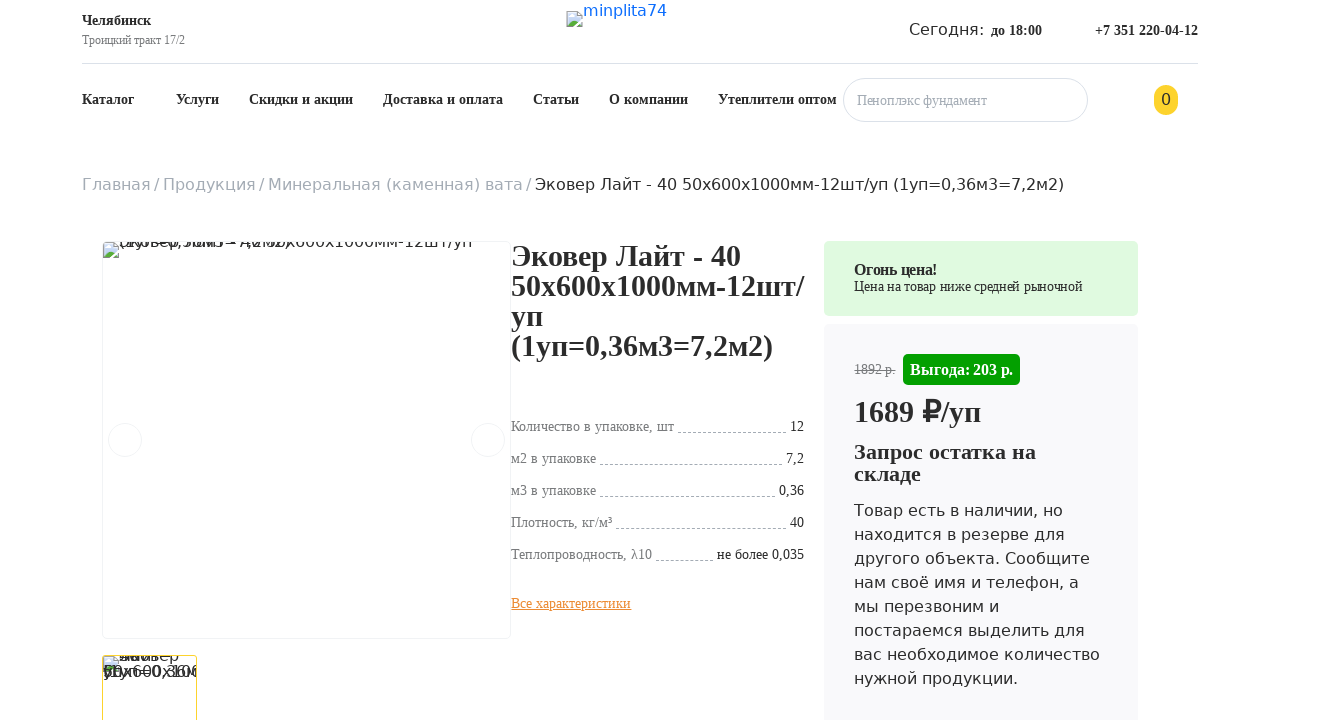

--- FILE ---
content_type: text/html; charset=UTF-8
request_url: https://minplita74.ru/product/ekover_layt_40_50kh600kh1000mm_12sht_up_1up_0_36m3_7_2m2/
body_size: 18658
content:
<!DOCTYPE html>
<html lang="ru">
<head>
<!-- Google Tag Manager -->
<!-- End Google Tag Manager -->
    <meta http-equiv="X-UA-Compatible" content="IE=edge">
    <meta name="viewport" content="width=device-width, initial-scale=1.0">
    <title>Утеплитель Эковер Лайт - 40 50х600х1000 купить в Челябинске | Качественная теплоизоляция Ecover Лайт 40 цена материала
</title>
    <link rel="icon" type="image/svg+xml" href="/Minplita.svg"/>
    <!-- Stylesheets-->
        <!-- Yandex.Metrika counter -->
                                                             <noscript><div><img src="https://mc.yandex.ru/watch/64550827" style="position:absolute; left:-9999px;" alt="" /></div></noscript>
                                                         <!-- /Yandex.Metrika counter -->
    <noscript>
        <div><img src="https://mc.yandex.ru/watch/64550827" style="position:absolute; left:-9999px;" alt=""/></div>
    </noscript>
    <!-- /Yandex.Metrika counter -->

    <meta http-equiv="Content-Type" content="text/html; charset=UTF-8" />
<meta name="robots" content="index, follow" />
<meta name="keywords" content="Эковер Лайт - 40  50х600х1000мм-12шт/уп (1уп=0,36м3=7,2м2)" />
<meta name="description" content="Качественный утеплитель Эковер Лайт 40 доступен оптом и в розницу. Быстрая доставка  по Челябинску и Челябинской области области. В наличии теплоизоляция Ecover Лайт 40 для любых задач.
" />
<script type="text/javascript" data-skip-moving="true">(function(w, d, n) {var cl = "bx-core";var ht = d.documentElement;var htc = ht ? ht.className : undefined;if (htc === undefined || htc.indexOf(cl) !== -1){return;}var ua = n.userAgent;if (/(iPad;)|(iPhone;)/i.test(ua)){cl += " bx-ios";}else if (/Windows/i.test(ua)){cl += ' bx-win';}else if (/Macintosh/i.test(ua)){cl += " bx-mac";}else if (/Linux/i.test(ua) && !/Android/i.test(ua)){cl += " bx-linux";}else if (/Android/i.test(ua)){cl += " bx-android";}cl += (/(ipad|iphone|android|mobile|touch)/i.test(ua) ? " bx-touch" : " bx-no-touch");cl += w.devicePixelRatio && w.devicePixelRatio >= 2? " bx-retina": " bx-no-retina";var ieVersion = -1;if (/AppleWebKit/.test(ua)){cl += " bx-chrome";}else if (/Opera/.test(ua)){cl += " bx-opera";}else if (/Firefox/.test(ua)){cl += " bx-firefox";}ht.className = htc ? htc + " " + cl : cl;})(window, document, navigator);</script>


<link href="/bitrix/cache/css/s3/minplita/template_1b9a8044a6957356cbe6ff6b08078b65/template_1b9a8044a6957356cbe6ff6b08078b65_v1.css?1754566864347241" type="text/css"  data-template-style="true" rel="stylesheet" />







</head>
<body>
<!-- Google Tag Manager (noscript) -->
<noscript><iframe src="https://www.googletagmanager.com/ns.html?id=GTM-PW3DRL59"
height="0" width="0" style="display:none;visibility:hidden"></iframe></noscript>
<!-- End Google Tag Manager (noscript) -->
<!-- DESKTOP NAV -->
<header id="header" class="header">
    <div class="container">
        <div class="header__topbar">

            <div class="header__btn-nav">
                <img src="/local/templates/minplita/assets/img/svg/btn-nav.svg" alt="">
            </div>

            <div class="header__city">
                <span class="header-text">Челябинск</span>
                <div class="header__adress small-text">Троицкий тракт 17/2                </div>
            </div>

            <div class="header__logo">
                <a href="http://minplita74.ru:443"><img src="/local/templates/minplita/assets/img/svg/logo.svg" alt="minplita74"></a>
            </div>

            <div class="header__info">
                <div class="header__hours  ">
                    Сегодня: <span class="header-text">
                        до 18:00                    </span>
                </div>


                <a href="tel:+7 351 220-04-12">
                    <div class="header__phone"><img src="/local/templates/minplita/assets/img/svg/phone.svg"
                                                    alt=""><span
                                class="header-text">
                            +7 351 220-04-12                        </span>
                    </div>
                </a>
            </div>
        </div>

        <div class="header__nav">
            <div class="overlay"></div>

            <div class="header__nav-wrapper">

                <!-- Блок мобильной навигации -->
                <div id="header__nav-block" class="header__nav-block">
                    <div class="header__nav-firstbar">
                        <span>Меню</span>
                        <div class="header__nav-close"><img src="/local/templates/minplita/assets/img/svg/close.svg"
                                                            alt=""></div>
                    </div>

                    <div class="header__nav-secondbar">
                        <div class="header__nav-city">
                            <span class="header-text">г.Челябинск</span>
                            <div class="header__nav-adress description-text">
                                Троицкий тракт 17/2                            </div>
                        </div>
                    </div>

                    

<nav itemscope itemtype="http://schema.org/SiteNavigationElement" class="header__nav-list header-text">
                        <div class="header__nav-item header__nav-catalog">
                <a class="header__nav-link" href="/catalog/" itemprop="url">Каталог</a>
            </div>
            <div class="header__catalog nav-catalog">
                <div class="nav-catalog__wrapper">
                    <div class="nav-catalog__topbar">
                        <span class="nav-catalog__back">Каталог</span>
                        <div class="nav-catalog__close">
                            <img src="/local/templates/minplita/assets/img/svg/close.svg" alt="close">
                        </div>
                    </div>
                    <div class="row">
                        
            <div class="col-lg-4">
            <div class="nav-catalog__title large-text">
                Продукция                            </div>
            <div class="nav-catalog__list two-col small-text">
                                    <a href="/catalog/mineralnaya_kamennaya_vata/">Минеральная (каменная) вата</a>
                                    <a href="/catalog/bazaltovaya_teploizolyatsiya/">Базальтовая теплоизоляция</a>
                                    <a href="/catalog/reflektornye_materialy/">Рефлекторные материалы</a>
                                    <a href="/catalog/shtapelnoe_steklovolokno/">Штапельное стекловолокно</a>
                                    <a href="/catalog/ekstrudirovannyy_penopolistirol/">Экструдированный пенополистирол</a>
                                    <a href="/catalog/penoplast/">Пенопласт</a>
                            </div>
        </div>
                <div class="col-lg-4">
            <div class="nav-catalog__title large-text">
                Применение                            </div>
            <div class="nav-catalog__list three-col small-text">
                                    <a href="/catalog/dlya_balkona/">Для балкона</a>
                                    <a href="/catalog/dlya_bani_sauny/">Для бани/сауны</a>
                                    <a href="/catalog/dlya_ventilyatsii/">Для вентиляции</a>
                                    <a href="/catalog/dlya_kamina/">Для камина</a>
                                    <a href="/catalog/dlya_krovli/">Для кровли</a>
                                    <a href="/catalog/dlya_metallicheskikh_dverey/">Для металлических дверей</a>
                                    <a href="/catalog/dlya_peregorodok/">Для перегородок</a>
                                    <a href="/catalog/dlya_pola/">Для пола</a>
                                    <a href="/catalog/dlya_sten/">Для стен</a>
                                    <a href="/catalog/dlya_teplogo_pola/">Для теплого пола</a>
                                    <a href="/catalog/dlya_trub/">Для труб</a>
                                    <a href="/catalog/dlya_fasada/">Для фасада</a>
                                    <a href="/catalog/dlya_fundamenta/">Для фундамента</a>
                                    <a href="/catalog/kreplenie_utepliteley/">Крепление утеплителей</a>
                                    <a href="/catalog/tekhnicheskaya_izolyatsiya/">Техническая изоляция</a>
                            </div>
        </div>
                <div class="col-lg-4">
            <div class="nav-catalog__list brands-col small-text">
                <div class="nav-catalog__title large-text">
                    Бренды                                    </div>
                                                        <a href="/catalog/baswool/"><img width="84" height="36" src="/upload/resize_cache/iblock/7c3/84_36_1/bn5r74m5z8g3576aodju2w04z6yrtb3k.jpg"></a>
                                                        <a href="/catalog/doorhan/"><img width="84" height="36" src="/upload/resize_cache/iblock/a29/84_36_1/87qipa1nif6jw3hnm46me6nnfwjk37uf.png"></a>
                                                        <a href="/catalog/isobox/"><img width="84" height="36" src="/upload/resize_cache/iblock/f2a/84_36_1/sds5dkdiz5ku9cv71jq5cwwreigb6m29.jpg"></a>
                                                        <a href="/catalog/isover/"><img width="84" height="36" src="/upload/resize_cache/iblock/c26/84_36_1/v4pdrjwxq4tl19agm5pia0c4wqnoc57l.png"></a>
                                                        <a href="/catalog/k_flex/"><img width="84" height="36" src="/upload/resize_cache/iblock/cb3/84_36_1/0wrnt1ikpwgbmhu62le9osiffwwxo2a1.png"></a>
                                                        <a href="/catalog/paroc/"><img width="84" height="36" src="/upload/resize_cache/iblock/f51/84_36_1/1gczsrbr2u8p1naaua519dmrgls402cy.jpg"></a>
                                                        <a href="/catalog/rockwool/"><img width="84" height="36" src="/upload/resize_cache/iblock/4f1/84_36_1/vv9f9xa6sed7k4l6refd5eq0l10cth1l.png"></a>
                                                        <a href="/catalog/ursa/"><img width="84" height="36" src="/upload/resize_cache/iblock/ba0/84_36_1/xbcfr8ygtl2xidm1w6hjwa5qiq9yz532.jpg"></a>
                                                        <a href="/catalog/vetonit/"><img width="84" height="36" src="/upload/resize_cache/iblock/c39/84_36_1/7glrzpx0dmzehlc81qhh1bsfqlosvivs.jpg"></a>
                                                        <a href="/catalog/xps_carbon/"><img width="84" height="36" src="/upload/resize_cache/iblock/627/84_36_1/mjnfvf239xqrottqzaa3ufnx7zcsy1j9.jpg"></a>
                                                        <a href="/catalog/glavrosteplo/"><img width="84" height="36" src="/upload/resize_cache/iblock/52f/84_36_1/etmdu6hkhj9whh6ft3at4vinh3bhfa0s.jpg"></a>
                                                        <a href="/catalog/znak_ravenstva/"><img width="84" height="36" src="/upload/resize_cache/iblock/100/84_36_1/8cckh47npxjjox78dufb21x3y7cmyji2.jpg"></a>
                                                        <a href="/catalog/izba/"><img width="84" height="36" src="/upload/resize_cache/iblock/6bc/84_36_1/zkujx2kltoqe2iz9fi3d4m7czoevqxf1.jpg"></a>
                                                        <a href="/catalog/izodom/"><img width="84" height="36" src="/upload/resize_cache/iblock/936/84_36_1/gqhbhrts4h3zb47sf4vi2y4qcj2z4cvb.jpg"></a>
                                                        <a href="/catalog/izorok/"><img width="84" height="36" src="/upload/resize_cache/iblock/e45/84_36_1/4fy0d2munfpg72dptwbq8rromretco13.jpg"></a>
                                                        <a href="/catalog/knauf/"><img width="84" height="36" src="/upload/resize_cache/iblock/564/84_36_1/si3y54xhzpi00b0l30b4sv0q1lez92zw.jpg"></a>
                                                        <a href="/catalog/neman/"><img width="84" height="36" src="/upload/resize_cache/iblock/c51/84_36_1/h6rqf3lscwms2ehuskqecvhytbdl0lxm.jpg"></a>
                                                        <a href="/catalog/penopleks/"><img width="84" height="36" src="/upload/resize_cache/iblock/bc6/84_36_1/wvep0sa2gp2l7j2trind36mvl69qemv2.jpg"></a>
                                                        <a href="/catalog/polimerplast/"><img width="84" height="36" src="/upload/resize_cache/iblock/a8d/84_36_1/l7yy2ullmkitn95djnvqg9b0foos8mpt.jpg"></a>
                                                        <a href="/catalog/tekhnonikol/"><img width="84" height="36" src="/upload/resize_cache/iblock/e5f/84_36_1/4t3gm53i3gmksvkmzeq8bs8aew2iupon.jpg"></a>
                                                        <a href="/catalog/ekover/"><img width="84" height="36" src="/upload/resize_cache/iblock/364/84_36_1/1feee7ldlp7rnfewzxpplkfcmo1a0s8n.jpg"></a>
                            </div>
        </div>
    


                    </div>
                </div>

            </div>
                                <div class="header__nav-item">
                <a class="header__nav-link"                        href="/services/" itemprop="url">
                    Услуги                </a>
            </div>
                                <div class="header__nav-item">
                <a class="header__nav-link"                        href="/discounts/" itemprop="url">
                    Скидки и акции                </a>
            </div>
                                <div class="header__nav-item">
                <a class="header__nav-link"                        href="/delivery/" itemprop="url">
                    Доставка и оплата                </a>
            </div>
                                <div class="header__nav-item">
                <a class="header__nav-link"                        href="/news/" itemprop="url">
                    Статьи                </a>
            </div>
                                <div class="header__nav-item">
                <a class="header__nav-link"                        href="/company/" itemprop="url">
                    О компании                </a>
            </div>
                                <div class="header__nav-item">
                <a class="header__nav-link"                        href="/uteplitel-optom/" itemprop="url">
                    Утеплители оптом                </a>
            </div>
                                <div class="header__nav-item">
                <a class="header__nav-link"                        href="/contacts/" itemprop="url">
                    Контакты                </a>
            </div>
            </nav>



                </div>
                <!-- Блок мобильной навигации -->

            </div>


            
<div class="header__search">

    <form action="/search/" id="search-nav" method="get">

                    <input type="text" name="q" value=""  id="searchQuery" placeholder="Найти..."/>
        
            <button aria-label="Поиск" name="s" class='btn-search' type="submit" form="search-nav">
                <div class="header-search-icon"><a href="#">
                    <img src="/local/templates/minplita/assets/img/svg/search.svg" alt="">
                </a></div>
            </button>

    </form>
</div>

            <div class="header__basket">
    <a href="/cart/">
        <div class="header__basket-icon"><img src="/local/templates/minplita/assets/img/svg/basket-icon.svg" alt=""></div>
        <span class="quantityPurchase">0</span>
    </a>
</div>
    <section id="basket-preview" class="basket-preview" style="display: none">
        <div class="container">
            <div class="basket-preview__content">
                <table class="basket-preview__table">
                    <tbody>
                    <tr class="basket-preview__head" data-prod-id="">
                        <th class="basket-preview__title">Наименование</th>
                        <th class="basket-preview__count">Кол-во</th>
                        <th class="basket-preview__price">Цена</th>
                        <th class="basket-preview__price-sum">Сумма</th>
                    </tr>

                                        
					
                    </tbody>
					
            	</div>
                </table>
				<div class="basket-preview__bottom">
                    
                    <!--                <div class="basket-preview__btn-go-basket">-->
                    <!--                    <a href="?delete=all">Очистить корзину</a>-->
                    <!--                </div>-->
                    <div class="basket-preview__price-result"><span>Итого:</span> 0 ₽ </div>
					<div class="basket-preview__btn-go-basket">
                        <a href="/cart/" class="btn-hover-fx"><span>Перейти в корзину</span></a>
                    </div>
            </div>
            </div>
			
        </div>
    </section>


        </div>
    </div>
</header>

<div class="popover_productCard"></div>


<div id="preloader" class="preloader">

    <div class="preloader__img-container">
        <div class="preloader__img-bg"><img src="/local/templates/minplita/assets/img/svg/logo.svg" alt=""></div>
        <div class="preloader__img-left"><img src="/local/templates/minplita/assets/img/svg/preload-left.svg" alt=""></div>
        <div class="preloader__img-center"><img src="/local/templates/minplita/assets/img/svg/preload-center.svg" alt=""></div>
        <div class="preloader__img-right"><img src="/local/templates/minplita/assets/img/svg/preload-right.svg" alt=""></div>
    </div>

    <div id="progress-bar" class="progress-bar">
			<span class="bar">
				<span class="progress"></span>
			</span>
    </div>
</div>
<!-- DESKTOP NAV END -->

    <section id="breadcrumbs" class="breadcrumbs">
    <div class="container">
        <div class="breadcrumbs__list">
            <div class="breadcrumbs__item"><a href="/">Главная</a></div><div class="breadcrumbs__item"><a href="/catalog/produktsiya/">Продукция</a></div><div class="breadcrumbs__item"><a href="/catalog/mineralnaya_kamennaya_vata/">Минеральная (каменная) вата</a></div><div class="breadcrumbs__item"><a href="#">Эковер Лайт - 40  50х600х1000мм-12шт/уп (1уп=0,36м3=7,2м2)</a></div> 
        </div>
    </div>
</section>
    <input type="hidden" form="questionForm" name="user_item" value="Эковер Лайт - 40  50х600х1000мм-12шт/уп (1уп=0,36м3=7,2м2)">
    <section id="product-card" class="product-card preview__content">
        <div class="container">
            <div class="product-card__content product__content">
                <div class="product-card__content-left">
                    <div class="product-card__content-left-top">
                        <div class="product-card__sliders">
                            <div class="product-card__product-title-mob"></div>
                            <div class="product-card__slider-images">
                                <div class="swiper swiper-container">

                                    <div class="swiper-wrapper">
                                        <div class="swiper-slide">
                                            <div class="slider__image preview__image">
                                                <picture>
                    <source type="image/webp" srcset="/local/templates/minplita/assets/img/element-detail1/8e85aaeaab89119ff61d3a93bca6fdf1.webp">
                    <img width="auto" height="auto"class='swiper-lazy' loading="lazy" src="/upload/iblock/63b/bkd8arrm8xky9ebo691u4jxfdyp57j1w.jpg" alt="Эковер Лайт - 40  50х600х1000мм-12шт/уп (1уп=0,36м3=7,2м2)" title="Эковер Лайт - 40  50х600х1000мм-12шт/уп (1уп=0,36м3=7,2м2)">
                </picture>                                            </div>
                                        </div>
                                                                                                                                    <div class="swiper-slide">
                                                    <div class="slider__image">
                                                        <picture>
                    <source type="image/webp" srcset="/local/templates/minplita/assets/img/element-detail1/a041674ede2cedccba89632ae587f42f.webp">
                    <img width="auto" height="auto"class='swiper-lazy' loading="lazy" src="/upload/iblock/472/26ht7f0gs3w5oz04hm4l538t4fjnqzhz.jpg" alt="" title="">
                </picture>                                                    </div>
                                                </div>
                                                                                            <div class="swiper-slide">
                                                    <div class="slider__image">
                                                        <picture>
                    <source type="image/webp" srcset="/local/templates/minplita/assets/img/element-detail1/dfb36f52ecbf2c0fb9f857cde8a9e476.webp">
                    <img width="auto" height="auto"class='swiper-lazy' loading="lazy" src="/upload/iblock/d40/gk15m4o5or967e0wjf2ic2yvmhnxk2s3.jpg" alt="" title="">
                </picture>                                                    </div>
                                                </div>
                                                                                                                        </div>
                                                                            <div class="swiper-button-product-card">
                                            <div class="swiper-button-prev-dark"></div>
                                            <div class="swiper-button-next-dark"></div>
                                        </div>
                                                                    </div>

                            </div>

                                                            <div class="product-card__slider-thumbs">
                                    <div class="swiper swiper-container">

                                        <!-- Слайдер с превью -->

                                        <div class="swiper-wrapper">
                                            <div class="swiper-slide">

                                                <div class="slider__image">
                                                    <picture>
                    <source type="image/webp" srcset="/local/templates/minplita/assets/img/element-detail/8e85aaeaab89119ff61d3a93bca6fdf1.webp">
                    <img width="100" height="50"class='swiper-lazy' loading="lazy" src="/upload/iblock/63b/bkd8arrm8xky9ebo691u4jxfdyp57j1w.jpg" alt="Эковер Лайт - 40  50х600х1000мм-12шт/уп (1уп=0,36м3=7,2м2)" title="Эковер Лайт - 40  50х600х1000мм-12шт/уп (1уп=0,36м3=7,2м2)">
                </picture>                                                </div>
                                            </div>

                                                                                            <div class="swiper-slide">
                                                    <div class="slider__image">
                                                        <picture>
                    <source type="image/webp" srcset="/local/templates/minplita/assets/img/element/a041674ede2cedccba89632ae587f42f.webp">
                    <img width="100" height="50"class='swiper-lazy' loading="lazy" src="/upload/iblock/472/26ht7f0gs3w5oz04hm4l538t4fjnqzhz.jpg" alt="" title="">
                </picture>                                                    </div>
                                                </div>
                                                                                            <div class="swiper-slide">
                                                    <div class="slider__image">
                                                        <picture>
                    <source type="image/webp" srcset="/local/templates/minplita/assets/img/element/dfb36f52ecbf2c0fb9f857cde8a9e476.webp">
                    <img width="100" height="50"class='swiper-lazy' loading="lazy" src="/upload/iblock/d40/gk15m4o5or967e0wjf2ic2yvmhnxk2s3.jpg" alt="" title="">
                </picture>                                                    </div>
                                                </div>
                                            
                                        </div>
                                    </div>
                                </div>
                            
                        </div>
                        <div class="product-card__info">

                            <div class="product-card__info-content">
                                                                <div class="product-card__product-title preview__title title"
                                     data-m3="0,36"
                                     data-m2="7,2"
                                     data-price="1689"
                                     data-width="600"
                                     data-length="1000">

                                    <h1 id="product__title">Эковер Лайт - 40  50х600х1000мм-12шт/уп (1уп=0,36м3=7,2м2)</h1>

                                </div>
                                                                    <div class="product-card__table product-card__info-table">
                                                                                                                                    <div class="product-card__row">
                                                    <div class="product-card__left">Количество в упаковке, шт</div>
                                                    <div class="product-card__stroke"></div>
                                                    <div class="product-card__right">12</div>
                                                </div>
                                                                                            <div class="product-card__row">
                                                    <div class="product-card__left">м2 в упаковке</div>
                                                    <div class="product-card__stroke"></div>
                                                    <div class="product-card__right">7,2</div>
                                                </div>
                                                                                            <div class="product-card__row">
                                                    <div class="product-card__left">м3 в упаковке</div>
                                                    <div class="product-card__stroke"></div>
                                                    <div class="product-card__right">0,36</div>
                                                </div>
                                                                                            <div class="product-card__row">
                                                    <div class="product-card__left">Плотность, кг/м³</div>
                                                    <div class="product-card__stroke"></div>
                                                    <div class="product-card__right">40</div>
                                                </div>
                                                                                            <div class="product-card__row">
                                                    <div class="product-card__left">Теплопроводность, λ10</div>
                                                    <div class="product-card__stroke"></div>
                                                    <div class="product-card__right">не более 0,035</div>
                                                </div>
                                                                                                                            <a href="#product-card-desc_anchor" class="product-card__see-more">Все
                                            характеристики</a>
                                    </div>
                                                                                            </div>
                        </div>
                    </div>
                    <div id="product-card-desc" class="product-card-desc">
                        <div class="anchor" id="product-card-desc_anchor"></div>
                                                    <div class="product-card-desc__parameters">
                                <div class="title">Характеристики</div>
                                <div class="product-card__table">

                                                                            <div class="product-card__row">
                                            <div class="product-card__left">Количество в упаковке, шт</div>
                                            <div class="product-card__stroke"></div>
                                            <div class="product-card__right">12</div>
                                        </div>
                                                                            <div class="product-card__row">
                                            <div class="product-card__left">м2 в упаковке</div>
                                            <div class="product-card__stroke"></div>
                                            <div class="product-card__right">7,2</div>
                                        </div>
                                                                            <div class="product-card__row">
                                            <div class="product-card__left">м3 в упаковке</div>
                                            <div class="product-card__stroke"></div>
                                            <div class="product-card__right">0,36</div>
                                        </div>
                                                                            <div class="product-card__row">
                                            <div class="product-card__left">Плотность, кг/м³</div>
                                            <div class="product-card__stroke"></div>
                                            <div class="product-card__right">40</div>
                                        </div>
                                                                            <div class="product-card__row">
                                            <div class="product-card__left">Теплопроводность, λ10</div>
                                            <div class="product-card__stroke"></div>
                                            <div class="product-card__right">не более 0,035</div>
                                        </div>
                                                                            <div class="product-card__row">
                                            <div class="product-card__left">Теплопроводность λD, Вт/(м·К)</div>
                                            <div class="product-card__stroke"></div>
                                            <div class="product-card__right">0,036</div>
                                        </div>
                                                                            <div class="product-card__row">
                                            <div class="product-card__left">Сжимаемость %, не более</div>
                                            <div class="product-card__stroke"></div>
                                            <div class="product-card__right">10</div>
                                        </div>
                                                                            <div class="product-card__row">
                                            <div class="product-card__left">Предел прочности при растяжении параллельно лицевым поверхностям, кПа, не менее</div>
                                            <div class="product-card__stroke"></div>
                                            <div class="product-card__right">10</div>
                                        </div>
                                                                            <div class="product-card__row">
                                            <div class="product-card__left">Водопоглощение при частичном погружении</div>
                                            <div class="product-card__stroke"></div>
                                            <div class="product-card__right">0,75</div>
                                        </div>
                                                                            <div class="product-card__row">
                                            <div class="product-card__left">Группа горючести</div>
                                            <div class="product-card__stroke"></div>
                                            <div class="product-card__right">НГ</div>
                                        </div>
                                    
                                                                                                                                                                                                                                                                                                                                                                                                                                                                                                                                                                                                                                                                                                                                                                                                                                                                                                                                                                                                                                                                                                                                                                                                                                                                                                                                        <div class="product-card__row">
                                                <div class="product-card__left">Длина, мм</div>
                                                <div class="product-card__stroke"></div>
                                                <div class="product-card__right">1000</div>
                                            </div>
                                                                                                                                                                <div class="product-card__row">
                                                <div class="product-card__left">Ширина, мм</div>
                                                <div class="product-card__stroke"></div>
                                                <div class="product-card__right">600</div>
                                            </div>
                                                                                                                                                                <div class="product-card__row">
                                                <div class="product-card__left">Структура</div>
                                                <div class="product-card__stroke"></div>
                                                <div class="product-card__right">базальтовая</div>
                                            </div>
                                                                                                                                                                <div class="product-card__row">
                                                <div class="product-card__left">Бренд</div>
                                                <div class="product-card__stroke"></div>
                                                <div class="product-card__right">Эковер</div>
                                            </div>
                                                                                                                                                                                                                                            <div class="product-card__row">
                                                <div class="product-card__left">Плотность, кг/м³</div>
                                                <div class="product-card__stroke"></div>
                                                <div class="product-card__right">40</div>
                                            </div>
                                                                                                                                                                                                                                                                                                                                                                                                                                                                                                                                                            <div class="product-card__row">
                                                <div class="product-card__left">Толщина, мм</div>
                                                <div class="product-card__stroke"></div>
                                                <div class="product-card__right">50</div>
                                            </div>
                                                                                                                                                                                                                                                                    </div>
                            </div>
                                                                            <div class="product-card-desc__text">
                                <div class="title">Описание</div>
                                <div class="content-manager ">
                                    <p>
	 Продукт Эковер Лайт - 40 50х600х1000мм – инновационный утеплитель для строительства, представляющий собой современный теплоизоляционный материал. Он обладает рядом полезных характеристик, которые делают его привлекательным и уникальным выбором для утепления различных объектов. <br>
</p>
<h2>Основные характеристики Эковер Лайт - 40 50х600х1000мм</h2>
<p>
	 1. Достойный показатель энергосбережения. Он обеспечивает отличную теплоизоляцию, благодаря чему позволяет существенно сократить затраты на отопление и кондиционирование помещений.
</p>
<div class="row">
	<div class="col-lg-6 pt-7 content" data-aos="fade-up" data-aos-delay="100">
		<p>
			 2. Экологичность. Теплоизоляция Эковер Лайт - 40 50х600х1000мм является абсолютно безопасным материалом для длительного использования внутри помещений. В его состав не входят токсичные элементы и вещества, что делает его безвредным для здоровья людей.
		</p>
		<p>
			 3. Устойчивость к внешним факторам. Материал не подвержен воздействию плесени, гниению и разрушению - он сохраняет свои свойства долгое время и не требует дополнительного обслуживания.
		</p>
	</div>
	<div class="col-lg-6 pt-6" data-aos="fade-up" data-aos-delay="150" style="margin-top: -50px">
 <img width="800" alt="Основные характеристики Эковер Лайт - 40 50х600х1000мм" src="/upload/medialibrary/697/98syt5j94w887jzqqj96qg8jscdpmkxp.jpg" height="390" title="Основные характеристики Эковер Лайт - 40 50х600х1000мм" style="width:100%;height:auto" class="img-fluid">
	</div>
</div>
<p>
	4. Простота монтажа. Утеплитель легкий и гибкий, что существенно облегчает его укладку. Он может быть использован для утепления различных площадей без лишних сложностей.
</p>
<p>
	 5. Долговечность. Эковер Лайт - 40 50х600х1000мм имеет устойчивость к различным воздействиям и колебаниям температуры. Он способен прослужить долгое время, не теряя своих исходных теплоизоляционных свойств.
</p>
<h2>Плиты Эковер Лайт - 40 50х600х1000мм применение</h2>
<p>
	 Утеплитель Эковер Лайт нашел широкое применение в строительстве различных объектов. Он может быть использован для утепления жилых и коммерческих помещений, а также для обустройства тепличных и сельскохозяйственных сооружений. В частности, материал широко применяется при возведении стен и перегородок, а также при укладке полов и потолков. Благодаря своей легкости и гибкости, он позволяет сохранить исходную конструкцию объекта и при этом обеспечить надежное утепление.
</p>
<div class="row" style="margin-top: -30px">
	<div class="col-lg-6 pt-7" data-aos="fade-up" data-aos-delay="100">
 <img width="800" alt="Плиты Эковер Лайт - 40 50х600х1000мм применение" src="/upload/medialibrary/8fa/9d9crxhsoapsoywf50nx6huvaufak3np.jpg" title="Плиты Эковер Лайт - 40 50х600х1000мм применение" style="width:100%;height:auto" class="img-fluid">
	</div>
	<div class="col-lg-6 pt-5 content" data-aos="fade-up" data-aos-delay="150">
		<p>
			 Кроме того, данный теплоизоляционный материал эффективно используется при утеплении фасадов зданий. Он обеспечивает отличную теплоизоляцию не только внутри помещений, но и снаружи, что позволяет существенно сократить потери тепла и сохранить комфортную температуру внутри здания. Также утеплитель широко применяется в строительстве теплиц, где его уникальные характеристики особенно ценны. Эковер Лайт - 40 50х600х1000мм защищает растения от перепадов температур и создает оптимальные условия для их роста и развития.
		</p>
	</div>
</div>
<p>
	 Материал Эковер Лайт – это прогрессивный материал с высокими теплоизоляционными свойствами и долговечностью. Он нашел широкое применение в строительстве различных объектов, обеспечивая комфортные условия внутри помещений и снижая энергозатраты на отопление. В основе его основных характеристик лежат экологичность, устойчивость и простота монтажа.
</p>
 <br>                                </div>
                            </div>
                                            </div>
                </div>
                <div class="product-card__content-right">
                    <div class="product-card__price">
                                                                                <div class="product-card__fire-price">
                                <img src="/local/templates/minplita/assets/img/svg/fire.svg" alt="">
                                <div class="product-card__fire-price-info">
                                    <div class="product-card__fire-price-title">Огонь цена!</div>
                                    <div class="product-card__fire-price-desc">Цена на товар ниже средней рыночной</div>
                                </div>
                                <div class="product-card__fire-price-prompt">
                                    <img src="/local/templates/minplita/assets/img/svg/question.svg" alt="">
                                </div>
                                <div class="product-card__fire-prompt">
                                    <div class="product-card__fire-prompt-title">
                                        Мы сравнили цены в ряде магазинов и предлагаем лучшую цену
                                    </div>
                                    <div class="product-card__fire-prompt-item">
                                        <div class="product-card__fire-prompt-left">Цена по рынку</div>
                                        <div class="product-card__fire-prompt-right">1892 р.</div>
                                    </div>
                                    <div class="product-card__fire-prompt-item">
                                        <div class="product-card__fire-prompt-left">Наша цена</div>
                                        <div class="product-card__fire-prompt-right">1689                                            р.
                                        </div>
                                    </div>
                                    <div class="product-card__fire-prompt-item">
                                        <div class="product-card__fire-prompt-left">Ваша выгода</div>
                                        <div class="product-card__fire-prompt-right green">203 р.</div>
                                    </div>
                                    <div class="product-card__fire-prompt-date">
                                        Сравнение цен актуально на 20.01.2026                                    </div>
                                </div>
                            </div>
                                                <div class="product-card__price-main" itemscope itemtype="http://schema.org/Product">
                            <meta itemprop="name" content="Эковер Лайт - 40  50х600х1000мм-12шт/уп (1уп=0,36м3=7,2м2)">
                            <meta itemprop="description" content="Качественный утеплитель Эковер Лайт 40 доступен оптом и в розницу. Быстрая доставка  по Челябинску и Челябинской области области. В наличии теплоизоляция Ecover Лайт 40 для любых задач.
">
                                                                                            <div class="product-card__price-top">
                                    <div class="product-card__price-average">1892 р.</div>
                                    <div class="product-card__price-proifit">Выгода: 203 р.</div>
                                </div>
                                <div class="product-card__price-info" itemprop="offers" itemscope
                                     itemtype="http://schema.org/Offer">
                                    <div class="product-card__price-title preview__price">1689 ₽/уп </div>
									<div class="product-card__price-label"></div>
                                    <meta itemprop="price" content="1689">
                                    <meta itemprop="priceCurrency" content="RUB">
                                    <link itemprop="availability" href="http://schema.org/InStock">
                                </div>
                            
                            <!-- <div class="product__refine-btn">
                                <button class="refine-btn btn-hover-fx"><span>Уточнить остаток</span></button>
                            </div> -->
                            
                                

<div class="request-success">
	<div class="request-success__image form-success-icon"><img src="/local/templates/minplita/assets/img/svg/success.svg" alt=""></div>
	<div class="request-success__title">Заявка отправлена!</div>
	<div class="request-success__desc">Вам перезвонит наш сотрудник
		для утверждения деталей запроса.</div>
</div>

<div class="product-card__refinder">
    <!--                            <div class="product-card__success">-->
    <!--                                <img src="" alt="">-->
    <!--                                <div class="product-card__success-title"></div>-->
    <!--                                <div class="product-card__success-desc"></div>-->
    <!--                            </div>-->
    <div class="product-card__refinder-title">
        Запрос остатка на складе
    </div>
    <div class="product-card__refinder-desc">
	Товар есть в наличии, но находится в резерве для другого объекта. Сообщите нам своё имя и телефон, а мы перезвоним и постараемся выделить для вас необходимое количество нужной продукции.
    </div>
    <form id="feed-client" method="post" action="/product/ekover_layt_40_50kh600kh1000mm_12sht_up_1up_0_36m3_7_2m2/">
        <input type="hidden" name="sessid" id="sessid" value="173b57313a566f44937085c9c5aea448" />        <input type="hidden" name="PARAMS_HASH" value="515f72cab88ab0e2188a1247073a1f79">
        <input type="hidden" name="SITE_PAGE" value="">
        <input type="hidden" name="user_item" value="Эковер Лайт - 40  50х600х1000мм-12шт/уп (1уп=0,36м3=7,2м2)">
        <div class="product-card__input default-field">
            <label for="name-modal">Как к вам обращаться</label>
            <input type="text"
                   required
                   id='name-modal'
                   placeholder="Укажите ваше имя*"
                   name="user_name">
        </div>
        <div class="product-card__input default-field">
            <label for="feedback-form__phone">Телефон для
                связи*</label>
            <input class="form-input" data-constraints="@Required" id="feedback-form__phone" type="text"
                   name="user_phone"
                   placeholder="+7"/>
        </div>
        <button type="submit" name="submit" value="n" class="btn-hover-fx product-card__button">
            <span>Уточнить остаток</span>
        </button>
    </form>
    <div class="feedback-form__politic">
        Нажимая кнопку, вы соглашаетесь с <a href="/privacy-policy/">политикой конфиденциальности</a>
    </div>
</div>


                            
                        </div>
                        <!-- Блок с информацией по доставке и самовывозу -->
                                                    <div class="product-card__quantity">
                                <img src="/local/templates/minplita/assets/img/svg/availability.svg" alt="">
                                <div class="product-card__quantity-title">На складе: <span> в резерве</span></div>
                            </div>
                                                <div class="product-card__cheaper">
                            <img src="/local/templates/minplita/assets/img/svg/rub.svg" alt="">
                            <div class="product-card__cheaper-title">Нашли дешевле?<br>Сделаем ещё выгоднее!</div>
                        </div>
                        <div class="product-card__calculator-block">
                            <img src="/local/templates/minplita/assets/img/svg/calc5.svg" alt="">
                            <div class="product-card__calculator-block-title">Рассчитайте необходимое количество</div>
                        </div>
                        <div class="product-card__delivery">
                            <div class="product-card__delivery-main-title">
                                Способы получения заказа
                            </div>
                            <div class="product-card__delivery-item">
                                <img src="/local/templates/minplita/assets/img/svg/marker.svg" alt="">
                                <div class="product-card__delivery-title">
                                    Самовывоз за 20 минут, Челябинск, Троицкий т-кт, 17/2 <span>бесплатно</span>
                                </div>
                            </div>
                            <div class="product-card__delivery-item">
                                <img src="/local/templates/minplita/assets/img/svg/delivery2.svg" alt="">
                                <div class="product-card__delivery-title">
                                    Доставка от 30 минут, по всей России,
                                    <span>от 550 р.</span>
                                </div>
                            </div>
                            <div class="product-card__delivery-desc">
                                Для точного расчёта стоимости заказа назовите менеджеру адрес вашего объекта
                            </div>
                        </div>

                        <div class="product-card__ask">
                            <div class="product-card__ask-title">Появились вопросы о товаре?</div>
                            <div class="product-card__ask-desc">Укажите номер телефона контактного телефона, наш
                                специалист с широкими техническими знаниями поможет разобраться в вопросе
                            </div>
                            <div class="product-card__ask-btn btn-hover-fx-light question-Item__button"><span>Консультация специалиста</span>
                            </div>
                        </div>

                                            </div>
                </div>

				<div id="product-card__info-top-side-mob">

				</div>

				<div id="product-card-desc-mob">

				</div>

				<div id="product-card__ask-mob">

				</div>

				<div id="product-card__documents-mob">

				</div>
            </div>
        </div>
    </section>

    <section id="calculator-card" class="calculator-card overlay">
        <div class="calculator-card__modal">
            <div class="calculator-card__topbar">
                <div class="calculator-card__close">×</div>
            </div>
            <div class="calculator-card__title">Узнайте сколько упаковок вам нужно</div>
            <div class="calculator-card__desc">Расчёт является предварительным. Точный расчёт вы всегда можете получить
                у наших специалистов по номеру: 217-00-00
            </div>


            <div class="product-card__calc">
                <div class="product-card__field">
                    <label for="product-card__width">Длина, м2
                    </label>
                    <input type="number" class="product-card__input-calc" name="Длина"
                           id="product-card__width" placeholder="Введите длину"
                           onkeydown="javascript: return event.keyCode === 8 || event.keyCode === 46 ? true : !isNaN(Number(event.key))">
                </div>
                <div class="product-card__field">
                    <label for="product-card__height">Ширина, м2</label>
                    <input type="number" class="product-card__input-calc" name="Ширина"
                           id="product-card__height" placeholder="Введите ширину"
                           onkeydown="javascript: return event.keyCode === 8 || event.keyCode === 46 ? true : !isNaN(Number(event.key))">
                </div>

                <hr>

                <div class="product-card__need">Итого потребуется:
                    <div class="product-card__result">
                        <span class="product-card__count"></span>
                        <span class="product-card__word"></span>
                    </div>
                </div>
            </div>
                    </div>
    </section>
<div id="comp_812520d2837a228871fe6e795d341742">



<!-- Модальное окно по товару -->

<section id="question-Item" class="question-Item overlay">
    <div class="question-Item__modal">
        <div class="request-success">
            <div class="request-success__image form-success-icon"><img src="/local/templates/minplita/assets/img/svg/success.svg" alt=""></div>
            <div class="request-success__title">Заявка отправлена!</div>
            <div class="request-success__desc">Вам перезвонит наш сотрудник
                для утверждения деталей запроса.</div>
        </div>
        <div class="question-Item__content">
            <div class="question-Item__topbar">
                <div class="question-Item__close">×</div>
            </div>

            
<form method="post" name="questionForm" id="questionForm" class="question-Item__form" action="/product/ekover_layt_40_50kh600kh1000mm_12sht_up_1up_0_36m3_7_2m2/"><input type="hidden" name="bxajaxid" id="bxajaxid_812520d2837a228871fe6e795d341742_8BACKi" value="812520d2837a228871fe6e795d341742" /><input type="hidden" name="AJAX_CALL" value="Y" />
                <input type="hidden" name="sessid" id="sessid_1" value="173b57313a566f44937085c9c5aea448" />
                <div class="question-Item__title">Появились вопрос о товаре?</div>
                <div class="question-Item__desc">
                    Наш специалист готов проконсультировать и ответить на все интересующие вопросы касаемо материала и его применения.
                    Если потребуется, предложит выгодное предложение
                </div>
                <!-- <p class="question-Item__product-name">Название товара</p> -->

                <input type="hidden" name="PARAMS_HASH" value="7862cfab1f95d95bb52c05a6974fb74b">

                <div class="default-field">
                    <input type="tel" class="popupField"
                           required
                           id="question-Item__phone"
                           placeholder="Номер телефона *"
                           name="user_phone"
                    >
                    <label for="question-Item__name">Ваш контактный телефон</label>
                </div>

                <button type="submit" name="submit" value="modal" class="btn-hover-fx question-Item__button"><span>Отправить запрос</span></button>

            </form>

            <p class="question-Item__politic">Нажимая кнопку, вы соглашаетесь с <a href="/privacy-policy/">политикой конфиденциальности</a></p>
        </div>
    </div>

</section>

<!-- Модальное окно по цене --></div><div id="comp_a7d46e9e95d90fddd0bcffa1291f5519">



<!-- Модальное окно по цене -->

<section id="found-cheaper" class="found-cheaper overlay">
    <div class="found-cheaper__modal">
        <div class="request-success">
            <div class="request-success__image form-success-icon"><img src="/local/templates/minplita/assets/img/svg/success.svg" alt=""></div>
            <div class="request-success__title">Заявка отправлена!</div>
            <div class="request-success__desc">Вам перезвонит наш сотрудник
                для утверждения деталей запроса.</div>
        </div>
        <div class="found-cheaper__content">
            <div class="found-cheaper__topbar">
                <div class="found-cheaper__close">×</div>
            </div>

            
<form method="post" name="simple_form" class="found-cheaper__form" action="/product/ekover_layt_40_50kh600kh1000mm_12sht_up_1up_0_36m3_7_2m2/"><input type="hidden" name="bxajaxid" id="bxajaxid_a7d46e9e95d90fddd0bcffa1291f5519_Ar8Szp" value="a7d46e9e95d90fddd0bcffa1291f5519" /><input type="hidden" name="AJAX_CALL" value="Y" />
                <input type="hidden" name="sessid" id="sessid_2" value="173b57313a566f44937085c9c5aea448" />
                <div class="found-cheaper__title">Нашли дешевле? Снизим цену!</div>
                <div class="found-cheaper__desc">
                    Если у конкурента цена ниже — снизим цену! <br>
                    Добавьте ссылку на аналогичный товар, а так же укажите контактный номер телефона по которому мы сможем с вами связаться и озвучить наше решение.<br>
                    Среднее время обработки запроса — 5 минут.
                </div>
                <!-- <p class="found-cheaper__product-name">Название товара</p> -->

                <input type="hidden" name="PARAMS_HASH" value="4fa194fd063a506e5b60b2b2b7e96d69">
                <div class="default-field">
                    <input type="url"
                           required
                           pattern="https://.*"
                           id="found-cheaper__name"
                           placeholder="https://site.ru *"
                           name="user_name">
                    <label for="found-cheaper__name">Ссылка на товар</label>
                </div>
                <div class="default-field">
                    <input type="tel" class="popupField"
                           required
                           id="found-cheaper__phone"
                           placeholder="Номер телефона *"
                           name="user_phone"
                    >
                    <label for="found-cheaper__name">Ваш контактный телефон</label>
                </div>

                <button type="submit" name="submit" value="modal" class="btn-hover-fx found-cheaper__button"><span>Отправить запрос</span></button>

            </form>

            <p class="found-cheaper__politic">Нажимая кнопку, вы соглашаетесь с <a href="/privacy-policy/">политикой конфиденциальности</a></p>
        </div>
    </div>

</section>

<!-- Модальное окно по цене --></div>	<section id="pop-product" class="pop-product">
			<div class="container">
				<div class="title">
					<h2>Новинки теплоизоляции</h2>
					<a href="/catalog/">Перейти в каталог</a>
				</div>
				<div class="pop-product__slider-wrapper">
					<div class="swiper pop-product-swiper">
						<div class="swiper-wrapper">

						                                                <div class="swiper-slide" id="bx_499551285_16825">
                                <div class="product preview__content ">
        <a class="product__link" href="/product/baswool_ruf_140_100x600x1200_3sht_up_1up_0_216m3_2_16m2/"></a>
        <div class="product__image preview__image">
            <picture>
                        <source type="image/webp" srcset="/local/templates/minplita/assets/img/products/b20964d8345f00fc89433f7128f55994180.webp" media="(max-width: 767px)">
                <source type="image/png" srcset="/upload/resize_cache/iblock/2fc/180_180_1/uul62c4ug67kp1mxofy44hpk7770sml2.png" media="(max-width: 767px)">
                        <img width="290" height="221"class='swiper-lazy' loading="lazy" src="/upload/iblock/2fc/uul62c4ug67kp1mxofy44hpk7770sml2.png" alt="" title="">
                    </picture>        </div>
                                <div class="product__action-list">
                                                                                <div class="product__action hit">
                            Хит продаж                        </div>
                                                </div>
                <div class="product__content ">
            <div class="product__title preview__title">
                <a href="/product/baswool_ruf_140_100x600x1200_3sht_up_1up_0_216m3_2_16m2/">BASWOOL Руф - 140 100x600x1200-3шт/уп (1уп=0,216м3=2,16м2)</a>
            </div>
                            <div class="product__price preview__price">
                    2326.00 <span>₽</span>
                </div>
                                                                                                    <div class="product__price-label">
                        1077 руб/м2
                    </div>
                                        
                <div class="product__basket">
                    <div class="product__num">
                        <button class="minus"><img src="/local/templates/minplita/assets/img/svg/minus.svg" alt="">
                        </button>
                        <input class="preview__count" type="number"
                               onkeyup="this.value = this.value.replace(/[^\d]/g,'');" value="1">
                        <button class="plus"><img src="/local/templates/minplita/assets/img/svg/plus.svg" alt="">
                        </button>
                    </div>
                    <button class="in-basket butForm" data-prod-id="16825">
                        <img src="/local/templates/minplita/assets/img/svg/prod-cart.svg" alt="">
                    </button>
                </div>
                    </div>
    </div>
                        </div>
                                                                    <div class="swiper-slide" id="bx_499551285_16808">
                                <div class="product preview__content ">
        <a class="product__link" href="/product/baswool_layt_35_50x600x1200_6sht_up_1up_0_216m3_4_32m2/"></a>
        <div class="product__image preview__image">
            <picture>
                        <source type="image/webp" srcset="/local/templates/minplita/assets/img/products/7033044fd073bc34d711fc7b8212cc51180.webp" media="(max-width: 767px)">
                <source type="image/jpeg" srcset="/upload/resize_cache/iblock/2eb/180_180_1/cjs7kh7f026whhgxmtz3n9jlwro1m06y.jpg" media="(max-width: 767px)">
                        <img width="290" height="221"class='swiper-lazy' loading="lazy" src="/upload/iblock/2eb/cjs7kh7f026whhgxmtz3n9jlwro1m06y.jpg" alt="" title="">
                    </picture>        </div>
                                <div class="product__action-list">
                                                                                <div class="product__action hit">
                            Хит продаж                        </div>
                                                </div>
                <div class="product__content ">
            <div class="product__title preview__title">
                <a href="/product/baswool_layt_35_50x600x1200_6sht_up_1up_0_216m3_4_32m2/">BASWOOL Лайт - 35  50x600x1200-6шт/уп (1уп=0,216м3=4,32м2)</a>
            </div>
                            <div class="product__price preview__price">
                    832.00 <span>₽</span>
                </div>
                                                                                                    <div class="product__price-label">
                        193 руб/м2
                    </div>
                                                        <div class="product__refine-btn">
                    <button class="refine-btn"><span>Уточнить остаток</span></button>
                </div>
                    </div>
    </div>
                        </div>
                                                                    <div class="swiper-slide" id="bx_499551285_17126">
                                <div class="product preview__content ">
        <a class="product__link" href="/product/penopleks_komfort_50kh585kh1185mm_7sht_up_1up_0_243m3_4_853m2/"></a>
        <div class="product__image preview__image">
            <picture>
                        <source type="image/webp" srcset="/local/templates/minplita/assets/img/products/7109b59b7cb32430cd3d2e86e16bdada180.webp" media="(max-width: 767px)">
                <source type="image/jpeg" srcset="/upload/resize_cache/iblock/ab3/180_180_1/kh72nq4s9ir8uis63k945v9etru63som.jpg" media="(max-width: 767px)">
                        <img width="290" height="221"class='swiper-lazy' loading="lazy" src="/upload/iblock/ab3/kh72nq4s9ir8uis63k945v9etru63som.jpg" alt="" title="">
                    </picture>        </div>
                                <div class="product__action-list">
                                                                                <div class="product__action new">
                            Новинка                        </div>
                                                                                                    <div class="product__action hit">
                            Хит продаж                        </div>
                                                </div>
                <div class="product__content ">
            <div class="product__title preview__title">
                <a href="/product/penopleks_komfort_50kh585kh1185mm_7sht_up_1up_0_243m3_4_853m2/">Пеноплэкс Комфорт  50х585х1185мм - 7шт/уп (1уп=0,243м3=4,853м2)</a>
            </div>
                            <div class="product__price preview__price">
                    2685.00 <span>₽</span>
                </div>
                                                                                                    <div class="product__price-label">
                        553 руб/м2
                    </div>
                                        
                <div class="product__basket">
                    <div class="product__num">
                        <button class="minus"><img src="/local/templates/minplita/assets/img/svg/minus.svg" alt="">
                        </button>
                        <input class="preview__count" type="number"
                               onkeyup="this.value = this.value.replace(/[^\d]/g,'');" value="1">
                        <button class="plus"><img src="/local/templates/minplita/assets/img/svg/plus.svg" alt="">
                        </button>
                    </div>
                    <button class="in-basket butForm" data-prod-id="17126">
                        <img src="/local/templates/minplita/assets/img/svg/prod-cart.svg" alt="">
                    </button>
                </div>
                    </div>
    </div>
                        </div>
                    						</div>			
						
					</div>
					<div class="swiper-pagination-default"></div>
					
						<div class="swiper-button-prev-dark"></div>
						<div class="swiper-button-next-dark"></div>
				</div>
			</div>
		</section>
   

<div id="comp_c3b7cf58f063d8714a73a618a6bbce62">



<!-- Модальное окно по остаткам -->

<section id="remainders" class="remainders overlay">
	<div class="remainders__modal">
	<div class="request-success">
			<div class="request-success__image form-success-icon"><img src="/local/templates/minplita/assets/img/svg/success.svg" alt=""></div>
			<div class="request-success__title">Заявка отправлена!</div>
			<div class="request-success__desc">Вам перезвонит наш сотрудник
				для утверждения деталей запроса.</div>
	</div>
    <div class="remainders__content">
        <div class="remainders__topbar">
            <div class="remainders__close">×</div>
        </div>
		
        
<form method="post" name="simple_form" class="remainders__form" action="/product/ekover_layt_40_50kh600kh1000mm_12sht_up_1up_0_36m3_7_2m2/"><input type="hidden" name="bxajaxid" id="bxajaxid_c3b7cf58f063d8714a73a618a6bbce62_XrQFCj" value="c3b7cf58f063d8714a73a618a6bbce62" /><input type="hidden" name="AJAX_CALL" value="Y" />            <input type="hidden" name="sessid" id="sessid_3" value="173b57313a566f44937085c9c5aea448" />
            <div class="remainders__title">Запрос остатка на складе</div>
			<div class="remainders__desc">
			Товар есть в наличии, но находится в резерве
у менеджеров. Заполните форму ниже
и возможно мы сможем взять оттуда товар
именно под ваш заказ.
			</div>
            <p class="remainders__product-name">Название товара</p>

            <input type="hidden" id="hidden-product-title" name="user_item" value="">
            <input type="hidden" name="PARAMS_HASH" value="78c77103b2db6c048a7e5dd39423f979">
            <div class="modern-field">
                <input type="text"
                       required
                       id="remainders__name"
                       placeholder="Ваше ФИО *"
                       name="user_name">
                <label for="remainders__name">Ваше ФИО</label>
            </div>
            <div class="modern-field">
                <input type="tel" class="popupField"
                       required
                       id="remainders__phone"
                       placeholder="Номер телефона *"
                       name="user_phone"
                >
                <label for="remainders__name">Номер телефона</label>
            </div>

            <button type="submit" name="submit" value="modal" class="btn-hover-fx remainders__button"><span>Отправить заявку</span></button>

        </form>

		<p class="remainders__politic">Нажимая кнопку, вы соглашаетесь с <a href="">политикой конфиденциальности</a></p>
    </div>
	</div>
	
</section>

<!-- Модальное окно по остаткам --></div><div id="comp_ebf838e2d7436764bd7951cb5fb48000">

<section id="feedback" class="feedback">
	<div class="request__modal overlay">
		<div class="request__modal-content">
			<div class="request__modal-close">
			×
			</div>
			<div class="request-success">
					<div class="request-success__image form-success-icon"><img src="/local/templates/minplita/assets/img/svg/success.svg" alt=""></div>
					<div class="request-success__title">Заявка отправлена!</div>
					<div class="request-success__desc">Вам перезвонит наш сотрудник 
						для утверждения деталей запроса.</div>
			</div>
		</div>
	</div>
    <div class="container">
        <div class="feedback__content">
            <div class="feedback__label">Нужен Утеплитель? Оставьте свой номер и мы поможем подобрать нужную теплоизоляцию для вас!</div>
            
<form method="post" action="/product/ekover_layt_40_50kh600kh1000mm_12sht_up_1up_0_36m3_7_2m2/"><input type="hidden" name="bxajaxid" id="bxajaxid_ebf838e2d7436764bd7951cb5fb48000_dCjmSk" value="ebf838e2d7436764bd7951cb5fb48000" /><input type="hidden" name="AJAX_CALL" value="Y" />                <input type="hidden" name="sessid" id="sessid_4" value="173b57313a566f44937085c9c5aea448" />                <input type="hidden" name="PARAMS_HASH" value="e8d23743bc7317c858f4c4f817d9071e">
                <input type="hidden" name="SITE_PAGE" value="">
                <input  data-constraints="@Required" id="feedback_input-phone" type="text"
                        name="user_phone"
                        placeholder="+7"/>
                <button type="submit" name="submit" value="n" class="footer-feedback__button">
                    <img src="/local/templates/minplita/assets/img/svg/feedback.svg" alt="">
                </button>
            </form>
            <div class="feedback__politic">Нажимая кнопку, вы соглашаетесь с <a href="/privacy-policy/">политикой конфиденциальности</a>
            </div>
        </div>
    </div>
</section>
</div><footer id="footer" class="footer">
    <div class="container">
        <div class="footer__content">

            <div class="footer__topbar">
                <div class="footer__logo">
                    <img src="/local/templates/minplita/assets/img/svg/logo.svg" alt="minplita74">                </div>
                <div class="acc footer__menu-item">
                    <div class="acc-btn footer__menu-title">
                        Меню
                        <img src="/local/templates/minplita/assets/img/svg/arrow-down.svg" alt="">
                    </div>
                    <div class="acc-body">
                        
    <ul class="footer__menu-list">

                                        <li><a href="/catalog/">Каталог</a></li>
            
                                            <li><a href="/services/">Услуги</a></li>
            
                                            <li><a href="/discounts/">Скидки и акции</a></li>
            
                                            <li><a href="/delivery/">Доставка и оплата</a></li>
            
                                            <li><a href="/news/">Статьи</a></li>
            
                                            <li><a href="/company/">О компании</a></li>
            
                                            <li><a href="/uteplitel-optom/">Утеплители оптом</a></li>
            
                                            <li><a href="/contacts/">Контакты</a></li>
            
            
    </ul>
                    </div>
                </div>
            </div>

            
    <div class="footer__main">
                                                    <div class="acc footer__main-item">
                    <div class="acc-btn footer__main-item-title">
                        Продукция                        <img src="/local/templates/minplita/assets/img/svg/arrow-down.svg" alt="">
                    </div>
                    <div class="acc-body">
                        <div class="footer__list three-col small-text">
                                                                                                                                                            <a href="/catalog/mineralnaya_kamennaya_vata/">Минеральная (каменная) вата</a>
                                                                                                                                <a href="/catalog/bazaltovaya_teploizolyatsiya/">Базальтовая теплоизоляция</a>
                                                                                                                                <a href="/catalog/reflektornye_materialy/">Рефлекторные материалы</a>
                                                                                                                                <a href="/catalog/shtapelnoe_steklovolokno/">Штапельное стекловолокно</a>
                                                                                                                                <a href="/catalog/ekstrudirovannyy_penopolistirol/">Экструдированный пенополистирол</a>
                                                                                                                                <a href="/catalog/penoplast/">Пенопласт</a>
                                                                                                                                                                                                                                                                                                                                                                                                                                                                                                                                                                                                                                                                                                                                                                                                                                                                                                                                                                                                                                                                                                                                                                                                                                                                                                                                                                                                                                                                                                                                                                                                                                                                                                                                                                                                                                                                                                                                                                                                                                                                                                                                                                                                                                                                                                                                                                                                                                                            </div>
                    </div>
                </div>
                                                                                                                                                                                                        <div class="acc footer__main-item">
                    <div class="acc-btn footer__main-item-title">
                        Применение                        <img src="/local/templates/minplita/assets/img/svg/arrow-down.svg" alt="">
                    </div>
                    <div class="acc-body">
                        <div class="footer__list three-col small-text">
                                                                                                                                                                                                                                                                                                                                                                                                                                                                                                                                                                                                <a href="/catalog/dlya_balkona/">Для балкона</a>
                                                                                                                                <a href="/catalog/dlya_bani_sauny/">Для бани/сауны</a>
                                                                                                                                <a href="/catalog/dlya_ventilyatsii/">Для вентиляции</a>
                                                                                                                                <a href="/catalog/dlya_kamina/">Для камина</a>
                                                                                                                                <a href="/catalog/dlya_krovli/">Для кровли</a>
                                                                                                                                <a href="/catalog/dlya_metallicheskikh_dverey/">Для металлических дверей</a>
                                                                                                                                <a href="/catalog/dlya_peregorodok/">Для перегородок</a>
                                                                                                                                <a href="/catalog/dlya_pola/">Для пола</a>
                                                                                                                                <a href="/catalog/dlya_sten/">Для стен</a>
                                                                                                                                <a href="/catalog/dlya_teplogo_pola/">Для теплого пола</a>
                                                                                                                                <a href="/catalog/dlya_trub/">Для труб</a>
                                                                                                                                <a href="/catalog/dlya_fasada/">Для фасада</a>
                                                                                                                                <a href="/catalog/dlya_fundamenta/">Для фундамента</a>
                                                                                                                                <a href="/catalog/kreplenie_utepliteley/">Крепление утеплителей</a>
                                                                                                                                <a href="/catalog/tekhnicheskaya_izolyatsiya/">Техническая изоляция</a>
                                                                                                                                                                                                                                                                                                                                                                                                                                                                                                                                                                                                                                                                                                                                                                                                                                                                                                                                                                                                                                                                                                                                                                                                                                                                                                                                                                                                                                                            </div>
                    </div>
                </div>
                                                                                                                                                                                                                                                                                                                                                                                </div>


                <div style="display: none">
                    Разработка и продвижение: <a target="_blank" href="https://hack-x.com/">Команда neYro</a>
                </div>
            <div itemscope itemtype="http://schema.org/LocalBusiness" class="footer__bottom">
			<meta itemprop="name" content="minplita74">
                <div itemprop="address" itemscope itemtype="https://schema.org/PostalAddress" class="footer__bottom-item">
					<meta itemprop="addressCountry" content="Россия">
					<meta itemprop="addressLocality" content="Челябинск">
					<div class="footer__bottom-title">
                        Адрес
                    </div>
                    <div itemprop="streetAddress" class="footer__bottom-main">
                        Троицкий тракт 17/2                    </div>
                    <div class="footer__bottom-info">
                        Челябинск
                    </div>
                </div>
                <div class="footer__bottom-item">
                    <div class="footer__bottom-title">
                        По всем вопросам
                    </div>
                    <div class="footer__bottom-main">
                        <a itemprop="telephone" href="tel:+7 351 220-04-12">
                        +7 351 220-04-12                        </a>
                    </div>
                    <div class="footer__bottom-info">
						<a itemprop="email" href="mailto:info@minplita74.ru">
        info@minplita74.ru
</a>                        
                    </div>
                </div>

                <div class="footer__politic">
                    <a href="/polzovatelskoe_soglashenie/" class="footer__politic-item">Пользовательское соглашение</a>
                   
					<a href="/privacy-policy/" class="footer__politic-item">Политика конфиденциальности</a>

                </div>
            </div>
        </div>
    </div>
</footer>
<script>(function(w,d,s,l,i){w[l]=w[l]||[];w[l].push({'gtm.start':
new Date().getTime(),event:'gtm.js'});var f=d.getElementsByTagName(s)[0],
j=d.createElement(s),dl=l!='dataLayer'?'&l='+l:'';j.async=true;j.src=
'https://www.googletagmanager.com/gtm.js?id='+i+dl;f.parentNode.insertBefore(j,f);
})(window,document,'script','dataLayer','GTM-PW3DRL59');</script>
<script type="text/javascript" >
       (function(m,e,t,r,i,k,a){m[i]=m[i]||function(){(m[i].a=m[i].a||[]).push(arguments)};
          m[i].l=1*new Date();
             for (var j = 0; j < document.scripts.length; j++) {if (document.scripts[j].src === r) { return; }}
                k=e.createElement(t),a=e.getElementsByTagName(t)[0],k.async=1,k.src=r,a.parentNode.insertBefore(k,a)})
                   (window, document, "script", "https://mc.yandex.ru/metrika/tag.js", "ym");
                   
                      ym(64550827, "init", {
                              clickmap:true,
                                      trackLinks:true,
                                              accurateTrackBounce:true,
                                                      webvisor:true
                                                         });
                                                         </script>
<script>if(!window.BX)window.BX={};if(!window.BX.message)window.BX.message=function(mess){if(typeof mess==='object'){for(let i in mess) {BX.message[i]=mess[i];} return true;}};</script>
<script>(window.BX||top.BX).message({'JS_CORE_LOADING':'Загрузка...','JS_CORE_NO_DATA':'- Нет данных -','JS_CORE_WINDOW_CLOSE':'Закрыть','JS_CORE_WINDOW_EXPAND':'Развернуть','JS_CORE_WINDOW_NARROW':'Свернуть в окно','JS_CORE_WINDOW_SAVE':'Сохранить','JS_CORE_WINDOW_CANCEL':'Отменить','JS_CORE_WINDOW_CONTINUE':'Продолжить','JS_CORE_H':'ч','JS_CORE_M':'м','JS_CORE_S':'с','JSADM_AI_HIDE_EXTRA':'Скрыть лишние','JSADM_AI_ALL_NOTIF':'Показать все','JSADM_AUTH_REQ':'Требуется авторизация!','JS_CORE_WINDOW_AUTH':'Войти','JS_CORE_IMAGE_FULL':'Полный размер'});</script><script src="/bitrix/js/main/core/core.min.js?1716460369223197"></script><script>BX.Runtime.registerExtension({'name':'main.core','namespace':'BX','loaded':true});</script>
<script> 
</script>
<script>(window.BX||top.BX).message({'LANGUAGE_ID':'ru','FORMAT_DATE':'DD.MM.YYYY','FORMAT_DATETIME':'DD.MM.YYYY HH:MI:SS','COOKIE_PREFIX':'BITRIX_SM','SERVER_TZ_OFFSET':'10800','UTF_MODE':'Y','SITE_ID':'s3','SITE_DIR':'/','USER_ID':'','SERVER_TIME':'1768904386','USER_TZ_OFFSET':'0','USER_TZ_AUTO':'Y','bitrix_sessid':'173b57313a566f44937085c9c5aea448'});</script><script> </script>
<script> </script>
<script type="text/javascript">
					(function () {
						"use strict";

						var counter = function ()
						{
							var cookie = (function (name) {
								var parts = ("; " + document.cookie).split("; " + name + "=");
								if (parts.length == 2) {
									try {return JSON.parse(decodeURIComponent(parts.pop().split(";").shift()));}
									catch (e) {}
								}
							})("BITRIX_CONVERSION_CONTEXT_s3");

							if (cookie && cookie.EXPIRE >= BX.message("SERVER_TIME"))
								return;

							var request = new XMLHttpRequest();
							request.open("POST", "/bitrix/tools/conversion/ajax_counter.php", true);
							request.setRequestHeader("Content-type", "application/x-www-form-urlencoded");
							request.send(
								"SITE_ID="+encodeURIComponent("s3")+
								"&sessid="+encodeURIComponent(BX.bitrix_sessid())+
								"&HTTP_REFERER="+encodeURIComponent(document.referrer)
							);
						};

						if (window.frameRequestStart === true)
							BX.addCustomEvent("onFrameDataReceived", counter);
						else
							BX.ready(counter);
					})();
				</script>



<script  src="/bitrix/cache/js/s3/minplita/template_4c9532575f1d5a35e27d87cfed3b90f4/template_4c9532575f1d5a35e27d87cfed3b90f4_v1.js?1754566864251226"></script>

<script>
    if (typeof navigator.userAgent !== "undefined") {
        if (navigator.userAgent.indexOf('Lighthouse') < 0) {
            getAnalytics();
        }
    } else {
        getAnalytics();
    }

    function getAnalytics() {
        if (document.getElementById('yt-vid') != null) {
            document.getElementById('yt-vid').innerHTML = "<iframe width='100%' height='420' src='https://www.youtube.com/embed/I7Uu_LKJpms' title='YouTube video player' frameborder='0'	allow='accelerometer; autoplay; clipboard-write; encrypted-media; gyroscope; picture-in-picture' allowfullscreen></iframe>";
        }
        // let js = document.createElement('script');
        // js.text = ` (function(m,e,t,r,i,k,a){m[i]=m[i]||function(){(m[i].a=m[i].a||[]).push(arguments)};
        //   m[i].l=1*new Date();k=e.createElement(t),a=e.getElementsByTagName(t)[0],k.async=1,k.src=r,a.parentNode.insertBefore(k,a)})
        //   (window, document, "script", "https://mc.yandex.ru/metrika/tag.js", "ym");
        //
        //   ym(64550827, "init", {
        //         clickmap:true,
        //        trackLinks:true,
        //        accurateTrackBounce:true,
        //        webvisor:true
        //   });`;
        // js.type = "text/javascript";
        // document.getElementsByTagName('head')[0].appendChild(js);
    }
</script>

<script>

    let SUMMARIES = ["\u041f\u0435\u043d\u043e\u043f\u043b\u044d\u043a\u0441 \u0444\u0443\u043d\u0434\u0430\u043c\u0435\u043d\u0442 ","\u0443\u0442\u0435\u043f\u043b\u0438\u0442\u0435\u043b\u044c 100x600x1200 ","\u0442\u0435\u043f\u043b\u043e\u0438\u0437\u043e\u043b\u044f\u0446\u0438\u044f Baswool ","\u041c\u0438\u043d\u0435\u0440\u0430\u043b\u044c\u043d\u0430\u044f \u0432\u0430\u0442\u0430 50 \u043a\u0433\/\u043c3","\u0443\u0442\u0435\u043f\u043b\u0435\u043d\u0438\u0435 \u043f\u043e\u043b\u0430","\u0414\u044e\u0431\u0435\u043b\u0438 \u0434\u043b\u044f \u0442\u0435\u043f\u043b\u043e\u0438\u0437\u043e\u043b\u044f\u0446\u0438\u0438",""];
    setSummaries(SUMMARIES)
</script><script>
    initCart("/local/components/hamidulin/basket.small.hamidulin/templates/minplita")
</script>
<script>if (window.location.hash != '' && window.location.hash != '#') top.BX.ajax.history.checkRedirectStart('bxajaxid', '812520d2837a228871fe6e795d341742')</script><script type="text/javascript">
function _processform_8BACKi(){
	if (BX('bxajaxid_812520d2837a228871fe6e795d341742_8BACKi'))
	{
		var obForm = BX('bxajaxid_812520d2837a228871fe6e795d341742_8BACKi').form;
		BX.bind(obForm, 'submit', function() {BX.ajax.submitComponentForm(this, 'comp_812520d2837a228871fe6e795d341742', true)});
	}
	BX.removeCustomEvent('onAjaxSuccess', _processform_8BACKi);
}
if (BX('bxajaxid_812520d2837a228871fe6e795d341742_8BACKi'))
	_processform_8BACKi();
else
	BX.addCustomEvent('onAjaxSuccess', _processform_8BACKi);
</script><script>if (top.BX.ajax.history.bHashCollision) top.BX.ajax.history.checkRedirectFinish('bxajaxid', '812520d2837a228871fe6e795d341742');</script><script>top.BX.ready(BX.defer(function() {window.AJAX_PAGE_STATE = new top.BX.ajax.component('comp_812520d2837a228871fe6e795d341742'); top.BX.ajax.history.init(window.AJAX_PAGE_STATE);}))</script><script>if (window.location.hash != '' && window.location.hash != '#') top.BX.ajax.history.checkRedirectStart('bxajaxid', 'a7d46e9e95d90fddd0bcffa1291f5519')</script><script type="text/javascript">
function _processform_Ar8Szp(){
	if (BX('bxajaxid_a7d46e9e95d90fddd0bcffa1291f5519_Ar8Szp'))
	{
		var obForm = BX('bxajaxid_a7d46e9e95d90fddd0bcffa1291f5519_Ar8Szp').form;
		BX.bind(obForm, 'submit', function() {BX.ajax.submitComponentForm(this, 'comp_a7d46e9e95d90fddd0bcffa1291f5519', true)});
	}
	BX.removeCustomEvent('onAjaxSuccess', _processform_Ar8Szp);
}
if (BX('bxajaxid_a7d46e9e95d90fddd0bcffa1291f5519_Ar8Szp'))
	_processform_Ar8Szp();
else
	BX.addCustomEvent('onAjaxSuccess', _processform_Ar8Szp);
</script><script>if (top.BX.ajax.history.bHashCollision) top.BX.ajax.history.checkRedirectFinish('bxajaxid', 'a7d46e9e95d90fddd0bcffa1291f5519');</script><script>top.BX.ready(BX.defer(function() {window.AJAX_PAGE_STATE = new top.BX.ajax.component('comp_a7d46e9e95d90fddd0bcffa1291f5519'); top.BX.ajax.history.init(window.AJAX_PAGE_STATE);}))</script><script>if (window.location.hash != '' && window.location.hash != '#') top.BX.ajax.history.checkRedirectStart('bxajaxid', 'c3b7cf58f063d8714a73a618a6bbce62')</script><script type="text/javascript">
function _processform_XrQFCj(){
	if (BX('bxajaxid_c3b7cf58f063d8714a73a618a6bbce62_XrQFCj'))
	{
		var obForm = BX('bxajaxid_c3b7cf58f063d8714a73a618a6bbce62_XrQFCj').form;
		BX.bind(obForm, 'submit', function() {BX.ajax.submitComponentForm(this, 'comp_c3b7cf58f063d8714a73a618a6bbce62', true)});
	}
	BX.removeCustomEvent('onAjaxSuccess', _processform_XrQFCj);
}
if (BX('bxajaxid_c3b7cf58f063d8714a73a618a6bbce62_XrQFCj'))
	_processform_XrQFCj();
else
	BX.addCustomEvent('onAjaxSuccess', _processform_XrQFCj);
</script>
<script>if (top.BX.ajax.history.bHashCollision) top.BX.ajax.history.checkRedirectFinish('bxajaxid', 'c3b7cf58f063d8714a73a618a6bbce62');</script><script>top.BX.ready(BX.defer(function() {window.AJAX_PAGE_STATE = new top.BX.ajax.component('comp_c3b7cf58f063d8714a73a618a6bbce62'); top.BX.ajax.history.init(window.AJAX_PAGE_STATE);}))</script><script>if (window.location.hash != '' && window.location.hash != '#') top.BX.ajax.history.checkRedirectStart('bxajaxid', 'ebf838e2d7436764bd7951cb5fb48000')</script><script type="text/javascript">
function _processform_dCjmSk(){
	if (BX('bxajaxid_ebf838e2d7436764bd7951cb5fb48000_dCjmSk'))
	{
		var obForm = BX('bxajaxid_ebf838e2d7436764bd7951cb5fb48000_dCjmSk').form;
		BX.bind(obForm, 'submit', function() {BX.ajax.submitComponentForm(this, 'comp_ebf838e2d7436764bd7951cb5fb48000', true)});
	}
	BX.removeCustomEvent('onAjaxSuccess', _processform_dCjmSk);
}
if (BX('bxajaxid_ebf838e2d7436764bd7951cb5fb48000_dCjmSk'))
	_processform_dCjmSk();
else
	BX.addCustomEvent('onAjaxSuccess', _processform_dCjmSk);
</script>
<script>if (top.BX.ajax.history.bHashCollision) top.BX.ajax.history.checkRedirectFinish('bxajaxid', 'ebf838e2d7436764bd7951cb5fb48000');</script><script>top.BX.ready(BX.defer(function() {window.AJAX_PAGE_STATE = new top.BX.ajax.component('comp_ebf838e2d7436764bd7951cb5fb48000'); top.BX.ajax.history.init(window.AJAX_PAGE_STATE);}))</script><script>
    function setChat()
    {
        if(document.getElementById('preloader').style.visibility === 'hidden'){
            (function (w, d, u) {
                var s = d.createElement('script');
                s.async = true;
                s.src = u + '?' + (Date.now() / 60000 | 0);
                var h = d.getElementsByTagName('script')[0];
                h.parentNode.insertBefore(s, h);
            })(window, document, 'https://b24.mottex.ru/upload/crm/site_button/loader_7_j0lcie.js');

            return true;
        }

        return false;
    }
    window.addEventListener("load", function() {
        let chatCheck = false;
        let timerId = setInterval(function tick() {
            chatCheck = setChat();
            if(chatCheck) clearInterval(timerId);
            console.log('init chat');
        }, 1000);
    });
</script>
</body>
</html>





--- FILE ---
content_type: text/css
request_url: https://minplita74.ru/bitrix/cache/css/s3/minplita/template_1b9a8044a6957356cbe6ff6b08078b65/template_1b9a8044a6957356cbe6ff6b08078b65_v1.css?1754566864347241
body_size: 51993
content:


/* Start:/local/templates/minplita/assets/css/bootstrap.min.css?1716809827155567*/
@charset "UTF-8";/*!
 * Bootstrap v5.0.0 (https://getbootstrap.com/)
 * Copyright 2011-2021 The Bootstrap Authors
 * Copyright 2011-2021 Twitter, Inc.
 * Licensed under MIT (https://github.com/twbs/bootstrap/blob/main/LICENSE)
 */:root{--bs-blue:#0d6efd;--bs-indigo:#6610f2;--bs-purple:#6f42c1;--bs-pink:#d63384;--bs-red:#dc3545;--bs-orange:#fd7e14;--bs-yellow:#ffc107;--bs-green:#198754;--bs-teal:#20c997;--bs-cyan:#0dcaf0;--bs-white:#fff;--bs-gray:#6c757d;--bs-gray-dark:#343a40;--bs-primary:#0d6efd;--bs-secondary:#6c757d;--bs-success:#198754;--bs-info:#0dcaf0;--bs-warning:#ffc107;--bs-danger:#dc3545;--bs-light:#f8f9fa;--bs-dark:#212529;--bs-font-sans-serif:system-ui,-apple-system,"Segoe UI",Roboto,"Helvetica Neue",Arial,"Noto Sans","Liberation Sans",sans-serif,"Apple Color Emoji","Segoe UI Emoji","Segoe UI Symbol","Noto Color Emoji";--bs-font-monospace:SFMono-Regular,Menlo,Monaco,Consolas,"Liberation Mono","Courier New",monospace;--bs-gradient:linear-gradient(180deg, rgba(255, 255, 255, 0.15), rgba(255, 255, 255, 0))}*,::after,::before{box-sizing:border-box}@media (prefers-reduced-motion:no-preference){:root{scroll-behavior:smooth}}body{margin:0;font-family:var(--bs-font-sans-serif);font-size:1rem;font-weight:400;line-height:1.5;color:#212529;background-color:#fff;-webkit-text-size-adjust:100%;-webkit-tap-highlight-color:transparent}hr{margin:1rem 0;color:inherit;background-color:currentColor;border:0;opacity:.25}hr:not([size]){height:1px}.h1,.h2,.h3,.h4,.h5,.h6,h1,h2,h3,h4,h5,h6{margin-top:0;margin-bottom:.5rem;font-weight:500;line-height:1.2}.h1,h1{font-size:calc(1.375rem + 1.5vw)}@media (min-width:1200px){.h1,h1{font-size:2.5rem}}.h2,h2{font-size:calc(1.325rem + .9vw)}@media (min-width:1200px){.h2,h2{font-size:2rem}}.h3,h3{font-size:calc(1.3rem + .6vw)}@media (min-width:1200px){.h3,h3{font-size:1.75rem}}.h4,h4{font-size:calc(1.275rem + .3vw)}@media (min-width:1200px){.h4,h4{font-size:1.5rem}}.h5,h5{font-size:1.25rem}.h6,h6{font-size:1rem}p{margin-top:0;margin-bottom:1rem}abbr[data-bs-original-title],abbr[title]{-webkit-text-decoration:underline dotted;text-decoration:underline dotted;cursor:help;-webkit-text-decoration-skip-ink:none;text-decoration-skip-ink:none}address{margin-bottom:1rem;font-style:normal;line-height:inherit}ol,ul{padding-left:2rem}dl,ol,ul{margin-top:0;margin-bottom:1rem}ol ol,ol ul,ul ol,ul ul{margin-bottom:0}dt{font-weight:700}dd{margin-bottom:.5rem;margin-left:0}blockquote{margin:0 0 1rem}b,strong{font-weight:bolder}.small,small{font-size:.875em}.mark,mark{padding:.2em;background-color:#fcf8e3}sub,sup{position:relative;font-size:.75em;line-height:0;vertical-align:baseline}sub{bottom:-.25em}sup{top:-.5em}a{color:#0d6efd;text-decoration:underline}a:hover{color:#0a58ca}a:not([href]):not([class]),a:not([href]):not([class]):hover{color:inherit;text-decoration:none}code,kbd,pre,samp{font-family:var(--bs-font-monospace);font-size:1em;direction:ltr;unicode-bidi:bidi-override}pre{display:block;margin-top:0;margin-bottom:1rem;overflow:auto;font-size:.875em}pre code{font-size:inherit;color:inherit;word-break:normal}code{font-size:.875em;color:#d63384;word-wrap:break-word}a>code{color:inherit}kbd{padding:.2rem .4rem;font-size:.875em;color:#fff;background-color:#212529;border-radius:.2rem}kbd kbd{padding:0;font-size:1em;font-weight:700}figure{margin:0 0 1rem}img,svg{vertical-align:middle}table{caption-side:bottom;border-collapse:collapse}caption{padding-top:.5rem;padding-bottom:.5rem;color:#6c757d;text-align:left}th{text-align:inherit;text-align:-webkit-match-parent}tbody,td,tfoot,th,thead,tr{border-color:inherit;border-style:solid;border-width:0}label{display:inline-block}button{border-radius:0}button:focus:not(:focus-visible){outline:0}button,input,optgroup,select,textarea{margin:0;font-family:inherit;font-size:inherit;line-height:inherit}button,select{text-transform:none}[role=button]{cursor:pointer}select{word-wrap:normal}select:disabled{opacity:1}[list]::-webkit-calendar-picker-indicator{display:none}[type=button],[type=reset],[type=submit],button{-webkit-appearance:button}[type=button]:not(:disabled),[type=reset]:not(:disabled),[type=submit]:not(:disabled),button:not(:disabled){cursor:pointer}::-moz-focus-inner{padding:0;border-style:none}textarea{resize:vertical}fieldset{min-width:0;padding:0;margin:0;border:0}legend{float:left;width:100%;padding:0;margin-bottom:.5rem;font-size:calc(1.275rem + .3vw);line-height:inherit}@media (min-width:1200px){legend{font-size:1.5rem}}legend+*{clear:left}::-webkit-datetime-edit-day-field,::-webkit-datetime-edit-fields-wrapper,::-webkit-datetime-edit-hour-field,::-webkit-datetime-edit-minute,::-webkit-datetime-edit-month-field,::-webkit-datetime-edit-text,::-webkit-datetime-edit-year-field{padding:0}::-webkit-inner-spin-button{height:auto}[type=search]{outline-offset:-2px;-webkit-appearance:textfield}::-webkit-search-decoration{-webkit-appearance:none}::-webkit-color-swatch-wrapper{padding:0}::file-selector-button{font:inherit}::-webkit-file-upload-button{font:inherit;-webkit-appearance:button}output{display:inline-block}iframe{border:0}summary{display:list-item;cursor:pointer}progress{vertical-align:baseline}[hidden]{display:none!important}.lead{font-size:1.25rem;font-weight:300}.display-1{font-size:calc(1.625rem + 4.5vw);font-weight:300;line-height:1.2}@media (min-width:1200px){.display-1{font-size:5rem}}.display-2{font-size:calc(1.575rem + 3.9vw);font-weight:300;line-height:1.2}@media (min-width:1200px){.display-2{font-size:4.5rem}}.display-3{font-size:calc(1.525rem + 3.3vw);font-weight:300;line-height:1.2}@media (min-width:1200px){.display-3{font-size:4rem}}.display-4{font-size:calc(1.475rem + 2.7vw);font-weight:300;line-height:1.2}@media (min-width:1200px){.display-4{font-size:3.5rem}}.display-5{font-size:calc(1.425rem + 2.1vw);font-weight:300;line-height:1.2}@media (min-width:1200px){.display-5{font-size:3rem}}.display-6{font-size:calc(1.375rem + 1.5vw);font-weight:300;line-height:1.2}@media (min-width:1200px){.display-6{font-size:2.5rem}}.list-unstyled{padding-left:0;list-style:none}.list-inline{padding-left:0;list-style:none}.list-inline-item{display:inline-block}.list-inline-item:not(:last-child){margin-right:.5rem}.initialism{font-size:.875em;text-transform:uppercase}.blockquote{margin-bottom:1rem;font-size:1.25rem}.blockquote>:last-child{margin-bottom:0}.blockquote-footer{margin-top:-1rem;margin-bottom:1rem;font-size:.875em;color:#6c757d}.blockquote-footer::before{content:"— "}.img-fluid{max-width:100%;height:auto}.img-thumbnail{padding:.25rem;background-color:#fff;border:1px solid #dee2e6;border-radius:.25rem;max-width:100%;height:auto}.figure{display:inline-block}.figure-img{margin-bottom:.5rem;line-height:1}.figure-caption{font-size:.875em;color:#6c757d}.container,.container-fluid,.container-lg,.container-md,.container-sm,.container-xl,.container-xxl{width:100%;padding-right:var(--bs-gutter-x,.75rem);padding-left:var(--bs-gutter-x,.75rem);margin-right:auto;margin-left:auto}@media (min-width:576px){.container,.container-sm{max-width:540px}}@media (min-width:768px){.container,.container-md,.container-sm{max-width:720px}}@media (min-width:992px){.container,.container-lg,.container-md,.container-sm{max-width:960px}}@media (min-width:1200px){.container,.container-lg,.container-md,.container-sm,.container-xl{max-width:1140px}}@media (min-width:1400px){.container,.container-lg,.container-md,.container-sm,.container-xl,.container-xxl{max-width:1320px}}.row{--bs-gutter-x:1.5rem;--bs-gutter-y:0;display:flex;flex-wrap:wrap;margin-top:calc(var(--bs-gutter-y) * -1);margin-right:calc(var(--bs-gutter-x)/ -2);margin-left:calc(var(--bs-gutter-x)/ -2)}.row>*{flex-shrink:0;width:100%;max-width:100%;padding-right:calc(var(--bs-gutter-x)/ 2);padding-left:calc(var(--bs-gutter-x)/ 2);margin-top:var(--bs-gutter-y)}.col{flex:1 0 0%}.row-cols-auto>*{flex:0 0 auto;width:auto}.row-cols-1>*{flex:0 0 auto;width:100%}.row-cols-2>*{flex:0 0 auto;width:50%}.row-cols-3>*{flex:0 0 auto;width:33.3333333333%}.row-cols-4>*{flex:0 0 auto;width:25%}.row-cols-5>*{flex:0 0 auto;width:20%}.row-cols-6>*{flex:0 0 auto;width:16.6666666667%}.col-auto{flex:0 0 auto;width:auto}.col-1{flex:0 0 auto;width:8.3333333333%}.col-2{flex:0 0 auto;width:16.6666666667%}.col-3{flex:0 0 auto;width:25%}.col-4{flex:0 0 auto;width:33.3333333333%}.col-5{flex:0 0 auto;width:41.6666666667%}.col-6{flex:0 0 auto;width:50%}.col-7{flex:0 0 auto;width:58.3333333333%}.col-8{flex:0 0 auto;width:66.6666666667%}.col-9{flex:0 0 auto;width:75%}.col-10{flex:0 0 auto;width:83.3333333333%}.col-11{flex:0 0 auto;width:91.6666666667%}.col-12{flex:0 0 auto;width:100%}.offset-1{margin-left:8.3333333333%}.offset-2{margin-left:16.6666666667%}.offset-3{margin-left:25%}.offset-4{margin-left:33.3333333333%}.offset-5{margin-left:41.6666666667%}.offset-6{margin-left:50%}.offset-7{margin-left:58.3333333333%}.offset-8{margin-left:66.6666666667%}.offset-9{margin-left:75%}.offset-10{margin-left:83.3333333333%}.offset-11{margin-left:91.6666666667%}.g-0,.gx-0{--bs-gutter-x:0}.g-0,.gy-0{--bs-gutter-y:0}.g-1,.gx-1{--bs-gutter-x:0.25rem}.g-1,.gy-1{--bs-gutter-y:0.25rem}.g-2,.gx-2{--bs-gutter-x:0.5rem}.g-2,.gy-2{--bs-gutter-y:0.5rem}.g-3,.gx-3{--bs-gutter-x:1rem}.g-3,.gy-3{--bs-gutter-y:1rem}.g-4,.gx-4{--bs-gutter-x:1.5rem}.g-4,.gy-4{--bs-gutter-y:1.5rem}.g-5,.gx-5{--bs-gutter-x:3rem}.g-5,.gy-5{--bs-gutter-y:3rem}@media (min-width:576px){.col-sm{flex:1 0 0%}.row-cols-sm-auto>*{flex:0 0 auto;width:auto}.row-cols-sm-1>*{flex:0 0 auto;width:100%}.row-cols-sm-2>*{flex:0 0 auto;width:50%}.row-cols-sm-3>*{flex:0 0 auto;width:33.3333333333%}.row-cols-sm-4>*{flex:0 0 auto;width:25%}.row-cols-sm-5>*{flex:0 0 auto;width:20%}.row-cols-sm-6>*{flex:0 0 auto;width:16.6666666667%}.col-sm-auto{flex:0 0 auto;width:auto}.col-sm-1{flex:0 0 auto;width:8.3333333333%}.col-sm-2{flex:0 0 auto;width:16.6666666667%}.col-sm-3{flex:0 0 auto;width:25%}.col-sm-4{flex:0 0 auto;width:33.3333333333%}.col-sm-5{flex:0 0 auto;width:41.6666666667%}.col-sm-6{flex:0 0 auto;width:50%}.col-sm-7{flex:0 0 auto;width:58.3333333333%}.col-sm-8{flex:0 0 auto;width:66.6666666667%}.col-sm-9{flex:0 0 auto;width:75%}.col-sm-10{flex:0 0 auto;width:83.3333333333%}.col-sm-11{flex:0 0 auto;width:91.6666666667%}.col-sm-12{flex:0 0 auto;width:100%}.offset-sm-0{margin-left:0}.offset-sm-1{margin-left:8.3333333333%}.offset-sm-2{margin-left:16.6666666667%}.offset-sm-3{margin-left:25%}.offset-sm-4{margin-left:33.3333333333%}.offset-sm-5{margin-left:41.6666666667%}.offset-sm-6{margin-left:50%}.offset-sm-7{margin-left:58.3333333333%}.offset-sm-8{margin-left:66.6666666667%}.offset-sm-9{margin-left:75%}.offset-sm-10{margin-left:83.3333333333%}.offset-sm-11{margin-left:91.6666666667%}.g-sm-0,.gx-sm-0{--bs-gutter-x:0}.g-sm-0,.gy-sm-0{--bs-gutter-y:0}.g-sm-1,.gx-sm-1{--bs-gutter-x:0.25rem}.g-sm-1,.gy-sm-1{--bs-gutter-y:0.25rem}.g-sm-2,.gx-sm-2{--bs-gutter-x:0.5rem}.g-sm-2,.gy-sm-2{--bs-gutter-y:0.5rem}.g-sm-3,.gx-sm-3{--bs-gutter-x:1rem}.g-sm-3,.gy-sm-3{--bs-gutter-y:1rem}.g-sm-4,.gx-sm-4{--bs-gutter-x:1.5rem}.g-sm-4,.gy-sm-4{--bs-gutter-y:1.5rem}.g-sm-5,.gx-sm-5{--bs-gutter-x:3rem}.g-sm-5,.gy-sm-5{--bs-gutter-y:3rem}}@media (min-width:768px){.col-md{flex:1 0 0%}.row-cols-md-auto>*{flex:0 0 auto;width:auto}.row-cols-md-1>*{flex:0 0 auto;width:100%}.row-cols-md-2>*{flex:0 0 auto;width:50%}.row-cols-md-3>*{flex:0 0 auto;width:33.3333333333%}.row-cols-md-4>*{flex:0 0 auto;width:25%}.row-cols-md-5>*{flex:0 0 auto;width:20%}.row-cols-md-6>*{flex:0 0 auto;width:16.6666666667%}.col-md-auto{flex:0 0 auto;width:auto}.col-md-1{flex:0 0 auto;width:8.3333333333%}.col-md-2{flex:0 0 auto;width:16.6666666667%}.col-md-3{flex:0 0 auto;width:25%}.col-md-4{flex:0 0 auto;width:33.3333333333%}.col-md-5{flex:0 0 auto;width:41.6666666667%}.col-md-6{flex:0 0 auto;width:50%}.col-md-7{flex:0 0 auto;width:58.3333333333%}.col-md-8{flex:0 0 auto;width:66.6666666667%}.col-md-9{flex:0 0 auto;width:75%}.col-md-10{flex:0 0 auto;width:83.3333333333%}.col-md-11{flex:0 0 auto;width:91.6666666667%}.col-md-12{flex:0 0 auto;width:100%}.offset-md-0{margin-left:0}.offset-md-1{margin-left:8.3333333333%}.offset-md-2{margin-left:16.6666666667%}.offset-md-3{margin-left:25%}.offset-md-4{margin-left:33.3333333333%}.offset-md-5{margin-left:41.6666666667%}.offset-md-6{margin-left:50%}.offset-md-7{margin-left:58.3333333333%}.offset-md-8{margin-left:66.6666666667%}.offset-md-9{margin-left:75%}.offset-md-10{margin-left:83.3333333333%}.offset-md-11{margin-left:91.6666666667%}.g-md-0,.gx-md-0{--bs-gutter-x:0}.g-md-0,.gy-md-0{--bs-gutter-y:0}.g-md-1,.gx-md-1{--bs-gutter-x:0.25rem}.g-md-1,.gy-md-1{--bs-gutter-y:0.25rem}.g-md-2,.gx-md-2{--bs-gutter-x:0.5rem}.g-md-2,.gy-md-2{--bs-gutter-y:0.5rem}.g-md-3,.gx-md-3{--bs-gutter-x:1rem}.g-md-3,.gy-md-3{--bs-gutter-y:1rem}.g-md-4,.gx-md-4{--bs-gutter-x:1.5rem}.g-md-4,.gy-md-4{--bs-gutter-y:1.5rem}.g-md-5,.gx-md-5{--bs-gutter-x:3rem}.g-md-5,.gy-md-5{--bs-gutter-y:3rem}}@media (min-width:992px){.col-lg{flex:1 0 0%}.row-cols-lg-auto>*{flex:0 0 auto;width:auto}.row-cols-lg-1>*{flex:0 0 auto;width:100%}.row-cols-lg-2>*{flex:0 0 auto;width:50%}.row-cols-lg-3>*{flex:0 0 auto;width:33.3333333333%}.row-cols-lg-4>*{flex:0 0 auto;width:25%}.row-cols-lg-5>*{flex:0 0 auto;width:20%}.row-cols-lg-6>*{flex:0 0 auto;width:16.6666666667%}.col-lg-auto{flex:0 0 auto;width:auto}.col-lg-1{flex:0 0 auto;width:8.3333333333%}.col-lg-2{flex:0 0 auto;width:16.6666666667%}.col-lg-3{flex:0 0 auto;width:25%}.col-lg-4{flex:0 0 auto;width:33.3333333333%}.col-lg-5{flex:0 0 auto;width:41.6666666667%}.col-lg-6{flex:0 0 auto;width:50%}.col-lg-7{flex:0 0 auto;width:58.3333333333%}.col-lg-8{flex:0 0 auto;width:66.6666666667%}.col-lg-9{flex:0 0 auto;width:75%}.col-lg-10{flex:0 0 auto;width:83.3333333333%}.col-lg-11{flex:0 0 auto;width:91.6666666667%}.col-lg-12{flex:0 0 auto;width:100%}.offset-lg-0{margin-left:0}.offset-lg-1{margin-left:8.3333333333%}.offset-lg-2{margin-left:16.6666666667%}.offset-lg-3{margin-left:25%}.offset-lg-4{margin-left:33.3333333333%}.offset-lg-5{margin-left:41.6666666667%}.offset-lg-6{margin-left:50%}.offset-lg-7{margin-left:58.3333333333%}.offset-lg-8{margin-left:66.6666666667%}.offset-lg-9{margin-left:75%}.offset-lg-10{margin-left:83.3333333333%}.offset-lg-11{margin-left:91.6666666667%}.g-lg-0,.gx-lg-0{--bs-gutter-x:0}.g-lg-0,.gy-lg-0{--bs-gutter-y:0}.g-lg-1,.gx-lg-1{--bs-gutter-x:0.25rem}.g-lg-1,.gy-lg-1{--bs-gutter-y:0.25rem}.g-lg-2,.gx-lg-2{--bs-gutter-x:0.5rem}.g-lg-2,.gy-lg-2{--bs-gutter-y:0.5rem}.g-lg-3,.gx-lg-3{--bs-gutter-x:1rem}.g-lg-3,.gy-lg-3{--bs-gutter-y:1rem}.g-lg-4,.gx-lg-4{--bs-gutter-x:1.5rem}.g-lg-4,.gy-lg-4{--bs-gutter-y:1.5rem}.g-lg-5,.gx-lg-5{--bs-gutter-x:3rem}.g-lg-5,.gy-lg-5{--bs-gutter-y:3rem}}@media (min-width:1200px){.col-xl{flex:1 0 0%}.row-cols-xl-auto>*{flex:0 0 auto;width:auto}.row-cols-xl-1>*{flex:0 0 auto;width:100%}.row-cols-xl-2>*{flex:0 0 auto;width:50%}.row-cols-xl-3>*{flex:0 0 auto;width:33.3333333333%}.row-cols-xl-4>*{flex:0 0 auto;width:25%}.row-cols-xl-5>*{flex:0 0 auto;width:20%}.row-cols-xl-6>*{flex:0 0 auto;width:16.6666666667%}.col-xl-auto{flex:0 0 auto;width:auto}.col-xl-1{flex:0 0 auto;width:8.3333333333%}.col-xl-2{flex:0 0 auto;width:16.6666666667%}.col-xl-3{flex:0 0 auto;width:25%}.col-xl-4{flex:0 0 auto;width:33.3333333333%}.col-xl-5{flex:0 0 auto;width:41.6666666667%}.col-xl-6{flex:0 0 auto;width:50%}.col-xl-7{flex:0 0 auto;width:58.3333333333%}.col-xl-8{flex:0 0 auto;width:66.6666666667%}.col-xl-9{flex:0 0 auto;width:75%}.col-xl-10{flex:0 0 auto;width:83.3333333333%}.col-xl-11{flex:0 0 auto;width:91.6666666667%}.col-xl-12{flex:0 0 auto;width:100%}.offset-xl-0{margin-left:0}.offset-xl-1{margin-left:8.3333333333%}.offset-xl-2{margin-left:16.6666666667%}.offset-xl-3{margin-left:25%}.offset-xl-4{margin-left:33.3333333333%}.offset-xl-5{margin-left:41.6666666667%}.offset-xl-6{margin-left:50%}.offset-xl-7{margin-left:58.3333333333%}.offset-xl-8{margin-left:66.6666666667%}.offset-xl-9{margin-left:75%}.offset-xl-10{margin-left:83.3333333333%}.offset-xl-11{margin-left:91.6666666667%}.g-xl-0,.gx-xl-0{--bs-gutter-x:0}.g-xl-0,.gy-xl-0{--bs-gutter-y:0}.g-xl-1,.gx-xl-1{--bs-gutter-x:0.25rem}.g-xl-1,.gy-xl-1{--bs-gutter-y:0.25rem}.g-xl-2,.gx-xl-2{--bs-gutter-x:0.5rem}.g-xl-2,.gy-xl-2{--bs-gutter-y:0.5rem}.g-xl-3,.gx-xl-3{--bs-gutter-x:1rem}.g-xl-3,.gy-xl-3{--bs-gutter-y:1rem}.g-xl-4,.gx-xl-4{--bs-gutter-x:1.5rem}.g-xl-4,.gy-xl-4{--bs-gutter-y:1.5rem}.g-xl-5,.gx-xl-5{--bs-gutter-x:3rem}.g-xl-5,.gy-xl-5{--bs-gutter-y:3rem}}@media (min-width:1400px){.col-xxl{flex:1 0 0%}.row-cols-xxl-auto>*{flex:0 0 auto;width:auto}.row-cols-xxl-1>*{flex:0 0 auto;width:100%}.row-cols-xxl-2>*{flex:0 0 auto;width:50%}.row-cols-xxl-3>*{flex:0 0 auto;width:33.3333333333%}.row-cols-xxl-4>*{flex:0 0 auto;width:25%}.row-cols-xxl-5>*{flex:0 0 auto;width:20%}.row-cols-xxl-6>*{flex:0 0 auto;width:16.6666666667%}.col-xxl-auto{flex:0 0 auto;width:auto}.col-xxl-1{flex:0 0 auto;width:8.3333333333%}.col-xxl-2{flex:0 0 auto;width:16.6666666667%}.col-xxl-3{flex:0 0 auto;width:25%}.col-xxl-4{flex:0 0 auto;width:33.3333333333%}.col-xxl-5{flex:0 0 auto;width:41.6666666667%}.col-xxl-6{flex:0 0 auto;width:50%}.col-xxl-7{flex:0 0 auto;width:58.3333333333%}.col-xxl-8{flex:0 0 auto;width:66.6666666667%}.col-xxl-9{flex:0 0 auto;width:75%}.col-xxl-10{flex:0 0 auto;width:83.3333333333%}.col-xxl-11{flex:0 0 auto;width:91.6666666667%}.col-xxl-12{flex:0 0 auto;width:100%}.offset-xxl-0{margin-left:0}.offset-xxl-1{margin-left:8.3333333333%}.offset-xxl-2{margin-left:16.6666666667%}.offset-xxl-3{margin-left:25%}.offset-xxl-4{margin-left:33.3333333333%}.offset-xxl-5{margin-left:41.6666666667%}.offset-xxl-6{margin-left:50%}.offset-xxl-7{margin-left:58.3333333333%}.offset-xxl-8{margin-left:66.6666666667%}.offset-xxl-9{margin-left:75%}.offset-xxl-10{margin-left:83.3333333333%}.offset-xxl-11{margin-left:91.6666666667%}.g-xxl-0,.gx-xxl-0{--bs-gutter-x:0}.g-xxl-0,.gy-xxl-0{--bs-gutter-y:0}.g-xxl-1,.gx-xxl-1{--bs-gutter-x:0.25rem}.g-xxl-1,.gy-xxl-1{--bs-gutter-y:0.25rem}.g-xxl-2,.gx-xxl-2{--bs-gutter-x:0.5rem}.g-xxl-2,.gy-xxl-2{--bs-gutter-y:0.5rem}.g-xxl-3,.gx-xxl-3{--bs-gutter-x:1rem}.g-xxl-3,.gy-xxl-3{--bs-gutter-y:1rem}.g-xxl-4,.gx-xxl-4{--bs-gutter-x:1.5rem}.g-xxl-4,.gy-xxl-4{--bs-gutter-y:1.5rem}.g-xxl-5,.gx-xxl-5{--bs-gutter-x:3rem}.g-xxl-5,.gy-xxl-5{--bs-gutter-y:3rem}}.table{--bs-table-bg:transparent;--bs-table-striped-color:#212529;--bs-table-striped-bg:rgba(0, 0, 0, 0.05);--bs-table-active-color:#212529;--bs-table-active-bg:rgba(0, 0, 0, 0.1);--bs-table-hover-color:#212529;--bs-table-hover-bg:rgba(0, 0, 0, 0.075);width:100%;margin-bottom:1rem;color:#212529;vertical-align:top;border-color:#dee2e6}.table>:not(caption)>*>*{padding:.5rem .5rem;background-color:var(--bs-table-bg);border-bottom-width:1px;box-shadow:inset 0 0 0 9999px var(--bs-table-accent-bg)}.table>tbody{vertical-align:inherit}.table>thead{vertical-align:bottom}.table>:not(:last-child)>:last-child>*{border-bottom-color:currentColor}.caption-top{caption-side:top}.table-sm>:not(caption)>*>*{padding:.25rem .25rem}.table-bordered>:not(caption)>*{border-width:1px 0}.table-bordered>:not(caption)>*>*{border-width:0 1px}.table-borderless>:not(caption)>*>*{border-bottom-width:0}.table-striped>tbody>tr:nth-of-type(odd){--bs-table-accent-bg:var(--bs-table-striped-bg);color:var(--bs-table-striped-color)}.table-active{--bs-table-accent-bg:var(--bs-table-active-bg);color:var(--bs-table-active-color)}.table-hover>tbody>tr:hover{--bs-table-accent-bg:var(--bs-table-hover-bg);color:var(--bs-table-hover-color)}.table-primary{--bs-table-bg:#cfe2ff;--bs-table-striped-bg:#c5d7f2;--bs-table-striped-color:#000;--bs-table-active-bg:#bacbe6;--bs-table-active-color:#000;--bs-table-hover-bg:#bfd1ec;--bs-table-hover-color:#000;color:#000;border-color:#bacbe6}.table-secondary{--bs-table-bg:#e2e3e5;--bs-table-striped-bg:#d7d8da;--bs-table-striped-color:#000;--bs-table-active-bg:#cbccce;--bs-table-active-color:#000;--bs-table-hover-bg:#d1d2d4;--bs-table-hover-color:#000;color:#000;border-color:#cbccce}.table-success{--bs-table-bg:#d1e7dd;--bs-table-striped-bg:#c7dbd2;--bs-table-striped-color:#000;--bs-table-active-bg:#bcd0c7;--bs-table-active-color:#000;--bs-table-hover-bg:#c1d6cc;--bs-table-hover-color:#000;color:#000;border-color:#bcd0c7}.table-info{--bs-table-bg:#cff4fc;--bs-table-striped-bg:#c5e8ef;--bs-table-striped-color:#000;--bs-table-active-bg:#badce3;--bs-table-active-color:#000;--bs-table-hover-bg:#bfe2e9;--bs-table-hover-color:#000;color:#000;border-color:#badce3}.table-warning{--bs-table-bg:#fff3cd;--bs-table-striped-bg:#f2e7c3;--bs-table-striped-color:#000;--bs-table-active-bg:#e6dbb9;--bs-table-active-color:#000;--bs-table-hover-bg:#ece1be;--bs-table-hover-color:#000;color:#000;border-color:#e6dbb9}.table-danger{--bs-table-bg:#f8d7da;--bs-table-striped-bg:#eccccf;--bs-table-striped-color:#000;--bs-table-active-bg:#dfc2c4;--bs-table-active-color:#000;--bs-table-hover-bg:#e5c7ca;--bs-table-hover-color:#000;color:#000;border-color:#dfc2c4}.table-light{--bs-table-bg:#f8f9fa;--bs-table-striped-bg:#ecedee;--bs-table-striped-color:#000;--bs-table-active-bg:#dfe0e1;--bs-table-active-color:#000;--bs-table-hover-bg:#e5e6e7;--bs-table-hover-color:#000;color:#000;border-color:#dfe0e1}.table-dark{--bs-table-bg:#212529;--bs-table-striped-bg:#2c3034;--bs-table-striped-color:#fff;--bs-table-active-bg:#373b3e;--bs-table-active-color:#fff;--bs-table-hover-bg:#323539;--bs-table-hover-color:#fff;color:#fff;border-color:#373b3e}.table-responsive{overflow-x:auto;-webkit-overflow-scrolling:touch}@media (max-width:575.98px){.table-responsive-sm{overflow-x:auto;-webkit-overflow-scrolling:touch}}@media (max-width:767.98px){.table-responsive-md{overflow-x:auto;-webkit-overflow-scrolling:touch}}@media (max-width:991.98px){.table-responsive-lg{overflow-x:auto;-webkit-overflow-scrolling:touch}}@media (max-width:1199.98px){.table-responsive-xl{overflow-x:auto;-webkit-overflow-scrolling:touch}}@media (max-width:1399.98px){.table-responsive-xxl{overflow-x:auto;-webkit-overflow-scrolling:touch}}.form-label{margin-bottom:.5rem}.col-form-label{padding-top:calc(.375rem + 1px);padding-bottom:calc(.375rem + 1px);margin-bottom:0;font-size:inherit;line-height:1.5}.col-form-label-lg{padding-top:calc(.5rem + 1px);padding-bottom:calc(.5rem + 1px);font-size:1.25rem}.col-form-label-sm{padding-top:calc(.25rem + 1px);padding-bottom:calc(.25rem + 1px);font-size:.875rem}.form-text{margin-top:.25rem;font-size:.875em;color:#6c757d}.form-control{display:block;width:100%;padding:.375rem .75rem;font-size:1rem;font-weight:400;line-height:1.5;color:#212529;background-color:#fff;background-clip:padding-box;border:1px solid #ced4da;-webkit-appearance:none;-moz-appearance:none;appearance:none;border-radius:.25rem;transition:border-color .15s ease-in-out,box-shadow .15s ease-in-out}@media (prefers-reduced-motion:reduce){.form-control{transition:none}}.form-control[type=file]{overflow:hidden}.form-control[type=file]:not(:disabled):not(:-moz-read-only){cursor:pointer}.form-control[type=file]:not(:disabled):not(:read-only){cursor:pointer}.form-control:focus{color:#212529;background-color:#fff;border-color:#86b7fe;outline:0;box-shadow:0 0 0 .25rem rgba(13,110,253,.25)}.form-control::-webkit-date-and-time-value{height:1.5em}.form-control::-moz-placeholder{color:#6c757d;opacity:1}.form-control::placeholder{color:#6c757d;opacity:1}.form-control:-moz-read-only{background-color:#e9ecef;opacity:1}.form-control:disabled,.form-control:read-only{background-color:#e9ecef;opacity:1}.form-control::file-selector-button{padding:.375rem .75rem;margin:-.375rem -.75rem;-webkit-margin-end:.75rem;margin-inline-end:.75rem;color:#212529;background-color:#e9ecef;pointer-events:none;border-color:inherit;border-style:solid;border-width:0;border-inline-end-width:1px;border-radius:0;transition:color .15s ease-in-out,background-color .15s ease-in-out,border-color .15s ease-in-out,box-shadow .15s ease-in-out}@media (prefers-reduced-motion:reduce){.form-control::file-selector-button{transition:none}}.form-control:hover:not(:disabled):not(:-moz-read-only)::file-selector-button{background-color:#dde0e3}.form-control:hover:not(:disabled):not(:read-only)::file-selector-button{background-color:#dde0e3}.form-control::-webkit-file-upload-button{padding:.375rem .75rem;margin:-.375rem -.75rem;-webkit-margin-end:.75rem;margin-inline-end:.75rem;color:#212529;background-color:#e9ecef;pointer-events:none;border-color:inherit;border-style:solid;border-width:0;border-inline-end-width:1px;border-radius:0;-webkit-transition:color .15s ease-in-out,background-color .15s ease-in-out,border-color .15s ease-in-out,box-shadow .15s ease-in-out;transition:color .15s ease-in-out,background-color .15s ease-in-out,border-color .15s ease-in-out,box-shadow .15s ease-in-out}@media (prefers-reduced-motion:reduce){.form-control::-webkit-file-upload-button{-webkit-transition:none;transition:none}}.form-control:hover:not(:disabled):not(:read-only)::-webkit-file-upload-button{background-color:#dde0e3}.form-control-plaintext{display:block;width:100%;padding:.375rem 0;margin-bottom:0;line-height:1.5;color:#212529;background-color:transparent;border:solid transparent;border-width:1px 0}.form-control-plaintext.form-control-lg,.form-control-plaintext.form-control-sm{padding-right:0;padding-left:0}.form-control-sm{min-height:calc(1.5em + .5rem + 2px);padding:.25rem .5rem;font-size:.875rem;border-radius:.2rem}.form-control-sm::file-selector-button{padding:.25rem .5rem;margin:-.25rem -.5rem;-webkit-margin-end:.5rem;margin-inline-end:.5rem}.form-control-sm::-webkit-file-upload-button{padding:.25rem .5rem;margin:-.25rem -.5rem;-webkit-margin-end:.5rem;margin-inline-end:.5rem}.form-control-lg{min-height:calc(1.5em + 1rem + 2px);padding:.5rem 1rem;font-size:1.25rem;border-radius:.3rem}.form-control-lg::file-selector-button{padding:.5rem 1rem;margin:-.5rem -1rem;-webkit-margin-end:1rem;margin-inline-end:1rem}.form-control-lg::-webkit-file-upload-button{padding:.5rem 1rem;margin:-.5rem -1rem;-webkit-margin-end:1rem;margin-inline-end:1rem}textarea.form-control{min-height:calc(1.5em + .75rem + 2px)}textarea.form-control-sm{min-height:calc(1.5em + .5rem + 2px)}textarea.form-control-lg{min-height:calc(1.5em + 1rem + 2px)}.form-control-color{max-width:3rem;height:auto;padding:.375rem}.form-control-color:not(:disabled):not(:-moz-read-only){cursor:pointer}.form-control-color:not(:disabled):not(:read-only){cursor:pointer}.form-control-color::-moz-color-swatch{height:1.5em;border-radius:.25rem}.form-control-color::-webkit-color-swatch{height:1.5em;border-radius:.25rem}.form-select{display:block;width:100%;padding:.375rem 2.25rem .375rem .75rem;font-size:1rem;font-weight:400;line-height:1.5;color:#212529;background-color:#fff;background-image:url("data:image/svg+xml,%3csvg xmlns='http://www.w3.org/2000/svg' viewBox='0 0 16 16'%3e%3cpath fill='none' stroke='%23343a40' stroke-linecap='round' stroke-linejoin='round' stroke-width='2' d='M2 5l6 6 6-6'/%3e%3c/svg%3e");background-repeat:no-repeat;background-position:right .75rem center;background-size:16px 12px;border:1px solid #ced4da;border-radius:.25rem;-webkit-appearance:none;-moz-appearance:none;appearance:none}.form-select:focus{border-color:#86b7fe;outline:0;box-shadow:0 0 0 .25rem rgba(13,110,253,.25)}.form-select[multiple],.form-select[size]:not([size="1"]){padding-right:.75rem;background-image:none}.form-select:disabled{background-color:#e9ecef}.form-select:-moz-focusring{color:transparent;text-shadow:0 0 0 #212529}.form-select-sm{padding-top:.25rem;padding-bottom:.25rem;padding-left:.5rem;font-size:.875rem}.form-select-lg{padding-top:.5rem;padding-bottom:.5rem;padding-left:1rem;font-size:1.25rem}.form-check{display:block;min-height:1.5rem;padding-left:1.5em;margin-bottom:.125rem}.form-check .form-check-input{float:left;margin-left:-1.5em}.form-check-input{width:1em;height:1em;margin-top:.25em;vertical-align:top;background-color:#fff;background-repeat:no-repeat;background-position:center;background-size:contain;border:1px solid rgba(0,0,0,.25);-webkit-appearance:none;-moz-appearance:none;appearance:none;-webkit-print-color-adjust:exact;color-adjust:exact}.form-check-input[type=checkbox]{border-radius:.25em}.form-check-input[type=radio]{border-radius:50%}.form-check-input:active{filter:brightness(90%)}.form-check-input:focus{border-color:#86b7fe;outline:0;box-shadow:0 0 0 .25rem rgba(13,110,253,.25)}.form-check-input:checked{background-color:#0d6efd;border-color:#0d6efd}.form-check-input:checked[type=checkbox]{background-image:url("data:image/svg+xml,%3csvg xmlns='http://www.w3.org/2000/svg' viewBox='0 0 20 20'%3e%3cpath fill='none' stroke='%23fff' stroke-linecap='round' stroke-linejoin='round' stroke-width='3' d='M6 10l3 3l6-6'/%3e%3c/svg%3e")}.form-check-input:checked[type=radio]{background-image:url("data:image/svg+xml,%3csvg xmlns='http://www.w3.org/2000/svg' viewBox='-4 -4 8 8'%3e%3ccircle r='2' fill='%23fff'/%3e%3c/svg%3e")}.form-check-input[type=checkbox]:indeterminate{background-color:#0d6efd;border-color:#0d6efd;background-image:url("data:image/svg+xml,%3csvg xmlns='http://www.w3.org/2000/svg' viewBox='0 0 20 20'%3e%3cpath fill='none' stroke='%23fff' stroke-linecap='round' stroke-linejoin='round' stroke-width='3' d='M6 10h8'/%3e%3c/svg%3e")}.form-check-input:disabled{pointer-events:none;filter:none;opacity:.5}.form-check-input:disabled~.form-check-label,.form-check-input[disabled]~.form-check-label{opacity:.5}.form-switch{padding-left:2.5em}.form-switch .form-check-input{width:2em;margin-left:-2.5em;background-image:url("data:image/svg+xml,%3csvg xmlns='http://www.w3.org/2000/svg' viewBox='-4 -4 8 8'%3e%3ccircle r='3' fill='rgba%280, 0, 0, 0.25%29'/%3e%3c/svg%3e");background-position:left center;border-radius:2em;transition:background-position .15s ease-in-out}@media (prefers-reduced-motion:reduce){.form-switch .form-check-input{transition:none}}.form-switch .form-check-input:focus{background-image:url("data:image/svg+xml,%3csvg xmlns='http://www.w3.org/2000/svg' viewBox='-4 -4 8 8'%3e%3ccircle r='3' fill='%2386b7fe'/%3e%3c/svg%3e")}.form-switch .form-check-input:checked{background-position:right center;background-image:url("data:image/svg+xml,%3csvg xmlns='http://www.w3.org/2000/svg' viewBox='-4 -4 8 8'%3e%3ccircle r='3' fill='%23fff'/%3e%3c/svg%3e")}.form-check-inline{display:inline-block;margin-right:1rem}.btn-check{position:absolute;clip:rect(0,0,0,0);pointer-events:none}.btn-check:disabled+.btn,.btn-check[disabled]+.btn{pointer-events:none;filter:none;opacity:.65}.form-range{width:100%;height:1.5rem;padding:0;background-color:transparent;-webkit-appearance:none;-moz-appearance:none;appearance:none}.form-range:focus{outline:0}.form-range:focus::-webkit-slider-thumb{box-shadow:0 0 0 1px #fff,0 0 0 .25rem rgba(13,110,253,.25)}.form-range:focus::-moz-range-thumb{box-shadow:0 0 0 1px #fff,0 0 0 .25rem rgba(13,110,253,.25)}.form-range::-moz-focus-outer{border:0}.form-range::-webkit-slider-thumb{width:1rem;height:1rem;margin-top:-.25rem;background-color:#0d6efd;border:0;border-radius:1rem;-webkit-transition:background-color .15s ease-in-out,border-color .15s ease-in-out,box-shadow .15s ease-in-out;transition:background-color .15s ease-in-out,border-color .15s ease-in-out,box-shadow .15s ease-in-out;-webkit-appearance:none;appearance:none}@media (prefers-reduced-motion:reduce){.form-range::-webkit-slider-thumb{-webkit-transition:none;transition:none}}.form-range::-webkit-slider-thumb:active{background-color:#b6d4fe}.form-range::-webkit-slider-runnable-track{width:100%;height:.5rem;color:transparent;cursor:pointer;background-color:#dee2e6;border-color:transparent;border-radius:1rem}.form-range::-moz-range-thumb{width:1rem;height:1rem;background-color:#0d6efd;border:0;border-radius:1rem;-moz-transition:background-color .15s ease-in-out,border-color .15s ease-in-out,box-shadow .15s ease-in-out;transition:background-color .15s ease-in-out,border-color .15s ease-in-out,box-shadow .15s ease-in-out;-moz-appearance:none;appearance:none}@media (prefers-reduced-motion:reduce){.form-range::-moz-range-thumb{-moz-transition:none;transition:none}}.form-range::-moz-range-thumb:active{background-color:#b6d4fe}.form-range::-moz-range-track{width:100%;height:.5rem;color:transparent;cursor:pointer;background-color:#dee2e6;border-color:transparent;border-radius:1rem}.form-range:disabled{pointer-events:none}.form-range:disabled::-webkit-slider-thumb{background-color:#adb5bd}.form-range:disabled::-moz-range-thumb{background-color:#adb5bd}.form-floating{position:relative}.form-floating>.form-control,.form-floating>.form-select{height:calc(3.5rem + 2px);padding:1rem .75rem}.form-floating>label{position:absolute;top:0;left:0;height:100%;padding:1rem .75rem;pointer-events:none;border:1px solid transparent;transform-origin:0 0;transition:opacity .1s ease-in-out,transform .1s ease-in-out}@media (prefers-reduced-motion:reduce){.form-floating>label{transition:none}}.form-floating>.form-control::-moz-placeholder{color:transparent}.form-floating>.form-control::placeholder{color:transparent}.form-floating>.form-control:not(:-moz-placeholder-shown){padding-top:1.625rem;padding-bottom:.625rem}.form-floating>.form-control:focus,.form-floating>.form-control:not(:placeholder-shown){padding-top:1.625rem;padding-bottom:.625rem}.form-floating>.form-control:-webkit-autofill{padding-top:1.625rem;padding-bottom:.625rem}.form-floating>.form-select{padding-top:1.625rem;padding-bottom:.625rem}.form-floating>.form-control:not(:-moz-placeholder-shown)~label{opacity:.65;transform:scale(.85) translateY(-.5rem) translateX(.15rem)}.form-floating>.form-control:focus~label,.form-floating>.form-control:not(:placeholder-shown)~label,.form-floating>.form-select~label{opacity:.65;transform:scale(.85) translateY(-.5rem) translateX(.15rem)}.form-floating>.form-control:-webkit-autofill~label{opacity:.65;transform:scale(.85) translateY(-.5rem) translateX(.15rem)}.input-group{position:relative;display:flex;flex-wrap:wrap;align-items:stretch;width:100%}.input-group>.form-control,.input-group>.form-select{position:relative;flex:1 1 auto;width:1%;min-width:0}.input-group>.form-control:focus,.input-group>.form-select:focus{z-index:3}.input-group .btn{position:relative;z-index:2}.input-group .btn:focus{z-index:3}.input-group-text{display:flex;align-items:center;padding:.375rem .75rem;font-size:1rem;font-weight:400;line-height:1.5;color:#212529;text-align:center;white-space:nowrap;background-color:#e9ecef;border:1px solid #ced4da;border-radius:.25rem}.input-group-lg>.btn,.input-group-lg>.form-control,.input-group-lg>.form-select,.input-group-lg>.input-group-text{padding:.5rem 1rem;font-size:1.25rem;border-radius:.3rem}.input-group-sm>.btn,.input-group-sm>.form-control,.input-group-sm>.form-select,.input-group-sm>.input-group-text{padding:.25rem .5rem;font-size:.875rem;border-radius:.2rem}.input-group-lg>.form-select,.input-group-sm>.form-select{padding-right:3rem}.input-group:not(.has-validation)>.dropdown-toggle:nth-last-child(n+3),.input-group:not(.has-validation)>:not(:last-child):not(.dropdown-toggle):not(.dropdown-menu){border-top-right-radius:0;border-bottom-right-radius:0}.input-group.has-validation>.dropdown-toggle:nth-last-child(n+4),.input-group.has-validation>:nth-last-child(n+3):not(.dropdown-toggle):not(.dropdown-menu){border-top-right-radius:0;border-bottom-right-radius:0}.input-group>:not(:first-child):not(.dropdown-menu):not(.valid-tooltip):not(.valid-feedback):not(.invalid-tooltip):not(.invalid-feedback){margin-left:-1px;border-top-left-radius:0;border-bottom-left-radius:0}.valid-feedback{display:none;width:100%;margin-top:.25rem;font-size:.875em;color:#198754}.valid-tooltip{position:absolute;top:100%;z-index:5;display:none;max-width:100%;padding:.25rem .5rem;margin-top:.1rem;font-size:.875rem;color:#fff;background-color:rgba(25,135,84,.9);border-radius:.25rem}.is-valid~.valid-feedback,.is-valid~.valid-tooltip,.was-validated :valid~.valid-feedback,.was-validated :valid~.valid-tooltip{display:block}.form-control.is-valid,.was-validated .form-control:valid{border-color:#198754;padding-right:calc(1.5em + .75rem);background-image:url("data:image/svg+xml,%3csvg xmlns='http://www.w3.org/2000/svg' viewBox='0 0 8 8'%3e%3cpath fill='%23198754' d='M2.3 6.73L.6 4.53c-.4-1.04.46-1.4 1.1-.8l1.1 1.4 3.4-3.8c.6-.63 1.6-.27 1.2.7l-4 4.6c-.43.5-.8.4-1.1.1z'/%3e%3c/svg%3e");background-repeat:no-repeat;background-position:right calc(.375em + .1875rem) center;background-size:calc(.75em + .375rem) calc(.75em + .375rem)}.form-control.is-valid:focus,.was-validated .form-control:valid:focus{border-color:#198754;box-shadow:0 0 0 .25rem rgba(25,135,84,.25)}.was-validated textarea.form-control:valid,textarea.form-control.is-valid{padding-right:calc(1.5em + .75rem);background-position:top calc(.375em + .1875rem) right calc(.375em + .1875rem)}.form-select.is-valid,.was-validated .form-select:valid{border-color:#198754}.form-select.is-valid:not([multiple]):not([size]),.form-select.is-valid:not([multiple])[size="1"],.was-validated .form-select:valid:not([multiple]):not([size]),.was-validated .form-select:valid:not([multiple])[size="1"]{padding-right:4.125rem;background-image:url("data:image/svg+xml,%3csvg xmlns='http://www.w3.org/2000/svg' viewBox='0 0 16 16'%3e%3cpath fill='none' stroke='%23343a40' stroke-linecap='round' stroke-linejoin='round' stroke-width='2' d='M2 5l6 6 6-6'/%3e%3c/svg%3e"),url("data:image/svg+xml,%3csvg xmlns='http://www.w3.org/2000/svg' viewBox='0 0 8 8'%3e%3cpath fill='%23198754' d='M2.3 6.73L.6 4.53c-.4-1.04.46-1.4 1.1-.8l1.1 1.4 3.4-3.8c.6-.63 1.6-.27 1.2.7l-4 4.6c-.43.5-.8.4-1.1.1z'/%3e%3c/svg%3e");background-position:right .75rem center,center right 2.25rem;background-size:16px 12px,calc(.75em + .375rem) calc(.75em + .375rem)}.form-select.is-valid:focus,.was-validated .form-select:valid:focus{border-color:#198754;box-shadow:0 0 0 .25rem rgba(25,135,84,.25)}.form-check-input.is-valid,.was-validated .form-check-input:valid{border-color:#198754}.form-check-input.is-valid:checked,.was-validated .form-check-input:valid:checked{background-color:#198754}.form-check-input.is-valid:focus,.was-validated .form-check-input:valid:focus{box-shadow:0 0 0 .25rem rgba(25,135,84,.25)}.form-check-input.is-valid~.form-check-label,.was-validated .form-check-input:valid~.form-check-label{color:#198754}.form-check-inline .form-check-input~.valid-feedback{margin-left:.5em}.input-group .form-control.is-valid,.input-group .form-select.is-valid,.was-validated .input-group .form-control:valid,.was-validated .input-group .form-select:valid{z-index:3}.invalid-feedback{display:none;width:100%;margin-top:.25rem;font-size:.875em;color:#dc3545}.invalid-tooltip{position:absolute;top:100%;z-index:5;display:none;max-width:100%;padding:.25rem .5rem;margin-top:.1rem;font-size:.875rem;color:#fff;background-color:rgba(220,53,69,.9);border-radius:.25rem}.is-invalid~.invalid-feedback,.is-invalid~.invalid-tooltip,.was-validated :invalid~.invalid-feedback,.was-validated :invalid~.invalid-tooltip{display:block}.form-control.is-invalid,.was-validated .form-control:invalid{border-color:#dc3545;padding-right:calc(1.5em + .75rem);background-image:url("data:image/svg+xml,%3csvg xmlns='http://www.w3.org/2000/svg' viewBox='0 0 12 12' width='12' height='12' fill='none' stroke='%23dc3545'%3e%3ccircle cx='6' cy='6' r='4.5'/%3e%3cpath stroke-linejoin='round' d='M5.8 3.6h.4L6 6.5z'/%3e%3ccircle cx='6' cy='8.2' r='.6' fill='%23dc3545' stroke='none'/%3e%3c/svg%3e");background-repeat:no-repeat;background-position:right calc(.375em + .1875rem) center;background-size:calc(.75em + .375rem) calc(.75em + .375rem)}.form-control.is-invalid:focus,.was-validated .form-control:invalid:focus{border-color:#dc3545;box-shadow:0 0 0 .25rem rgba(220,53,69,.25)}.was-validated textarea.form-control:invalid,textarea.form-control.is-invalid{padding-right:calc(1.5em + .75rem);background-position:top calc(.375em + .1875rem) right calc(.375em + .1875rem)}.form-select.is-invalid,.was-validated .form-select:invalid{border-color:#dc3545}.form-select.is-invalid:not([multiple]):not([size]),.form-select.is-invalid:not([multiple])[size="1"],.was-validated .form-select:invalid:not([multiple]):not([size]),.was-validated .form-select:invalid:not([multiple])[size="1"]{padding-right:4.125rem;background-image:url("data:image/svg+xml,%3csvg xmlns='http://www.w3.org/2000/svg' viewBox='0 0 16 16'%3e%3cpath fill='none' stroke='%23343a40' stroke-linecap='round' stroke-linejoin='round' stroke-width='2' d='M2 5l6 6 6-6'/%3e%3c/svg%3e"),url("data:image/svg+xml,%3csvg xmlns='http://www.w3.org/2000/svg' viewBox='0 0 12 12' width='12' height='12' fill='none' stroke='%23dc3545'%3e%3ccircle cx='6' cy='6' r='4.5'/%3e%3cpath stroke-linejoin='round' d='M5.8 3.6h.4L6 6.5z'/%3e%3ccircle cx='6' cy='8.2' r='.6' fill='%23dc3545' stroke='none'/%3e%3c/svg%3e");background-position:right .75rem center,center right 2.25rem;background-size:16px 12px,calc(.75em + .375rem) calc(.75em + .375rem)}.form-select.is-invalid:focus,.was-validated .form-select:invalid:focus{border-color:#dc3545;box-shadow:0 0 0 .25rem rgba(220,53,69,.25)}.form-check-input.is-invalid,.was-validated .form-check-input:invalid{border-color:#dc3545}.form-check-input.is-invalid:checked,.was-validated .form-check-input:invalid:checked{background-color:#dc3545}.form-check-input.is-invalid:focus,.was-validated .form-check-input:invalid:focus{box-shadow:0 0 0 .25rem rgba(220,53,69,.25)}.form-check-input.is-invalid~.form-check-label,.was-validated .form-check-input:invalid~.form-check-label{color:#dc3545}.form-check-inline .form-check-input~.invalid-feedback{margin-left:.5em}.input-group .form-control.is-invalid,.input-group .form-select.is-invalid,.was-validated .input-group .form-control:invalid,.was-validated .input-group .form-select:invalid{z-index:3}.btn{display:inline-block;font-weight:400;line-height:1.5;color:#212529;text-align:center;text-decoration:none;vertical-align:middle;cursor:pointer;-webkit-user-select:none;-moz-user-select:none;user-select:none;background-color:transparent;border:1px solid transparent;padding:.375rem .75rem;font-size:1rem;border-radius:.25rem;transition:color .15s ease-in-out,background-color .15s ease-in-out,border-color .15s ease-in-out,box-shadow .15s ease-in-out}@media (prefers-reduced-motion:reduce){.btn{transition:none}}.btn:hover{color:#212529}.btn-check:focus+.btn,.btn:focus{outline:0;box-shadow:0 0 0 .25rem rgba(13,110,253,.25)}.btn.disabled,.btn:disabled,fieldset:disabled .btn{pointer-events:none;opacity:.65}.btn-primary{color:#fff;background-color:#0d6efd;border-color:#0d6efd}.btn-primary:hover{color:#fff;background-color:#0b5ed7;border-color:#0a58ca}.btn-check:focus+.btn-primary,.btn-primary:focus{color:#fff;background-color:#0b5ed7;border-color:#0a58ca;box-shadow:0 0 0 .25rem rgba(49,132,253,.5)}.btn-check:active+.btn-primary,.btn-check:checked+.btn-primary,.btn-primary.active,.btn-primary:active,.show>.btn-primary.dropdown-toggle{color:#fff;background-color:#0a58ca;border-color:#0a53be}.btn-check:active+.btn-primary:focus,.btn-check:checked+.btn-primary:focus,.btn-primary.active:focus,.btn-primary:active:focus,.show>.btn-primary.dropdown-toggle:focus{box-shadow:0 0 0 .25rem rgba(49,132,253,.5)}.btn-primary.disabled,.btn-primary:disabled{color:#fff;background-color:#0d6efd;border-color:#0d6efd}.btn-secondary{color:#fff;background-color:#6c757d;border-color:#6c757d}.btn-secondary:hover{color:#fff;background-color:#5c636a;border-color:#565e64}.btn-check:focus+.btn-secondary,.btn-secondary:focus{color:#fff;background-color:#5c636a;border-color:#565e64;box-shadow:0 0 0 .25rem rgba(130,138,145,.5)}.btn-check:active+.btn-secondary,.btn-check:checked+.btn-secondary,.btn-secondary.active,.btn-secondary:active,.show>.btn-secondary.dropdown-toggle{color:#fff;background-color:#565e64;border-color:#51585e}.btn-check:active+.btn-secondary:focus,.btn-check:checked+.btn-secondary:focus,.btn-secondary.active:focus,.btn-secondary:active:focus,.show>.btn-secondary.dropdown-toggle:focus{box-shadow:0 0 0 .25rem rgba(130,138,145,.5)}.btn-secondary.disabled,.btn-secondary:disabled{color:#fff;background-color:#6c757d;border-color:#6c757d}.btn-success{color:#fff;background-color:#198754;border-color:#198754}.btn-success:hover{color:#fff;background-color:#157347;border-color:#146c43}.btn-check:focus+.btn-success,.btn-success:focus{color:#fff;background-color:#157347;border-color:#146c43;box-shadow:0 0 0 .25rem rgba(60,153,110,.5)}.btn-check:active+.btn-success,.btn-check:checked+.btn-success,.btn-success.active,.btn-success:active,.show>.btn-success.dropdown-toggle{color:#fff;background-color:#146c43;border-color:#13653f}.btn-check:active+.btn-success:focus,.btn-check:checked+.btn-success:focus,.btn-success.active:focus,.btn-success:active:focus,.show>.btn-success.dropdown-toggle:focus{box-shadow:0 0 0 .25rem rgba(60,153,110,.5)}.btn-success.disabled,.btn-success:disabled{color:#fff;background-color:#198754;border-color:#198754}.btn-info{color:#000;background-color:#0dcaf0;border-color:#0dcaf0}.btn-info:hover{color:#000;background-color:#31d2f2;border-color:#25cff2}.btn-check:focus+.btn-info,.btn-info:focus{color:#000;background-color:#31d2f2;border-color:#25cff2;box-shadow:0 0 0 .25rem rgba(11,172,204,.5)}.btn-check:active+.btn-info,.btn-check:checked+.btn-info,.btn-info.active,.btn-info:active,.show>.btn-info.dropdown-toggle{color:#000;background-color:#3dd5f3;border-color:#25cff2}.btn-check:active+.btn-info:focus,.btn-check:checked+.btn-info:focus,.btn-info.active:focus,.btn-info:active:focus,.show>.btn-info.dropdown-toggle:focus{box-shadow:0 0 0 .25rem rgba(11,172,204,.5)}.btn-info.disabled,.btn-info:disabled{color:#000;background-color:#0dcaf0;border-color:#0dcaf0}.btn-warning{color:#000;background-color:#ffc107;border-color:#ffc107}.btn-warning:hover{color:#000;background-color:#ffca2c;border-color:#ffc720}.btn-check:focus+.btn-warning,.btn-warning:focus{color:#000;background-color:#ffca2c;border-color:#ffc720;box-shadow:0 0 0 .25rem rgba(217,164,6,.5)}.btn-check:active+.btn-warning,.btn-check:checked+.btn-warning,.btn-warning.active,.btn-warning:active,.show>.btn-warning.dropdown-toggle{color:#000;background-color:#ffcd39;border-color:#ffc720}.btn-check:active+.btn-warning:focus,.btn-check:checked+.btn-warning:focus,.btn-warning.active:focus,.btn-warning:active:focus,.show>.btn-warning.dropdown-toggle:focus{box-shadow:0 0 0 .25rem rgba(217,164,6,.5)}.btn-warning.disabled,.btn-warning:disabled{color:#000;background-color:#ffc107;border-color:#ffc107}.btn-danger{color:#fff;background-color:#dc3545;border-color:#dc3545}.btn-danger:hover{color:#fff;background-color:#bb2d3b;border-color:#b02a37}.btn-check:focus+.btn-danger,.btn-danger:focus{color:#fff;background-color:#bb2d3b;border-color:#b02a37;box-shadow:0 0 0 .25rem rgba(225,83,97,.5)}.btn-check:active+.btn-danger,.btn-check:checked+.btn-danger,.btn-danger.active,.btn-danger:active,.show>.btn-danger.dropdown-toggle{color:#fff;background-color:#b02a37;border-color:#a52834}.btn-check:active+.btn-danger:focus,.btn-check:checked+.btn-danger:focus,.btn-danger.active:focus,.btn-danger:active:focus,.show>.btn-danger.dropdown-toggle:focus{box-shadow:0 0 0 .25rem rgba(225,83,97,.5)}.btn-danger.disabled,.btn-danger:disabled{color:#fff;background-color:#dc3545;border-color:#dc3545}.btn-light{color:#000;background-color:#f8f9fa;border-color:#f8f9fa}.btn-light:hover{color:#000;background-color:#f9fafb;border-color:#f9fafb}.btn-check:focus+.btn-light,.btn-light:focus{color:#000;background-color:#f9fafb;border-color:#f9fafb;box-shadow:0 0 0 .25rem rgba(211,212,213,.5)}.btn-check:active+.btn-light,.btn-check:checked+.btn-light,.btn-light.active,.btn-light:active,.show>.btn-light.dropdown-toggle{color:#000;background-color:#f9fafb;border-color:#f9fafb}.btn-check:active+.btn-light:focus,.btn-check:checked+.btn-light:focus,.btn-light.active:focus,.btn-light:active:focus,.show>.btn-light.dropdown-toggle:focus{box-shadow:0 0 0 .25rem rgba(211,212,213,.5)}.btn-light.disabled,.btn-light:disabled{color:#000;background-color:#f8f9fa;border-color:#f8f9fa}.btn-dark{color:#fff;background-color:#212529;border-color:#212529}.btn-dark:hover{color:#fff;background-color:#1c1f23;border-color:#1a1e21}.btn-check:focus+.btn-dark,.btn-dark:focus{color:#fff;background-color:#1c1f23;border-color:#1a1e21;box-shadow:0 0 0 .25rem rgba(66,70,73,.5)}.btn-check:active+.btn-dark,.btn-check:checked+.btn-dark,.btn-dark.active,.btn-dark:active,.show>.btn-dark.dropdown-toggle{color:#fff;background-color:#1a1e21;border-color:#191c1f}.btn-check:active+.btn-dark:focus,.btn-check:checked+.btn-dark:focus,.btn-dark.active:focus,.btn-dark:active:focus,.show>.btn-dark.dropdown-toggle:focus{box-shadow:0 0 0 .25rem rgba(66,70,73,.5)}.btn-dark.disabled,.btn-dark:disabled{color:#fff;background-color:#212529;border-color:#212529}.btn-outline-primary{color:#0d6efd;border-color:#0d6efd}.btn-outline-primary:hover{color:#fff;background-color:#0d6efd;border-color:#0d6efd}.btn-check:focus+.btn-outline-primary,.btn-outline-primary:focus{box-shadow:0 0 0 .25rem rgba(13,110,253,.5)}.btn-check:active+.btn-outline-primary,.btn-check:checked+.btn-outline-primary,.btn-outline-primary.active,.btn-outline-primary.dropdown-toggle.show,.btn-outline-primary:active{color:#fff;background-color:#0d6efd;border-color:#0d6efd}.btn-check:active+.btn-outline-primary:focus,.btn-check:checked+.btn-outline-primary:focus,.btn-outline-primary.active:focus,.btn-outline-primary.dropdown-toggle.show:focus,.btn-outline-primary:active:focus{box-shadow:0 0 0 .25rem rgba(13,110,253,.5)}.btn-outline-primary.disabled,.btn-outline-primary:disabled{color:#0d6efd;background-color:transparent}.btn-outline-secondary{color:#6c757d;border-color:#6c757d}.btn-outline-secondary:hover{color:#fff;background-color:#6c757d;border-color:#6c757d}.btn-check:focus+.btn-outline-secondary,.btn-outline-secondary:focus{box-shadow:0 0 0 .25rem rgba(108,117,125,.5)}.btn-check:active+.btn-outline-secondary,.btn-check:checked+.btn-outline-secondary,.btn-outline-secondary.active,.btn-outline-secondary.dropdown-toggle.show,.btn-outline-secondary:active{color:#fff;background-color:#6c757d;border-color:#6c757d}.btn-check:active+.btn-outline-secondary:focus,.btn-check:checked+.btn-outline-secondary:focus,.btn-outline-secondary.active:focus,.btn-outline-secondary.dropdown-toggle.show:focus,.btn-outline-secondary:active:focus{box-shadow:0 0 0 .25rem rgba(108,117,125,.5)}.btn-outline-secondary.disabled,.btn-outline-secondary:disabled{color:#6c757d;background-color:transparent}.btn-outline-success{color:#198754;border-color:#198754}.btn-outline-success:hover{color:#fff;background-color:#198754;border-color:#198754}.btn-check:focus+.btn-outline-success,.btn-outline-success:focus{box-shadow:0 0 0 .25rem rgba(25,135,84,.5)}.btn-check:active+.btn-outline-success,.btn-check:checked+.btn-outline-success,.btn-outline-success.active,.btn-outline-success.dropdown-toggle.show,.btn-outline-success:active{color:#fff;background-color:#198754;border-color:#198754}.btn-check:active+.btn-outline-success:focus,.btn-check:checked+.btn-outline-success:focus,.btn-outline-success.active:focus,.btn-outline-success.dropdown-toggle.show:focus,.btn-outline-success:active:focus{box-shadow:0 0 0 .25rem rgba(25,135,84,.5)}.btn-outline-success.disabled,.btn-outline-success:disabled{color:#198754;background-color:transparent}.btn-outline-info{color:#0dcaf0;border-color:#0dcaf0}.btn-outline-info:hover{color:#000;background-color:#0dcaf0;border-color:#0dcaf0}.btn-check:focus+.btn-outline-info,.btn-outline-info:focus{box-shadow:0 0 0 .25rem rgba(13,202,240,.5)}.btn-check:active+.btn-outline-info,.btn-check:checked+.btn-outline-info,.btn-outline-info.active,.btn-outline-info.dropdown-toggle.show,.btn-outline-info:active{color:#000;background-color:#0dcaf0;border-color:#0dcaf0}.btn-check:active+.btn-outline-info:focus,.btn-check:checked+.btn-outline-info:focus,.btn-outline-info.active:focus,.btn-outline-info.dropdown-toggle.show:focus,.btn-outline-info:active:focus{box-shadow:0 0 0 .25rem rgba(13,202,240,.5)}.btn-outline-info.disabled,.btn-outline-info:disabled{color:#0dcaf0;background-color:transparent}.btn-outline-warning{color:#ffc107;border-color:#ffc107}.btn-outline-warning:hover{color:#000;background-color:#ffc107;border-color:#ffc107}.btn-check:focus+.btn-outline-warning,.btn-outline-warning:focus{box-shadow:0 0 0 .25rem rgba(255,193,7,.5)}.btn-check:active+.btn-outline-warning,.btn-check:checked+.btn-outline-warning,.btn-outline-warning.active,.btn-outline-warning.dropdown-toggle.show,.btn-outline-warning:active{color:#000;background-color:#ffc107;border-color:#ffc107}.btn-check:active+.btn-outline-warning:focus,.btn-check:checked+.btn-outline-warning:focus,.btn-outline-warning.active:focus,.btn-outline-warning.dropdown-toggle.show:focus,.btn-outline-warning:active:focus{box-shadow:0 0 0 .25rem rgba(255,193,7,.5)}.btn-outline-warning.disabled,.btn-outline-warning:disabled{color:#ffc107;background-color:transparent}.btn-outline-danger{color:#dc3545;border-color:#dc3545}.btn-outline-danger:hover{color:#fff;background-color:#dc3545;border-color:#dc3545}.btn-check:focus+.btn-outline-danger,.btn-outline-danger:focus{box-shadow:0 0 0 .25rem rgba(220,53,69,.5)}.btn-check:active+.btn-outline-danger,.btn-check:checked+.btn-outline-danger,.btn-outline-danger.active,.btn-outline-danger.dropdown-toggle.show,.btn-outline-danger:active{color:#fff;background-color:#dc3545;border-color:#dc3545}.btn-check:active+.btn-outline-danger:focus,.btn-check:checked+.btn-outline-danger:focus,.btn-outline-danger.active:focus,.btn-outline-danger.dropdown-toggle.show:focus,.btn-outline-danger:active:focus{box-shadow:0 0 0 .25rem rgba(220,53,69,.5)}.btn-outline-danger.disabled,.btn-outline-danger:disabled{color:#dc3545;background-color:transparent}.btn-outline-light{color:#f8f9fa;border-color:#f8f9fa}.btn-outline-light:hover{color:#000;background-color:#f8f9fa;border-color:#f8f9fa}.btn-check:focus+.btn-outline-light,.btn-outline-light:focus{box-shadow:0 0 0 .25rem rgba(248,249,250,.5)}.btn-check:active+.btn-outline-light,.btn-check:checked+.btn-outline-light,.btn-outline-light.active,.btn-outline-light.dropdown-toggle.show,.btn-outline-light:active{color:#000;background-color:#f8f9fa;border-color:#f8f9fa}.btn-check:active+.btn-outline-light:focus,.btn-check:checked+.btn-outline-light:focus,.btn-outline-light.active:focus,.btn-outline-light.dropdown-toggle.show:focus,.btn-outline-light:active:focus{box-shadow:0 0 0 .25rem rgba(248,249,250,.5)}.btn-outline-light.disabled,.btn-outline-light:disabled{color:#f8f9fa;background-color:transparent}.btn-outline-dark{color:#212529;border-color:#212529}.btn-outline-dark:hover{color:#fff;background-color:#212529;border-color:#212529}.btn-check:focus+.btn-outline-dark,.btn-outline-dark:focus{box-shadow:0 0 0 .25rem rgba(33,37,41,.5)}.btn-check:active+.btn-outline-dark,.btn-check:checked+.btn-outline-dark,.btn-outline-dark.active,.btn-outline-dark.dropdown-toggle.show,.btn-outline-dark:active{color:#fff;background-color:#212529;border-color:#212529}.btn-check:active+.btn-outline-dark:focus,.btn-check:checked+.btn-outline-dark:focus,.btn-outline-dark.active:focus,.btn-outline-dark.dropdown-toggle.show:focus,.btn-outline-dark:active:focus{box-shadow:0 0 0 .25rem rgba(33,37,41,.5)}.btn-outline-dark.disabled,.btn-outline-dark:disabled{color:#212529;background-color:transparent}.btn-link{font-weight:400;color:#0d6efd;text-decoration:underline}.btn-link:hover{color:#0a58ca}.btn-link.disabled,.btn-link:disabled{color:#6c757d}.btn-group-lg>.btn,.btn-lg{padding:.5rem 1rem;font-size:1.25rem;border-radius:.3rem}.btn-group-sm>.btn,.btn-sm{padding:.25rem .5rem;font-size:.875rem;border-radius:.2rem}.fade{transition:opacity .15s linear}@media (prefers-reduced-motion:reduce){.fade{transition:none}}.fade:not(.show){opacity:0}.collapse:not(.show){display:none}.collapsing{height:0;overflow:hidden;transition:height .35s ease}@media (prefers-reduced-motion:reduce){.collapsing{transition:none}}.dropdown,.dropend,.dropstart,.dropup{position:relative}.dropdown-toggle{white-space:nowrap}.dropdown-toggle::after{display:inline-block;margin-left:.255em;vertical-align:.255em;content:"";border-top:.3em solid;border-right:.3em solid transparent;border-bottom:0;border-left:.3em solid transparent}.dropdown-toggle:empty::after{margin-left:0}.dropdown-menu{position:absolute;z-index:1000;display:none;min-width:10rem;padding:.5rem 0;margin:0;font-size:1rem;color:#212529;text-align:left;list-style:none;background-color:#fff;background-clip:padding-box;border:1px solid rgba(0,0,0,.15);border-radius:.25rem}.dropdown-menu[data-bs-popper]{top:100%;left:0;margin-top:.125rem}.dropdown-menu-start{--bs-position:start}.dropdown-menu-start[data-bs-popper]{right:auto;left:0}.dropdown-menu-end{--bs-position:end}.dropdown-menu-end[data-bs-popper]{right:0;left:auto}@media (min-width:576px){.dropdown-menu-sm-start{--bs-position:start}.dropdown-menu-sm-start[data-bs-popper]{right:auto;left:0}.dropdown-menu-sm-end{--bs-position:end}.dropdown-menu-sm-end[data-bs-popper]{right:0;left:auto}}@media (min-width:768px){.dropdown-menu-md-start{--bs-position:start}.dropdown-menu-md-start[data-bs-popper]{right:auto;left:0}.dropdown-menu-md-end{--bs-position:end}.dropdown-menu-md-end[data-bs-popper]{right:0;left:auto}}@media (min-width:992px){.dropdown-menu-lg-start{--bs-position:start}.dropdown-menu-lg-start[data-bs-popper]{right:auto;left:0}.dropdown-menu-lg-end{--bs-position:end}.dropdown-menu-lg-end[data-bs-popper]{right:0;left:auto}}@media (min-width:1200px){.dropdown-menu-xl-start{--bs-position:start}.dropdown-menu-xl-start[data-bs-popper]{right:auto;left:0}.dropdown-menu-xl-end{--bs-position:end}.dropdown-menu-xl-end[data-bs-popper]{right:0;left:auto}}@media (min-width:1400px){.dropdown-menu-xxl-start{--bs-position:start}.dropdown-menu-xxl-start[data-bs-popper]{right:auto;left:0}.dropdown-menu-xxl-end{--bs-position:end}.dropdown-menu-xxl-end[data-bs-popper]{right:0;left:auto}}.dropup .dropdown-menu[data-bs-popper]{top:auto;bottom:100%;margin-top:0;margin-bottom:.125rem}.dropup .dropdown-toggle::after{display:inline-block;margin-left:.255em;vertical-align:.255em;content:"";border-top:0;border-right:.3em solid transparent;border-bottom:.3em solid;border-left:.3em solid transparent}.dropup .dropdown-toggle:empty::after{margin-left:0}.dropend .dropdown-menu[data-bs-popper]{top:0;right:auto;left:100%;margin-top:0;margin-left:.125rem}.dropend .dropdown-toggle::after{display:inline-block;margin-left:.255em;vertical-align:.255em;content:"";border-top:.3em solid transparent;border-right:0;border-bottom:.3em solid transparent;border-left:.3em solid}.dropend .dropdown-toggle:empty::after{margin-left:0}.dropend .dropdown-toggle::after{vertical-align:0}.dropstart .dropdown-menu[data-bs-popper]{top:0;right:100%;left:auto;margin-top:0;margin-right:.125rem}.dropstart .dropdown-toggle::after{display:inline-block;margin-left:.255em;vertical-align:.255em;content:""}.dropstart .dropdown-toggle::after{display:none}.dropstart .dropdown-toggle::before{display:inline-block;margin-right:.255em;vertical-align:.255em;content:"";border-top:.3em solid transparent;border-right:.3em solid;border-bottom:.3em solid transparent}.dropstart .dropdown-toggle:empty::after{margin-left:0}.dropstart .dropdown-toggle::before{vertical-align:0}.dropdown-divider{height:0;margin:.5rem 0;overflow:hidden;border-top:1px solid rgba(0,0,0,.15)}.dropdown-item{display:block;width:100%;padding:.25rem 1rem;clear:both;font-weight:400;color:#212529;text-align:inherit;text-decoration:none;white-space:nowrap;background-color:transparent;border:0}.dropdown-item:focus,.dropdown-item:hover{color:#1e2125;background-color:#e9ecef}.dropdown-item.active,.dropdown-item:active{color:#fff;text-decoration:none;background-color:#0d6efd}.dropdown-item.disabled,.dropdown-item:disabled{color:#adb5bd;pointer-events:none;background-color:transparent}.dropdown-menu.show{display:block}.dropdown-header{display:block;padding:.5rem 1rem;margin-bottom:0;font-size:.875rem;color:#6c757d;white-space:nowrap}.dropdown-item-text{display:block;padding:.25rem 1rem;color:#212529}.dropdown-menu-dark{color:#dee2e6;background-color:#343a40;border-color:rgba(0,0,0,.15)}.dropdown-menu-dark .dropdown-item{color:#dee2e6}.dropdown-menu-dark .dropdown-item:focus,.dropdown-menu-dark .dropdown-item:hover{color:#fff;background-color:rgba(255,255,255,.15)}.dropdown-menu-dark .dropdown-item.active,.dropdown-menu-dark .dropdown-item:active{color:#fff;background-color:#0d6efd}.dropdown-menu-dark .dropdown-item.disabled,.dropdown-menu-dark .dropdown-item:disabled{color:#adb5bd}.dropdown-menu-dark .dropdown-divider{border-color:rgba(0,0,0,.15)}.dropdown-menu-dark .dropdown-item-text{color:#dee2e6}.dropdown-menu-dark .dropdown-header{color:#adb5bd}.btn-group,.btn-group-vertical{position:relative;display:inline-flex;vertical-align:middle}.btn-group-vertical>.btn,.btn-group>.btn{position:relative;flex:1 1 auto}.btn-group-vertical>.btn-check:checked+.btn,.btn-group-vertical>.btn-check:focus+.btn,.btn-group-vertical>.btn.active,.btn-group-vertical>.btn:active,.btn-group-vertical>.btn:focus,.btn-group-vertical>.btn:hover,.btn-group>.btn-check:checked+.btn,.btn-group>.btn-check:focus+.btn,.btn-group>.btn.active,.btn-group>.btn:active,.btn-group>.btn:focus,.btn-group>.btn:hover{z-index:1}.btn-toolbar{display:flex;flex-wrap:wrap;justify-content:flex-start}.btn-toolbar .input-group{width:auto}.btn-group>.btn-group:not(:first-child),.btn-group>.btn:not(:first-child){margin-left:-1px}.btn-group>.btn-group:not(:last-child)>.btn,.btn-group>.btn:not(:last-child):not(.dropdown-toggle){border-top-right-radius:0;border-bottom-right-radius:0}.btn-group>.btn-group:not(:first-child)>.btn,.btn-group>.btn:nth-child(n+3),.btn-group>:not(.btn-check)+.btn{border-top-left-radius:0;border-bottom-left-radius:0}.dropdown-toggle-split{padding-right:.5625rem;padding-left:.5625rem}.dropdown-toggle-split::after,.dropend .dropdown-toggle-split::after,.dropup .dropdown-toggle-split::after{margin-left:0}.dropstart .dropdown-toggle-split::before{margin-right:0}.btn-group-sm>.btn+.dropdown-toggle-split,.btn-sm+.dropdown-toggle-split{padding-right:.375rem;padding-left:.375rem}.btn-group-lg>.btn+.dropdown-toggle-split,.btn-lg+.dropdown-toggle-split{padding-right:.75rem;padding-left:.75rem}.btn-group-vertical{flex-direction:column;align-items:flex-start;justify-content:center}.btn-group-vertical>.btn,.btn-group-vertical>.btn-group{width:100%}.btn-group-vertical>.btn-group:not(:first-child),.btn-group-vertical>.btn:not(:first-child){margin-top:-1px}.btn-group-vertical>.btn-group:not(:last-child)>.btn,.btn-group-vertical>.btn:not(:last-child):not(.dropdown-toggle){border-bottom-right-radius:0;border-bottom-left-radius:0}.btn-group-vertical>.btn-group:not(:first-child)>.btn,.btn-group-vertical>.btn~.btn{border-top-left-radius:0;border-top-right-radius:0}.nav{display:flex;flex-wrap:wrap;padding-left:0;margin-bottom:0;list-style:none}.nav-link{display:block;padding:.5rem 1rem;color:#0d6efd;text-decoration:none;transition:color .15s ease-in-out,background-color .15s ease-in-out,border-color .15s ease-in-out}@media (prefers-reduced-motion:reduce){.nav-link{transition:none}}.nav-link:focus,.nav-link:hover{color:#0a58ca}.nav-link.disabled{color:#6c757d;pointer-events:none;cursor:default}.nav-tabs{border-bottom:1px solid #dee2e6}.nav-tabs .nav-link{margin-bottom:-1px;background:0 0;border:1px solid transparent;border-top-left-radius:.25rem;border-top-right-radius:.25rem}.nav-tabs .nav-link:focus,.nav-tabs .nav-link:hover{border-color:#e9ecef #e9ecef #dee2e6;isolation:isolate}.nav-tabs .nav-link.disabled{color:#6c757d;background-color:transparent;border-color:transparent}.nav-tabs .nav-item.show .nav-link,.nav-tabs .nav-link.active{color:#495057;background-color:#fff;border-color:#dee2e6 #dee2e6 #fff}.nav-tabs .dropdown-menu{margin-top:-1px;border-top-left-radius:0;border-top-right-radius:0}.nav-pills .nav-link{background:0 0;border:0;border-radius:.25rem}.nav-pills .nav-link.active,.nav-pills .show>.nav-link{color:#fff;background-color:#0d6efd}.nav-fill .nav-item,.nav-fill>.nav-link{flex:1 1 auto;text-align:center}.nav-justified .nav-item,.nav-justified>.nav-link{flex-basis:0;flex-grow:1;text-align:center}.nav-fill .nav-item .nav-link,.nav-justified .nav-item .nav-link{width:100%}.tab-content>.tab-pane{display:none}.tab-content>.active{display:block}.navbar{position:relative;display:flex;flex-wrap:wrap;align-items:center;justify-content:space-between;padding-top:.5rem;padding-bottom:.5rem}.navbar>.container,.navbar>.container-fluid,.navbar>.container-lg,.navbar>.container-md,.navbar>.container-sm,.navbar>.container-xl,.navbar>.container-xxl{display:flex;flex-wrap:inherit;align-items:center;justify-content:space-between}.navbar-brand{padding-top:.3125rem;padding-bottom:.3125rem;margin-right:1rem;font-size:1.25rem;text-decoration:none;white-space:nowrap}.navbar-nav{display:flex;flex-direction:column;padding-left:0;margin-bottom:0;list-style:none}.navbar-nav .nav-link{padding-right:0;padding-left:0}.navbar-nav .dropdown-menu{position:static}.navbar-text{padding-top:.5rem;padding-bottom:.5rem}.navbar-collapse{flex-basis:100%;flex-grow:1;align-items:center}.navbar-toggler{padding:.25rem .75rem;font-size:1.25rem;line-height:1;background-color:transparent;border:1px solid transparent;border-radius:.25rem;transition:box-shadow .15s ease-in-out}@media (prefers-reduced-motion:reduce){.navbar-toggler{transition:none}}.navbar-toggler:hover{text-decoration:none}.navbar-toggler:focus{text-decoration:none;outline:0;box-shadow:0 0 0 .25rem}.navbar-toggler-icon{display:inline-block;width:1.5em;height:1.5em;vertical-align:middle;background-repeat:no-repeat;background-position:center;background-size:100%}.navbar-nav-scroll{max-height:var(--bs-scroll-height,75vh);overflow-y:auto}@media (min-width:576px){.navbar-expand-sm{flex-wrap:nowrap;justify-content:flex-start}.navbar-expand-sm .navbar-nav{flex-direction:row}.navbar-expand-sm .navbar-nav .dropdown-menu{position:absolute}.navbar-expand-sm .navbar-nav .nav-link{padding-right:.5rem;padding-left:.5rem}.navbar-expand-sm .navbar-nav-scroll{overflow:visible}.navbar-expand-sm .navbar-collapse{display:flex!important;flex-basis:auto}.navbar-expand-sm .navbar-toggler{display:none}}@media (min-width:768px){.navbar-expand-md{flex-wrap:nowrap;justify-content:flex-start}.navbar-expand-md .navbar-nav{flex-direction:row}.navbar-expand-md .navbar-nav .dropdown-menu{position:absolute}.navbar-expand-md .navbar-nav .nav-link{padding-right:.5rem;padding-left:.5rem}.navbar-expand-md .navbar-nav-scroll{overflow:visible}.navbar-expand-md .navbar-collapse{display:flex!important;flex-basis:auto}.navbar-expand-md .navbar-toggler{display:none}}@media (min-width:992px){.navbar-expand-lg{flex-wrap:nowrap;justify-content:flex-start}.navbar-expand-lg .navbar-nav{flex-direction:row}.navbar-expand-lg .navbar-nav .dropdown-menu{position:absolute}.navbar-expand-lg .navbar-nav .nav-link{padding-right:.5rem;padding-left:.5rem}.navbar-expand-lg .navbar-nav-scroll{overflow:visible}.navbar-expand-lg .navbar-collapse{display:flex!important;flex-basis:auto}.navbar-expand-lg .navbar-toggler{display:none}}@media (min-width:1200px){.navbar-expand-xl{flex-wrap:nowrap;justify-content:flex-start}.navbar-expand-xl .navbar-nav{flex-direction:row}.navbar-expand-xl .navbar-nav .dropdown-menu{position:absolute}.navbar-expand-xl .navbar-nav .nav-link{padding-right:.5rem;padding-left:.5rem}.navbar-expand-xl .navbar-nav-scroll{overflow:visible}.navbar-expand-xl .navbar-collapse{display:flex!important;flex-basis:auto}.navbar-expand-xl .navbar-toggler{display:none}}@media (min-width:1400px){.navbar-expand-xxl{flex-wrap:nowrap;justify-content:flex-start}.navbar-expand-xxl .navbar-nav{flex-direction:row}.navbar-expand-xxl .navbar-nav .dropdown-menu{position:absolute}.navbar-expand-xxl .navbar-nav .nav-link{padding-right:.5rem;padding-left:.5rem}.navbar-expand-xxl .navbar-nav-scroll{overflow:visible}.navbar-expand-xxl .navbar-collapse{display:flex!important;flex-basis:auto}.navbar-expand-xxl .navbar-toggler{display:none}}.navbar-expand{flex-wrap:nowrap;justify-content:flex-start}.navbar-expand .navbar-nav{flex-direction:row}.navbar-expand .navbar-nav .dropdown-menu{position:absolute}.navbar-expand .navbar-nav .nav-link{padding-right:.5rem;padding-left:.5rem}.navbar-expand .navbar-nav-scroll{overflow:visible}.navbar-expand .navbar-collapse{display:flex!important;flex-basis:auto}.navbar-expand .navbar-toggler{display:none}.navbar-light .navbar-brand{color:rgba(0,0,0,.9)}.navbar-light .navbar-brand:focus,.navbar-light .navbar-brand:hover{color:rgba(0,0,0,.9)}.navbar-light .navbar-nav .nav-link{color:rgba(0,0,0,.55)}.navbar-light .navbar-nav .nav-link:focus,.navbar-light .navbar-nav .nav-link:hover{color:rgba(0,0,0,.7)}.navbar-light .navbar-nav .nav-link.disabled{color:rgba(0,0,0,.3)}.navbar-light .navbar-nav .nav-link.active,.navbar-light .navbar-nav .show>.nav-link{color:rgba(0,0,0,.9)}.navbar-light .navbar-toggler{color:rgba(0,0,0,.55);border-color:rgba(0,0,0,.1)}.navbar-light .navbar-toggler-icon{background-image:url("data:image/svg+xml,%3csvg xmlns='http://www.w3.org/2000/svg' viewBox='0 0 30 30'%3e%3cpath stroke='rgba%280, 0, 0, 0.55%29' stroke-linecap='round' stroke-miterlimit='10' stroke-width='2' d='M4 7h22M4 15h22M4 23h22'/%3e%3c/svg%3e")}.navbar-light .navbar-text{color:rgba(0,0,0,.55)}.navbar-light .navbar-text a,.navbar-light .navbar-text a:focus,.navbar-light .navbar-text a:hover{color:rgba(0,0,0,.9)}.navbar-dark .navbar-brand{color:#fff}.navbar-dark .navbar-brand:focus,.navbar-dark .navbar-brand:hover{color:#fff}.navbar-dark .navbar-nav .nav-link{color:rgba(255,255,255,.55)}.navbar-dark .navbar-nav .nav-link:focus,.navbar-dark .navbar-nav .nav-link:hover{color:rgba(255,255,255,.75)}.navbar-dark .navbar-nav .nav-link.disabled{color:rgba(255,255,255,.25)}.navbar-dark .navbar-nav .nav-link.active,.navbar-dark .navbar-nav .show>.nav-link{color:#fff}.navbar-dark .navbar-toggler{color:rgba(255,255,255,.55);border-color:rgba(255,255,255,.1)}.navbar-dark .navbar-toggler-icon{background-image:url("data:image/svg+xml,%3csvg xmlns='http://www.w3.org/2000/svg' viewBox='0 0 30 30'%3e%3cpath stroke='rgba%28255, 255, 255, 0.55%29' stroke-linecap='round' stroke-miterlimit='10' stroke-width='2' d='M4 7h22M4 15h22M4 23h22'/%3e%3c/svg%3e")}.navbar-dark .navbar-text{color:rgba(255,255,255,.55)}.navbar-dark .navbar-text a,.navbar-dark .navbar-text a:focus,.navbar-dark .navbar-text a:hover{color:#fff}.card{position:relative;display:flex;flex-direction:column;min-width:0;word-wrap:break-word;background-color:#fff;background-clip:border-box;border:1px solid rgba(0,0,0,.125);border-radius:.25rem}.card>hr{margin-right:0;margin-left:0}.card>.list-group{border-top:inherit;border-bottom:inherit}.card>.list-group:first-child{border-top-width:0;border-top-left-radius:calc(.25rem - 1px);border-top-right-radius:calc(.25rem - 1px)}.card>.list-group:last-child{border-bottom-width:0;border-bottom-right-radius:calc(.25rem - 1px);border-bottom-left-radius:calc(.25rem - 1px)}.card>.card-header+.list-group,.card>.list-group+.card-footer{border-top:0}.card-body{flex:1 1 auto;padding:1rem 1rem}.card-title{margin-bottom:.5rem}.card-subtitle{margin-top:-.25rem;margin-bottom:0}.card-text:last-child{margin-bottom:0}.card-link:hover{text-decoration:none}.card-link+.card-link{margin-left:1rem}.card-header{padding:.5rem 1rem;margin-bottom:0;background-color:rgba(0,0,0,.03);border-bottom:1px solid rgba(0,0,0,.125)}.card-header:first-child{border-radius:calc(.25rem - 1px) calc(.25rem - 1px) 0 0}.card-footer{padding:.5rem 1rem;background-color:rgba(0,0,0,.03);border-top:1px solid rgba(0,0,0,.125)}.card-footer:last-child{border-radius:0 0 calc(.25rem - 1px) calc(.25rem - 1px)}.card-header-tabs{margin-right:-.5rem;margin-bottom:-.5rem;margin-left:-.5rem;border-bottom:0}.card-header-pills{margin-right:-.5rem;margin-left:-.5rem}.card-img-overlay{position:absolute;top:0;right:0;bottom:0;left:0;padding:1rem;border-radius:calc(.25rem - 1px)}.card-img,.card-img-bottom,.card-img-top{width:100%}.card-img,.card-img-top{border-top-left-radius:calc(.25rem - 1px);border-top-right-radius:calc(.25rem - 1px)}.card-img,.card-img-bottom{border-bottom-right-radius:calc(.25rem - 1px);border-bottom-left-radius:calc(.25rem - 1px)}.card-group>.card{margin-bottom:.75rem}@media (min-width:576px){.card-group{display:flex;flex-flow:row wrap}.card-group>.card{flex:1 0 0%;margin-bottom:0}.card-group>.card+.card{margin-left:0;border-left:0}.card-group>.card:not(:last-child){border-top-right-radius:0;border-bottom-right-radius:0}.card-group>.card:not(:last-child) .card-header,.card-group>.card:not(:last-child) .card-img-top{border-top-right-radius:0}.card-group>.card:not(:last-child) .card-footer,.card-group>.card:not(:last-child) .card-img-bottom{border-bottom-right-radius:0}.card-group>.card:not(:first-child){border-top-left-radius:0;border-bottom-left-radius:0}.card-group>.card:not(:first-child) .card-header,.card-group>.card:not(:first-child) .card-img-top{border-top-left-radius:0}.card-group>.card:not(:first-child) .card-footer,.card-group>.card:not(:first-child) .card-img-bottom{border-bottom-left-radius:0}}.accordion-button{position:relative;display:flex;align-items:center;width:100%;padding:1rem 1.25rem;font-size:1rem;color:#212529;text-align:left;background-color:#fff;border:0;border-radius:0;overflow-anchor:none;transition:color .15s ease-in-out,background-color .15s ease-in-out,border-color .15s ease-in-out,box-shadow .15s ease-in-out,border-radius .15s ease}@media (prefers-reduced-motion:reduce){.accordion-button{transition:none}}.accordion-button:not(.collapsed){color:#0c63e4;background-color:#e7f1ff;box-shadow:inset 0 -1px 0 rgba(0,0,0,.125)}.accordion-button:not(.collapsed)::after{background-image:url("data:image/svg+xml,%3csvg xmlns='http://www.w3.org/2000/svg' viewBox='0 0 16 16' fill='%230c63e4'%3e%3cpath fill-rule='evenodd' d='M1.646 4.646a.5.5 0 0 1 .708 0L8 10.293l5.646-5.647a.5.5 0 0 1 .708.708l-6 6a.5.5 0 0 1-.708 0l-6-6a.5.5 0 0 1 0-.708z'/%3e%3c/svg%3e");transform:rotate(-180deg)}.accordion-button::after{flex-shrink:0;width:1.25rem;height:1.25rem;margin-left:auto;content:"";background-image:url("data:image/svg+xml,%3csvg xmlns='http://www.w3.org/2000/svg' viewBox='0 0 16 16' fill='%23212529'%3e%3cpath fill-rule='evenodd' d='M1.646 4.646a.5.5 0 0 1 .708 0L8 10.293l5.646-5.647a.5.5 0 0 1 .708.708l-6 6a.5.5 0 0 1-.708 0l-6-6a.5.5 0 0 1 0-.708z'/%3e%3c/svg%3e");background-repeat:no-repeat;background-size:1.25rem;transition:transform .2s ease-in-out}@media (prefers-reduced-motion:reduce){.accordion-button::after{transition:none}}.accordion-button:hover{z-index:2}.accordion-button:focus{z-index:3;border-color:#86b7fe;outline:0;box-shadow:0 0 0 .25rem rgba(13,110,253,.25)}.accordion-header{margin-bottom:0}.accordion-item{background-color:#fff;border:1px solid rgba(0,0,0,.125)}.accordion-item:first-of-type{border-top-left-radius:.25rem;border-top-right-radius:.25rem}.accordion-item:first-of-type .accordion-button{border-top-left-radius:calc(.25rem - 1px);border-top-right-radius:calc(.25rem - 1px)}.accordion-item:not(:first-of-type){border-top:0}.accordion-item:last-of-type{border-bottom-right-radius:.25rem;border-bottom-left-radius:.25rem}.accordion-item:last-of-type .accordion-button.collapsed{border-bottom-right-radius:calc(.25rem - 1px);border-bottom-left-radius:calc(.25rem - 1px)}.accordion-item:last-of-type .accordion-collapse{border-bottom-right-radius:.25rem;border-bottom-left-radius:.25rem}.accordion-body{padding:1rem 1.25rem}.accordion-flush .accordion-collapse{border-width:0}.accordion-flush .accordion-item{border-right:0;border-left:0;border-radius:0}.accordion-flush .accordion-item:first-child{border-top:0}.accordion-flush .accordion-item:last-child{border-bottom:0}.accordion-flush .accordion-item .accordion-button{border-radius:0}.breadcrumb{display:flex;flex-wrap:wrap;padding:0 0;margin-bottom:1rem;list-style:none}.breadcrumb-item+.breadcrumb-item{padding-left:.5rem}.breadcrumb-item+.breadcrumb-item::before{float:left;padding-right:.5rem;color:#6c757d;content:var(--bs-breadcrumb-divider, "/")}.breadcrumb-item.active{color:#6c757d}.pagination{display:flex;padding-left:0;list-style:none}.page-link{position:relative;display:block;color:#0d6efd;text-decoration:none;background-color:#fff;border:1px solid #dee2e6;transition:color .15s ease-in-out,background-color .15s ease-in-out,border-color .15s ease-in-out,box-shadow .15s ease-in-out}@media (prefers-reduced-motion:reduce){.page-link{transition:none}}.page-link:hover{z-index:2;color:#0a58ca;background-color:#e9ecef;border-color:#dee2e6}.page-link:focus{z-index:3;color:#0a58ca;background-color:#e9ecef;outline:0;box-shadow:0 0 0 .25rem rgba(13,110,253,.25)}.page-item:not(:first-child) .page-link{margin-left:-1px}.page-item.active .page-link{z-index:3;color:#fff;background-color:#0d6efd;border-color:#0d6efd}.page-item.disabled .page-link{color:#6c757d;pointer-events:none;background-color:#fff;border-color:#dee2e6}.page-link{padding:.375rem .75rem}.page-item:first-child .page-link{border-top-left-radius:.25rem;border-bottom-left-radius:.25rem}.page-item:last-child .page-link{border-top-right-radius:.25rem;border-bottom-right-radius:.25rem}.pagination-lg .page-link{padding:.75rem 1.5rem;font-size:1.25rem}.pagination-lg .page-item:first-child .page-link{border-top-left-radius:.3rem;border-bottom-left-radius:.3rem}.pagination-lg .page-item:last-child .page-link{border-top-right-radius:.3rem;border-bottom-right-radius:.3rem}.pagination-sm .page-link{padding:.25rem .5rem;font-size:.875rem}.pagination-sm .page-item:first-child .page-link{border-top-left-radius:.2rem;border-bottom-left-radius:.2rem}.pagination-sm .page-item:last-child .page-link{border-top-right-radius:.2rem;border-bottom-right-radius:.2rem}.badge{display:inline-block;padding:.35em .65em;font-size:.75em;font-weight:700;line-height:1;color:#fff;text-align:center;white-space:nowrap;vertical-align:baseline;border-radius:.25rem}.badge:empty{display:none}.btn .badge{position:relative;top:-1px}.alert{position:relative;padding:1rem 1rem;margin-bottom:1rem;border:1px solid transparent;border-radius:.25rem}.alert-heading{color:inherit}.alert-link{font-weight:700}.alert-dismissible{padding-right:3rem}.alert-dismissible .btn-close{position:absolute;top:0;right:0;z-index:2;padding:1.25rem 1rem}.alert-primary{color:#084298;background-color:#cfe2ff;border-color:#b6d4fe}.alert-primary .alert-link{color:#06357a}.alert-secondary{color:#41464b;background-color:#e2e3e5;border-color:#d3d6d8}.alert-secondary .alert-link{color:#34383c}.alert-success{color:#0f5132;background-color:#d1e7dd;border-color:#badbcc}.alert-success .alert-link{color:#0c4128}.alert-info{color:#055160;background-color:#cff4fc;border-color:#b6effb}.alert-info .alert-link{color:#04414d}.alert-warning{color:#664d03;background-color:#fff3cd;border-color:#ffecb5}.alert-warning .alert-link{color:#523e02}.alert-danger{color:#842029;background-color:#f8d7da;border-color:#f5c2c7}.alert-danger .alert-link{color:#6a1a21}.alert-light{color:#636464;background-color:#fefefe;border-color:#fdfdfe}.alert-light .alert-link{color:#4f5050}.alert-dark{color:#141619;background-color:#d3d3d4;border-color:#bcbebf}.alert-dark .alert-link{color:#101214}@-webkit-keyframes progress-bar-stripes{0%{background-position-x:1rem}}@keyframes progress-bar-stripes{0%{background-position-x:1rem}}.progress{display:flex;height:1rem;overflow:hidden;font-size:.75rem;background-color:#e9ecef;border-radius:.25rem}.progress-bar{display:flex;flex-direction:column;justify-content:center;overflow:hidden;color:#fff;text-align:center;white-space:nowrap;background-color:#0d6efd;transition:width .6s ease}@media (prefers-reduced-motion:reduce){.progress-bar{transition:none}}.progress-bar-striped{background-image:linear-gradient(45deg,rgba(255,255,255,.15) 25%,transparent 25%,transparent 50%,rgba(255,255,255,.15) 50%,rgba(255,255,255,.15) 75%,transparent 75%,transparent);background-size:1rem 1rem}.progress-bar-animated{-webkit-animation:1s linear infinite progress-bar-stripes;animation:1s linear infinite progress-bar-stripes}@media (prefers-reduced-motion:reduce){.progress-bar-animated{-webkit-animation:none;animation:none}}.list-group{display:flex;flex-direction:column;padding-left:0;margin-bottom:0;border-radius:.25rem}.list-group-numbered{list-style-type:none;counter-reset:section}.list-group-numbered>li::before{content:counters(section, ".") ". ";counter-increment:section}.list-group-item-action{width:100%;color:#495057;text-align:inherit}.list-group-item-action:focus,.list-group-item-action:hover{z-index:1;color:#495057;text-decoration:none;background-color:#f8f9fa}.list-group-item-action:active{color:#212529;background-color:#e9ecef}.list-group-item{position:relative;display:block;padding:.5rem 1rem;color:#212529;text-decoration:none;background-color:#fff;border:1px solid rgba(0,0,0,.125)}.list-group-item:first-child{border-top-left-radius:inherit;border-top-right-radius:inherit}.list-group-item:last-child{border-bottom-right-radius:inherit;border-bottom-left-radius:inherit}.list-group-item.disabled,.list-group-item:disabled{color:#6c757d;pointer-events:none;background-color:#fff}.list-group-item.active{z-index:2;color:#fff;background-color:#0d6efd;border-color:#0d6efd}.list-group-item+.list-group-item{border-top-width:0}.list-group-item+.list-group-item.active{margin-top:-1px;border-top-width:1px}.list-group-horizontal{flex-direction:row}.list-group-horizontal>.list-group-item:first-child{border-bottom-left-radius:.25rem;border-top-right-radius:0}.list-group-horizontal>.list-group-item:last-child{border-top-right-radius:.25rem;border-bottom-left-radius:0}.list-group-horizontal>.list-group-item.active{margin-top:0}.list-group-horizontal>.list-group-item+.list-group-item{border-top-width:1px;border-left-width:0}.list-group-horizontal>.list-group-item+.list-group-item.active{margin-left:-1px;border-left-width:1px}@media (min-width:576px){.list-group-horizontal-sm{flex-direction:row}.list-group-horizontal-sm>.list-group-item:first-child{border-bottom-left-radius:.25rem;border-top-right-radius:0}.list-group-horizontal-sm>.list-group-item:last-child{border-top-right-radius:.25rem;border-bottom-left-radius:0}.list-group-horizontal-sm>.list-group-item.active{margin-top:0}.list-group-horizontal-sm>.list-group-item+.list-group-item{border-top-width:1px;border-left-width:0}.list-group-horizontal-sm>.list-group-item+.list-group-item.active{margin-left:-1px;border-left-width:1px}}@media (min-width:768px){.list-group-horizontal-md{flex-direction:row}.list-group-horizontal-md>.list-group-item:first-child{border-bottom-left-radius:.25rem;border-top-right-radius:0}.list-group-horizontal-md>.list-group-item:last-child{border-top-right-radius:.25rem;border-bottom-left-radius:0}.list-group-horizontal-md>.list-group-item.active{margin-top:0}.list-group-horizontal-md>.list-group-item+.list-group-item{border-top-width:1px;border-left-width:0}.list-group-horizontal-md>.list-group-item+.list-group-item.active{margin-left:-1px;border-left-width:1px}}@media (min-width:992px){.list-group-horizontal-lg{flex-direction:row}.list-group-horizontal-lg>.list-group-item:first-child{border-bottom-left-radius:.25rem;border-top-right-radius:0}.list-group-horizontal-lg>.list-group-item:last-child{border-top-right-radius:.25rem;border-bottom-left-radius:0}.list-group-horizontal-lg>.list-group-item.active{margin-top:0}.list-group-horizontal-lg>.list-group-item+.list-group-item{border-top-width:1px;border-left-width:0}.list-group-horizontal-lg>.list-group-item+.list-group-item.active{margin-left:-1px;border-left-width:1px}}@media (min-width:1200px){.list-group-horizontal-xl{flex-direction:row}.list-group-horizontal-xl>.list-group-item:first-child{border-bottom-left-radius:.25rem;border-top-right-radius:0}.list-group-horizontal-xl>.list-group-item:last-child{border-top-right-radius:.25rem;border-bottom-left-radius:0}.list-group-horizontal-xl>.list-group-item.active{margin-top:0}.list-group-horizontal-xl>.list-group-item+.list-group-item{border-top-width:1px;border-left-width:0}.list-group-horizontal-xl>.list-group-item+.list-group-item.active{margin-left:-1px;border-left-width:1px}}@media (min-width:1400px){.list-group-horizontal-xxl{flex-direction:row}.list-group-horizontal-xxl>.list-group-item:first-child{border-bottom-left-radius:.25rem;border-top-right-radius:0}.list-group-horizontal-xxl>.list-group-item:last-child{border-top-right-radius:.25rem;border-bottom-left-radius:0}.list-group-horizontal-xxl>.list-group-item.active{margin-top:0}.list-group-horizontal-xxl>.list-group-item+.list-group-item{border-top-width:1px;border-left-width:0}.list-group-horizontal-xxl>.list-group-item+.list-group-item.active{margin-left:-1px;border-left-width:1px}}.list-group-flush{border-radius:0}.list-group-flush>.list-group-item{border-width:0 0 1px}.list-group-flush>.list-group-item:last-child{border-bottom-width:0}.list-group-item-primary{color:#084298;background-color:#cfe2ff}.list-group-item-primary.list-group-item-action:focus,.list-group-item-primary.list-group-item-action:hover{color:#084298;background-color:#bacbe6}.list-group-item-primary.list-group-item-action.active{color:#fff;background-color:#084298;border-color:#084298}.list-group-item-secondary{color:#41464b;background-color:#e2e3e5}.list-group-item-secondary.list-group-item-action:focus,.list-group-item-secondary.list-group-item-action:hover{color:#41464b;background-color:#cbccce}.list-group-item-secondary.list-group-item-action.active{color:#fff;background-color:#41464b;border-color:#41464b}.list-group-item-success{color:#0f5132;background-color:#d1e7dd}.list-group-item-success.list-group-item-action:focus,.list-group-item-success.list-group-item-action:hover{color:#0f5132;background-color:#bcd0c7}.list-group-item-success.list-group-item-action.active{color:#fff;background-color:#0f5132;border-color:#0f5132}.list-group-item-info{color:#055160;background-color:#cff4fc}.list-group-item-info.list-group-item-action:focus,.list-group-item-info.list-group-item-action:hover{color:#055160;background-color:#badce3}.list-group-item-info.list-group-item-action.active{color:#fff;background-color:#055160;border-color:#055160}.list-group-item-warning{color:#664d03;background-color:#fff3cd}.list-group-item-warning.list-group-item-action:focus,.list-group-item-warning.list-group-item-action:hover{color:#664d03;background-color:#e6dbb9}.list-group-item-warning.list-group-item-action.active{color:#fff;background-color:#664d03;border-color:#664d03}.list-group-item-danger{color:#842029;background-color:#f8d7da}.list-group-item-danger.list-group-item-action:focus,.list-group-item-danger.list-group-item-action:hover{color:#842029;background-color:#dfc2c4}.list-group-item-danger.list-group-item-action.active{color:#fff;background-color:#842029;border-color:#842029}.list-group-item-light{color:#636464;background-color:#fefefe}.list-group-item-light.list-group-item-action:focus,.list-group-item-light.list-group-item-action:hover{color:#636464;background-color:#e5e5e5}.list-group-item-light.list-group-item-action.active{color:#fff;background-color:#636464;border-color:#636464}.list-group-item-dark{color:#141619;background-color:#d3d3d4}.list-group-item-dark.list-group-item-action:focus,.list-group-item-dark.list-group-item-action:hover{color:#141619;background-color:#bebebf}.list-group-item-dark.list-group-item-action.active{color:#fff;background-color:#141619;border-color:#141619}.btn-close{box-sizing:content-box;width:1em;height:1em;padding:.25em .25em;color:#000;background:transparent url("data:image/svg+xml,%3csvg xmlns='http://www.w3.org/2000/svg' viewBox='0 0 16 16' fill='%23000'%3e%3cpath d='M.293.293a1 1 0 011.414 0L8 6.586 14.293.293a1 1 0 111.414 1.414L9.414 8l6.293 6.293a1 1 0 01-1.414 1.414L8 9.414l-6.293 6.293a1 1 0 01-1.414-1.414L6.586 8 .293 1.707a1 1 0 010-1.414z'/%3e%3c/svg%3e") center/1em auto no-repeat;border:0;border-radius:.25rem;opacity:.5}.btn-close:hover{color:#000;text-decoration:none;opacity:.75}.btn-close:focus{outline:0;box-shadow:0 0 0 .25rem rgba(13,110,253,.25);opacity:1}.btn-close.disabled,.btn-close:disabled{pointer-events:none;-webkit-user-select:none;-moz-user-select:none;user-select:none;opacity:.25}.btn-close-white{filter:invert(1) grayscale(100%) brightness(200%)}.toast{width:350px;max-width:100%;font-size:.875rem;pointer-events:auto;background-color:rgba(255,255,255,.85);background-clip:padding-box;border:1px solid rgba(0,0,0,.1);box-shadow:0 .5rem 1rem rgba(0,0,0,.15);border-radius:.25rem}.toast:not(.showing):not(.show){opacity:0}.toast.hide{display:none}.toast-container{width:-webkit-max-content;width:-moz-max-content;width:max-content;max-width:100%;pointer-events:none}.toast-container>:not(:last-child){margin-bottom:.75rem}.toast-header{display:flex;align-items:center;padding:.5rem .75rem;color:#6c757d;background-color:rgba(255,255,255,.85);background-clip:padding-box;border-bottom:1px solid rgba(0,0,0,.05);border-top-left-radius:calc(.25rem - 1px);border-top-right-radius:calc(.25rem - 1px)}.toast-header .btn-close{margin-right:-.375rem;margin-left:.75rem}.toast-body{padding:.75rem;word-wrap:break-word}.modal-open{overflow:hidden}.modal-open .modal{overflow-x:hidden;overflow-y:auto}.modal{position:fixed;top:0;left:0;z-index:1060;display:none;width:100%;height:100%;overflow:hidden;outline:0}.modal-dialog{position:relative;width:auto;margin:.5rem;pointer-events:none}.modal.fade .modal-dialog{transition:transform .3s ease-out;transform:translate(0,-50px)}@media (prefers-reduced-motion:reduce){.modal.fade .modal-dialog{transition:none}}.modal.show .modal-dialog{transform:none}.modal.modal-static .modal-dialog{transform:scale(1.02)}.modal-dialog-scrollable{height:calc(100% - 1rem)}.modal-dialog-scrollable .modal-content{max-height:100%;overflow:hidden}.modal-dialog-scrollable .modal-body{overflow-y:auto}.modal-dialog-centered{display:flex;align-items:center;min-height:calc(100% - 1rem)}.modal-content{position:relative;display:flex;flex-direction:column;width:100%;pointer-events:auto;background-color:#fff;background-clip:padding-box;border:1px solid rgba(0,0,0,.2);border-radius:.3rem;outline:0}.modal-backdrop{position:fixed;top:0;left:0;z-index:1040;width:100vw;height:100vh;background-color:#000}.modal-backdrop.fade{opacity:0}.modal-backdrop.show{opacity:.5}.modal-header{display:flex;flex-shrink:0;align-items:center;justify-content:space-between;padding:1rem 1rem;border-bottom:1px solid #dee2e6;border-top-left-radius:calc(.3rem - 1px);border-top-right-radius:calc(.3rem - 1px)}.modal-header .btn-close{padding:.5rem .5rem;margin:-.5rem -.5rem -.5rem auto}.modal-title{margin-bottom:0;line-height:1.5}.modal-body{position:relative;flex:1 1 auto;padding:1rem}.modal-footer{display:flex;flex-wrap:wrap;flex-shrink:0;align-items:center;justify-content:flex-end;padding:.75rem;border-top:1px solid #dee2e6;border-bottom-right-radius:calc(.3rem - 1px);border-bottom-left-radius:calc(.3rem - 1px)}.modal-footer>*{margin:.25rem}@media (min-width:576px){.modal-dialog{max-width:500px;margin:1.75rem auto}.modal-dialog-scrollable{height:calc(100% - 3.5rem)}.modal-dialog-centered{min-height:calc(100% - 3.5rem)}.modal-sm{max-width:300px}}@media (min-width:992px){.modal-lg,.modal-xl{max-width:800px}}@media (min-width:1200px){.modal-xl{max-width:1140px}}.modal-fullscreen{width:100vw;max-width:none;height:100%;margin:0}.modal-fullscreen .modal-content{height:100%;border:0;border-radius:0}.modal-fullscreen .modal-header{border-radius:0}.modal-fullscreen .modal-body{overflow-y:auto}.modal-fullscreen .modal-footer{border-radius:0}@media (max-width:575.98px){.modal-fullscreen-sm-down{width:100vw;max-width:none;height:100%;margin:0}.modal-fullscreen-sm-down .modal-content{height:100%;border:0;border-radius:0}.modal-fullscreen-sm-down .modal-header{border-radius:0}.modal-fullscreen-sm-down .modal-body{overflow-y:auto}.modal-fullscreen-sm-down .modal-footer{border-radius:0}}@media (max-width:767.98px){.modal-fullscreen-md-down{width:100vw;max-width:none;height:100%;margin:0}.modal-fullscreen-md-down .modal-content{height:100%;border:0;border-radius:0}.modal-fullscreen-md-down .modal-header{border-radius:0}.modal-fullscreen-md-down .modal-body{overflow-y:auto}.modal-fullscreen-md-down .modal-footer{border-radius:0}}@media (max-width:991.98px){.modal-fullscreen-lg-down{width:100vw;max-width:none;height:100%;margin:0}.modal-fullscreen-lg-down .modal-content{height:100%;border:0;border-radius:0}.modal-fullscreen-lg-down .modal-header{border-radius:0}.modal-fullscreen-lg-down .modal-body{overflow-y:auto}.modal-fullscreen-lg-down .modal-footer{border-radius:0}}@media (max-width:1199.98px){.modal-fullscreen-xl-down{width:100vw;max-width:none;height:100%;margin:0}.modal-fullscreen-xl-down .modal-content{height:100%;border:0;border-radius:0}.modal-fullscreen-xl-down .modal-header{border-radius:0}.modal-fullscreen-xl-down .modal-body{overflow-y:auto}.modal-fullscreen-xl-down .modal-footer{border-radius:0}}@media (max-width:1399.98px){.modal-fullscreen-xxl-down{width:100vw;max-width:none;height:100%;margin:0}.modal-fullscreen-xxl-down .modal-content{height:100%;border:0;border-radius:0}.modal-fullscreen-xxl-down .modal-header{border-radius:0}.modal-fullscreen-xxl-down .modal-body{overflow-y:auto}.modal-fullscreen-xxl-down .modal-footer{border-radius:0}}.tooltip{position:absolute;z-index:1080;display:block;margin:0;font-family:var(--bs-font-sans-serif);font-style:normal;font-weight:400;line-height:1.5;text-align:left;text-align:start;text-decoration:none;text-shadow:none;text-transform:none;letter-spacing:normal;word-break:normal;word-spacing:normal;white-space:normal;line-break:auto;font-size:.875rem;word-wrap:break-word;opacity:0}.tooltip.show{opacity:.9}.tooltip .tooltip-arrow{position:absolute;display:block;width:.8rem;height:.4rem}.tooltip .tooltip-arrow::before{position:absolute;content:"";border-color:transparent;border-style:solid}.bs-tooltip-auto[data-popper-placement^=top],.bs-tooltip-top{padding:.4rem 0}.bs-tooltip-auto[data-popper-placement^=top] .tooltip-arrow,.bs-tooltip-top .tooltip-arrow{bottom:0}.bs-tooltip-auto[data-popper-placement^=top] .tooltip-arrow::before,.bs-tooltip-top .tooltip-arrow::before{top:-1px;border-width:.4rem .4rem 0;border-top-color:#000}.bs-tooltip-auto[data-popper-placement^=right],.bs-tooltip-end{padding:0 .4rem}.bs-tooltip-auto[data-popper-placement^=right] .tooltip-arrow,.bs-tooltip-end .tooltip-arrow{left:0;width:.4rem;height:.8rem}.bs-tooltip-auto[data-popper-placement^=right] .tooltip-arrow::before,.bs-tooltip-end .tooltip-arrow::before{right:-1px;border-width:.4rem .4rem .4rem 0;border-right-color:#000}.bs-tooltip-auto[data-popper-placement^=bottom],.bs-tooltip-bottom{padding:.4rem 0}.bs-tooltip-auto[data-popper-placement^=bottom] .tooltip-arrow,.bs-tooltip-bottom .tooltip-arrow{top:0}.bs-tooltip-auto[data-popper-placement^=bottom] .tooltip-arrow::before,.bs-tooltip-bottom .tooltip-arrow::before{bottom:-1px;border-width:0 .4rem .4rem;border-bottom-color:#000}.bs-tooltip-auto[data-popper-placement^=left],.bs-tooltip-start{padding:0 .4rem}.bs-tooltip-auto[data-popper-placement^=left] .tooltip-arrow,.bs-tooltip-start .tooltip-arrow{right:0;width:.4rem;height:.8rem}.bs-tooltip-auto[data-popper-placement^=left] .tooltip-arrow::before,.bs-tooltip-start .tooltip-arrow::before{left:-1px;border-width:.4rem 0 .4rem .4rem;border-left-color:#000}.tooltip-inner{max-width:200px;padding:.25rem .5rem;color:#fff;text-align:center;background-color:#000;border-radius:.25rem}.popover{position:absolute;top:0;left:0;z-index:1070;display:block;max-width:276px;font-family:var(--bs-font-sans-serif);font-style:normal;font-weight:400;line-height:1.5;text-align:left;text-align:start;text-decoration:none;text-shadow:none;text-transform:none;letter-spacing:normal;word-break:normal;word-spacing:normal;white-space:normal;line-break:auto;font-size:.875rem;word-wrap:break-word;background-color:#fff;background-clip:padding-box;border:1px solid rgba(0,0,0,.2);border-radius:.3rem}.popover .popover-arrow{position:absolute;display:block;width:1rem;height:.5rem}.popover .popover-arrow::after,.popover .popover-arrow::before{position:absolute;display:block;content:"";border-color:transparent;border-style:solid}.bs-popover-auto[data-popper-placement^=top]>.popover-arrow,.bs-popover-top>.popover-arrow{bottom:calc(-.5rem - 1px)}.bs-popover-auto[data-popper-placement^=top]>.popover-arrow::before,.bs-popover-top>.popover-arrow::before{bottom:0;border-width:.5rem .5rem 0;border-top-color:rgba(0,0,0,.25)}.bs-popover-auto[data-popper-placement^=top]>.popover-arrow::after,.bs-popover-top>.popover-arrow::after{bottom:1px;border-width:.5rem .5rem 0;border-top-color:#fff}.bs-popover-auto[data-popper-placement^=right]>.popover-arrow,.bs-popover-end>.popover-arrow{left:calc(-.5rem - 1px);width:.5rem;height:1rem}.bs-popover-auto[data-popper-placement^=right]>.popover-arrow::before,.bs-popover-end>.popover-arrow::before{left:0;border-width:.5rem .5rem .5rem 0;border-right-color:rgba(0,0,0,.25)}.bs-popover-auto[data-popper-placement^=right]>.popover-arrow::after,.bs-popover-end>.popover-arrow::after{left:1px;border-width:.5rem .5rem .5rem 0;border-right-color:#fff}.bs-popover-auto[data-popper-placement^=bottom]>.popover-arrow,.bs-popover-bottom>.popover-arrow{top:calc(-.5rem - 1px)}.bs-popover-auto[data-popper-placement^=bottom]>.popover-arrow::before,.bs-popover-bottom>.popover-arrow::before{top:0;border-width:0 .5rem .5rem .5rem;border-bottom-color:rgba(0,0,0,.25)}.bs-popover-auto[data-popper-placement^=bottom]>.popover-arrow::after,.bs-popover-bottom>.popover-arrow::after{top:1px;border-width:0 .5rem .5rem .5rem;border-bottom-color:#fff}.bs-popover-auto[data-popper-placement^=bottom] .popover-header::before,.bs-popover-bottom .popover-header::before{position:absolute;top:0;left:50%;display:block;width:1rem;margin-left:-.5rem;content:"";border-bottom:1px solid #f0f0f0}.bs-popover-auto[data-popper-placement^=left]>.popover-arrow,.bs-popover-start>.popover-arrow{right:calc(-.5rem - 1px);width:.5rem;height:1rem}.bs-popover-auto[data-popper-placement^=left]>.popover-arrow::before,.bs-popover-start>.popover-arrow::before{right:0;border-width:.5rem 0 .5rem .5rem;border-left-color:rgba(0,0,0,.25)}.bs-popover-auto[data-popper-placement^=left]>.popover-arrow::after,.bs-popover-start>.popover-arrow::after{right:1px;border-width:.5rem 0 .5rem .5rem;border-left-color:#fff}.popover-header{padding:.5rem 1rem;margin-bottom:0;font-size:1rem;background-color:#f0f0f0;border-bottom:1px solid #d8d8d8;border-top-left-radius:calc(.3rem - 1px);border-top-right-radius:calc(.3rem - 1px)}.popover-header:empty{display:none}.popover-body{padding:1rem 1rem;color:#212529}.carousel{position:relative}.carousel.pointer-event{touch-action:pan-y}.carousel-inner{position:relative;width:100%;overflow:hidden}.carousel-inner::after{display:block;clear:both;content:""}.carousel-item{position:relative;display:none;float:left;width:100%;margin-right:-100%;-webkit-backface-visibility:hidden;backface-visibility:hidden;transition:transform .6s ease-in-out}@media (prefers-reduced-motion:reduce){.carousel-item{transition:none}}.carousel-item-next,.carousel-item-prev,.carousel-item.active{display:block}.active.carousel-item-end,.carousel-item-next:not(.carousel-item-start){transform:translateX(100%)}.active.carousel-item-start,.carousel-item-prev:not(.carousel-item-end){transform:translateX(-100%)}.carousel-fade .carousel-item{opacity:0;transition-property:opacity;transform:none}.carousel-fade .carousel-item-next.carousel-item-start,.carousel-fade .carousel-item-prev.carousel-item-end,.carousel-fade .carousel-item.active{z-index:1;opacity:1}.carousel-fade .active.carousel-item-end,.carousel-fade .active.carousel-item-start{z-index:0;opacity:0;transition:opacity 0s .6s}@media (prefers-reduced-motion:reduce){.carousel-fade .active.carousel-item-end,.carousel-fade .active.carousel-item-start{transition:none}}.carousel-control-next,.carousel-control-prev{position:absolute;top:0;bottom:0;z-index:1;display:flex;align-items:center;justify-content:center;width:15%;padding:0;color:#fff;text-align:center;background:0 0;border:0;opacity:.5;transition:opacity .15s ease}@media (prefers-reduced-motion:reduce){.carousel-control-next,.carousel-control-prev{transition:none}}.carousel-control-next:focus,.carousel-control-next:hover,.carousel-control-prev:focus,.carousel-control-prev:hover{color:#fff;text-decoration:none;outline:0;opacity:.9}.carousel-control-prev{left:0}.carousel-control-next{right:0}.carousel-control-next-icon,.carousel-control-prev-icon{display:inline-block;width:2rem;height:2rem;background-repeat:no-repeat;background-position:50%;background-size:100% 100%}.carousel-control-prev-icon{background-image:url("data:image/svg+xml,%3csvg xmlns='http://www.w3.org/2000/svg' viewBox='0 0 16 16' fill='%23fff'%3e%3cpath d='M11.354 1.646a.5.5 0 0 1 0 .708L5.707 8l5.647 5.646a.5.5 0 0 1-.708.708l-6-6a.5.5 0 0 1 0-.708l6-6a.5.5 0 0 1 .708 0z'/%3e%3c/svg%3e")}.carousel-control-next-icon{background-image:url("data:image/svg+xml,%3csvg xmlns='http://www.w3.org/2000/svg' viewBox='0 0 16 16' fill='%23fff'%3e%3cpath d='M4.646 1.646a.5.5 0 0 1 .708 0l6 6a.5.5 0 0 1 0 .708l-6 6a.5.5 0 0 1-.708-.708L10.293 8 4.646 2.354a.5.5 0 0 1 0-.708z'/%3e%3c/svg%3e")}.carousel-indicators{position:absolute;right:0;bottom:0;left:0;z-index:2;display:flex;justify-content:center;padding:0;margin-right:15%;margin-bottom:1rem;margin-left:15%;list-style:none}.carousel-indicators [data-bs-target]{box-sizing:content-box;flex:0 1 auto;width:30px;height:3px;padding:0;margin-right:3px;margin-left:3px;text-indent:-999px;cursor:pointer;background-color:#fff;background-clip:padding-box;border:0;border-top:10px solid transparent;border-bottom:10px solid transparent;opacity:.5;transition:opacity .6s ease}@media (prefers-reduced-motion:reduce){.carousel-indicators [data-bs-target]{transition:none}}.carousel-indicators .active{opacity:1}.carousel-caption{position:absolute;right:15%;bottom:1.25rem;left:15%;padding-top:1.25rem;padding-bottom:1.25rem;color:#fff;text-align:center}.carousel-dark .carousel-control-next-icon,.carousel-dark .carousel-control-prev-icon{filter:invert(1) grayscale(100)}.carousel-dark .carousel-indicators [data-bs-target]{background-color:#000}.carousel-dark .carousel-caption{color:#000}@-webkit-keyframes spinner-border{to{transform:rotate(360deg)}}@keyframes spinner-border{to{transform:rotate(360deg)}}.spinner-border{display:inline-block;width:2rem;height:2rem;vertical-align:-.125em;border:.25em solid currentColor;border-right-color:transparent;border-radius:50%;-webkit-animation:.75s linear infinite spinner-border;animation:.75s linear infinite spinner-border}.spinner-border-sm{width:1rem;height:1rem;border-width:.2em}@-webkit-keyframes spinner-grow{0%{transform:scale(0)}50%{opacity:1;transform:none}}@keyframes spinner-grow{0%{transform:scale(0)}50%{opacity:1;transform:none}}.spinner-grow{display:inline-block;width:2rem;height:2rem;vertical-align:-.125em;background-color:currentColor;border-radius:50%;opacity:0;-webkit-animation:.75s linear infinite spinner-grow;animation:.75s linear infinite spinner-grow}.spinner-grow-sm{width:1rem;height:1rem}@media (prefers-reduced-motion:reduce){.spinner-border,.spinner-grow{-webkit-animation-duration:1.5s;animation-duration:1.5s}}.offcanvas{position:fixed;bottom:0;z-index:1050;display:flex;flex-direction:column;max-width:100%;visibility:hidden;background-color:#fff;background-clip:padding-box;outline:0;transition:transform .3s ease-in-out}@media (prefers-reduced-motion:reduce){.offcanvas{transition:none}}.offcanvas-header{display:flex;align-items:center;justify-content:space-between;padding:1rem 1rem}.offcanvas-header .btn-close{padding:.5rem .5rem;margin:-.5rem -.5rem -.5rem auto}.offcanvas-title{margin-bottom:0;line-height:1.5}.offcanvas-body{flex-grow:1;padding:1rem 1rem;overflow-y:auto}.offcanvas-start{top:0;left:0;width:400px;border-right:1px solid rgba(0,0,0,.2);transform:translateX(-100%)}.offcanvas-end{top:0;right:0;width:400px;border-left:1px solid rgba(0,0,0,.2);transform:translateX(100%)}.offcanvas-top{top:0;right:0;left:0;height:30vh;max-height:100%;border-bottom:1px solid rgba(0,0,0,.2);transform:translateY(-100%)}.offcanvas-bottom{right:0;left:0;height:30vh;max-height:100%;border-top:1px solid rgba(0,0,0,.2);transform:translateY(100%)}.offcanvas.show{transform:none}.clearfix::after{display:block;clear:both;content:""}.link-primary{color:#0d6efd}.link-primary:focus,.link-primary:hover{color:#0a58ca}.link-secondary{color:#6c757d}.link-secondary:focus,.link-secondary:hover{color:#565e64}.link-success{color:#198754}.link-success:focus,.link-success:hover{color:#146c43}.link-info{color:#0dcaf0}.link-info:focus,.link-info:hover{color:#3dd5f3}.link-warning{color:#ffc107}.link-warning:focus,.link-warning:hover{color:#ffcd39}.link-danger{color:#dc3545}.link-danger:focus,.link-danger:hover{color:#b02a37}.link-light{color:#f8f9fa}.link-light:focus,.link-light:hover{color:#f9fafb}.link-dark{color:#212529}.link-dark:focus,.link-dark:hover{color:#1a1e21}.ratio{position:relative;width:100%}.ratio::before{display:block;padding-top:var(--bs-aspect-ratio);content:""}.ratio>*{position:absolute;top:0;left:0;width:100%;height:100%}.ratio-1x1{--bs-aspect-ratio:100%}.ratio-4x3{--bs-aspect-ratio:calc(3 / 4 * 100%)}.ratio-16x9{--bs-aspect-ratio:calc(9 / 16 * 100%)}.ratio-21x9{--bs-aspect-ratio:calc(9 / 21 * 100%)}.fixed-top{position:fixed;top:0;right:0;left:0;z-index:1030}.fixed-bottom{position:fixed;right:0;bottom:0;left:0;z-index:1030}.sticky-top{position:-webkit-sticky;position:sticky;top:0;z-index:1020}@media (min-width:576px){.sticky-sm-top{position:-webkit-sticky;position:sticky;top:0;z-index:1020}}@media (min-width:768px){.sticky-md-top{position:-webkit-sticky;position:sticky;top:0;z-index:1020}}@media (min-width:992px){.sticky-lg-top{position:-webkit-sticky;position:sticky;top:0;z-index:1020}}@media (min-width:1200px){.sticky-xl-top{position:-webkit-sticky;position:sticky;top:0;z-index:1020}}@media (min-width:1400px){.sticky-xxl-top{position:-webkit-sticky;position:sticky;top:0;z-index:1020}}.visually-hidden,.visually-hidden-focusable:not(:focus):not(:focus-within){position:absolute!important;width:1px!important;height:1px!important;padding:0!important;margin:-1px!important;overflow:hidden!important;clip:rect(0,0,0,0)!important;white-space:nowrap!important;border:0!important}.stretched-link::after{position:absolute;top:0;right:0;bottom:0;left:0;z-index:1;content:""}.text-truncate{overflow:hidden;text-overflow:ellipsis;white-space:nowrap}.align-baseline{vertical-align:baseline!important}.align-top{vertical-align:top!important}.align-middle{vertical-align:middle!important}.align-bottom{vertical-align:bottom!important}.align-text-bottom{vertical-align:text-bottom!important}.align-text-top{vertical-align:text-top!important}.float-start{float:left!important}.float-end{float:right!important}.float-none{float:none!important}.overflow-auto{overflow:auto!important}.overflow-hidden{overflow:hidden!important}.overflow-visible{overflow:visible!important}.overflow-scroll{overflow:scroll!important}.d-inline{display:inline!important}.d-inline-block{display:inline-block!important}.d-block{display:block!important}.d-grid{display:grid!important}.d-table{display:table!important}.d-table-row{display:table-row!important}.d-table-cell{display:table-cell!important}.d-flex{display:flex!important}.d-inline-flex{display:inline-flex!important}.d-none{display:none!important}.shadow{box-shadow:0 .5rem 1rem rgba(0,0,0,.15)!important}.shadow-sm{box-shadow:0 .125rem .25rem rgba(0,0,0,.075)!important}.shadow-lg{box-shadow:0 1rem 3rem rgba(0,0,0,.175)!important}.shadow-none{box-shadow:none!important}.position-static{position:static!important}.position-relative{position:relative!important}.position-absolute{position:absolute!important}.position-fixed{position:fixed!important}.position-sticky{position:-webkit-sticky!important;position:sticky!important}.top-0{top:0!important}.top-50{top:50%!important}.top-100{top:100%!important}.bottom-0{bottom:0!important}.bottom-50{bottom:50%!important}.bottom-100{bottom:100%!important}.start-0{left:0!important}.start-50{left:50%!important}.start-100{left:100%!important}.end-0{right:0!important}.end-50{right:50%!important}.end-100{right:100%!important}.translate-middle{transform:translate(-50%,-50%)!important}.translate-middle-x{transform:translateX(-50%)!important}.translate-middle-y{transform:translateY(-50%)!important}.border{border:1px solid #dee2e6!important}.border-0{border:0!important}.border-top{border-top:1px solid #dee2e6!important}.border-top-0{border-top:0!important}.border-end{border-right:1px solid #dee2e6!important}.border-end-0{border-right:0!important}.border-bottom{border-bottom:1px solid #dee2e6!important}.border-bottom-0{border-bottom:0!important}.border-start{border-left:1px solid #dee2e6!important}.border-start-0{border-left:0!important}.border-primary{border-color:#0d6efd!important}.border-secondary{border-color:#6c757d!important}.border-success{border-color:#198754!important}.border-info{border-color:#0dcaf0!important}.border-warning{border-color:#ffc107!important}.border-danger{border-color:#dc3545!important}.border-light{border-color:#f8f9fa!important}.border-dark{border-color:#212529!important}.border-white{border-color:#fff!important}.border-1{border-width:1px!important}.border-2{border-width:2px!important}.border-3{border-width:3px!important}.border-4{border-width:4px!important}.border-5{border-width:5px!important}.w-25{width:25%!important}.w-50{width:50%!important}.w-75{width:75%!important}.w-100{width:100%!important}.w-auto{width:auto!important}.mw-100{max-width:100%!important}.vw-100{width:100vw!important}.min-vw-100{min-width:100vw!important}.h-25{height:25%!important}.h-50{height:50%!important}.h-75{height:75%!important}.h-100{height:100%!important}.h-auto{height:auto!important}.mh-100{max-height:100%!important}.vh-100{height:100vh!important}.min-vh-100{min-height:100vh!important}.flex-fill{flex:1 1 auto!important}.flex-row{flex-direction:row!important}.flex-column{flex-direction:column!important}.flex-row-reverse{flex-direction:row-reverse!important}.flex-column-reverse{flex-direction:column-reverse!important}.flex-grow-0{flex-grow:0!important}.flex-grow-1{flex-grow:1!important}.flex-shrink-0{flex-shrink:0!important}.flex-shrink-1{flex-shrink:1!important}.flex-wrap{flex-wrap:wrap!important}.flex-nowrap{flex-wrap:nowrap!important}.flex-wrap-reverse{flex-wrap:wrap-reverse!important}.gap-0{gap:0!important}.gap-1{gap:.25rem!important}.gap-2{gap:.5rem!important}.gap-3{gap:1rem!important}.gap-4{gap:1.5rem!important}.gap-5{gap:3rem!important}.justify-content-start{justify-content:flex-start!important}.justify-content-end{justify-content:flex-end!important}.justify-content-center{justify-content:center!important}.justify-content-between{justify-content:space-between!important}.justify-content-around{justify-content:space-around!important}.justify-content-evenly{justify-content:space-evenly!important}.align-items-start{align-items:flex-start!important}.align-items-end{align-items:flex-end!important}.align-items-center{align-items:center!important}.align-items-baseline{align-items:baseline!important}.align-items-stretch{align-items:stretch!important}.align-content-start{align-content:flex-start!important}.align-content-end{align-content:flex-end!important}.align-content-center{align-content:center!important}.align-content-between{align-content:space-between!important}.align-content-around{align-content:space-around!important}.align-content-stretch{align-content:stretch!important}.align-self-auto{align-self:auto!important}.align-self-start{align-self:flex-start!important}.align-self-end{align-self:flex-end!important}.align-self-center{align-self:center!important}.align-self-baseline{align-self:baseline!important}.align-self-stretch{align-self:stretch!important}.order-first{order:-1!important}.order-0{order:0!important}.order-1{order:1!important}.order-2{order:2!important}.order-3{order:3!important}.order-4{order:4!important}.order-5{order:5!important}.order-last{order:6!important}.m-0{margin:0!important}.m-1{margin:.25rem!important}.m-2{margin:.5rem!important}.m-3{margin:1rem!important}.m-4{margin:1.5rem!important}.m-5{margin:3rem!important}.m-auto{margin:auto!important}.mx-0{margin-right:0!important;margin-left:0!important}.mx-1{margin-right:.25rem!important;margin-left:.25rem!important}.mx-2{margin-right:.5rem!important;margin-left:.5rem!important}.mx-3{margin-right:1rem!important;margin-left:1rem!important}.mx-4{margin-right:1.5rem!important;margin-left:1.5rem!important}.mx-5{margin-right:3rem!important;margin-left:3rem!important}.mx-auto{margin-right:auto!important;margin-left:auto!important}.my-0{margin-top:0!important;margin-bottom:0!important}.my-1{margin-top:.25rem!important;margin-bottom:.25rem!important}.my-2{margin-top:.5rem!important;margin-bottom:.5rem!important}.my-3{margin-top:1rem!important;margin-bottom:1rem!important}.my-4{margin-top:1.5rem!important;margin-bottom:1.5rem!important}.my-5{margin-top:3rem!important;margin-bottom:3rem!important}.my-auto{margin-top:auto!important;margin-bottom:auto!important}.mt-0{margin-top:0!important}.mt-1{margin-top:.25rem!important}.mt-2{margin-top:.5rem!important}.mt-3{margin-top:1rem!important}.mt-4{margin-top:1.5rem!important}.mt-5{margin-top:3rem!important}.mt-auto{margin-top:auto!important}.me-0{margin-right:0!important}.me-1{margin-right:.25rem!important}.me-2{margin-right:.5rem!important}.me-3{margin-right:1rem!important}.me-4{margin-right:1.5rem!important}.me-5{margin-right:3rem!important}.me-auto{margin-right:auto!important}.mb-0{margin-bottom:0!important}.mb-1{margin-bottom:.25rem!important}.mb-2{margin-bottom:.5rem!important}.mb-3{margin-bottom:1rem!important}.mb-4{margin-bottom:1.5rem!important}.mb-5{margin-bottom:3rem!important}.mb-auto{margin-bottom:auto!important}.ms-0{margin-left:0!important}.ms-1{margin-left:.25rem!important}.ms-2{margin-left:.5rem!important}.ms-3{margin-left:1rem!important}.ms-4{margin-left:1.5rem!important}.ms-5{margin-left:3rem!important}.ms-auto{margin-left:auto!important}.p-0{padding:0!important}.p-1{padding:.25rem!important}.p-2{padding:.5rem!important}.p-3{padding:1rem!important}.p-4{padding:1.5rem!important}.p-5{padding:3rem!important}.px-0{padding-right:0!important;padding-left:0!important}.px-1{padding-right:.25rem!important;padding-left:.25rem!important}.px-2{padding-right:.5rem!important;padding-left:.5rem!important}.px-3{padding-right:1rem!important;padding-left:1rem!important}.px-4{padding-right:1.5rem!important;padding-left:1.5rem!important}.px-5{padding-right:3rem!important;padding-left:3rem!important}.py-0{padding-top:0!important;padding-bottom:0!important}.py-1{padding-top:.25rem!important;padding-bottom:.25rem!important}.py-2{padding-top:.5rem!important;padding-bottom:.5rem!important}.py-3{padding-top:1rem!important;padding-bottom:1rem!important}.py-4{padding-top:1.5rem!important;padding-bottom:1.5rem!important}.py-5{padding-top:3rem!important;padding-bottom:3rem!important}.pt-0{padding-top:0!important}.pt-1{padding-top:.25rem!important}.pt-2{padding-top:.5rem!important}.pt-3{padding-top:1rem!important}.pt-4{padding-top:1.5rem!important}.pt-5{padding-top:3rem!important}.pe-0{padding-right:0!important}.pe-1{padding-right:.25rem!important}.pe-2{padding-right:.5rem!important}.pe-3{padding-right:1rem!important}.pe-4{padding-right:1.5rem!important}.pe-5{padding-right:3rem!important}.pb-0{padding-bottom:0!important}.pb-1{padding-bottom:.25rem!important}.pb-2{padding-bottom:.5rem!important}.pb-3{padding-bottom:1rem!important}.pb-4{padding-bottom:1.5rem!important}.pb-5{padding-bottom:3rem!important}.ps-0{padding-left:0!important}.ps-1{padding-left:.25rem!important}.ps-2{padding-left:.5rem!important}.ps-3{padding-left:1rem!important}.ps-4{padding-left:1.5rem!important}.ps-5{padding-left:3rem!important}.font-monospace{font-family:var(--bs-font-monospace)!important}.fs-1{font-size:calc(1.375rem + 1.5vw)!important}.fs-2{font-size:calc(1.325rem + .9vw)!important}.fs-3{font-size:calc(1.3rem + .6vw)!important}.fs-4{font-size:calc(1.275rem + .3vw)!important}.fs-5{font-size:1.25rem!important}.fs-6{font-size:1rem!important}.fst-italic{font-style:italic!important}.fst-normal{font-style:normal!important}.fw-light{font-weight:300!important}.fw-lighter{font-weight:lighter!important}.fw-normal{font-weight:400!important}.fw-bold{font-weight:700!important}.fw-bolder{font-weight:bolder!important}.lh-1{line-height:1!important}.lh-sm{line-height:1.25!important}.lh-base{line-height:1.5!important}.lh-lg{line-height:2!important}.text-start{text-align:left!important}.text-end{text-align:right!important}.text-center{text-align:center!important}.text-decoration-none{text-decoration:none!important}.text-decoration-underline{text-decoration:underline!important}.text-decoration-line-through{text-decoration:line-through!important}.text-lowercase{text-transform:lowercase!important}.text-uppercase{text-transform:uppercase!important}.text-capitalize{text-transform:capitalize!important}.text-wrap{white-space:normal!important}.text-nowrap{white-space:nowrap!important}.text-break{word-wrap:break-word!important;word-break:break-word!important}.text-primary{color:#0d6efd!important}.text-secondary{color:#6c757d!important}.text-success{color:#198754!important}.text-info{color:#0dcaf0!important}.text-warning{color:#ffc107!important}.text-danger{color:#dc3545!important}.text-light{color:#f8f9fa!important}.text-dark{color:#212529!important}.text-white{color:#fff!important}.text-body{color:#212529!important}.text-muted{color:#6c757d!important}.text-black-50{color:rgba(0,0,0,.5)!important}.text-white-50{color:rgba(255,255,255,.5)!important}.text-reset{color:inherit!important}.bg-primary{background-color:#0d6efd!important}.bg-secondary{background-color:#6c757d!important}.bg-success{background-color:#198754!important}.bg-info{background-color:#0dcaf0!important}.bg-warning{background-color:#ffc107!important}.bg-danger{background-color:#dc3545!important}.bg-light{background-color:#f8f9fa!important}.bg-dark{background-color:#212529!important}.bg-body{background-color:#fff!important}.bg-white{background-color:#fff!important}.bg-transparent{background-color:transparent!important}.bg-gradient{background-image:var(--bs-gradient)!important}.user-select-all{-webkit-user-select:all!important;-moz-user-select:all!important;user-select:all!important}.user-select-auto{-webkit-user-select:auto!important;-moz-user-select:auto!important;user-select:auto!important}.user-select-none{-webkit-user-select:none!important;-moz-user-select:none!important;user-select:none!important}.pe-none{pointer-events:none!important}.pe-auto{pointer-events:auto!important}.rounded{border-radius:.25rem!important}.rounded-0{border-radius:0!important}.rounded-1{border-radius:.2rem!important}.rounded-2{border-radius:.25rem!important}.rounded-3{border-radius:.3rem!important}.rounded-circle{border-radius:50%!important}.rounded-pill{border-radius:50rem!important}.rounded-top{border-top-left-radius:.25rem!important;border-top-right-radius:.25rem!important}.rounded-end{border-top-right-radius:.25rem!important;border-bottom-right-radius:.25rem!important}.rounded-bottom{border-bottom-right-radius:.25rem!important;border-bottom-left-radius:.25rem!important}.rounded-start{border-bottom-left-radius:.25rem!important;border-top-left-radius:.25rem!important}.visible{visibility:visible!important}.invisible{visibility:hidden!important}@media (min-width:576px){.float-sm-start{float:left!important}.float-sm-end{float:right!important}.float-sm-none{float:none!important}.d-sm-inline{display:inline!important}.d-sm-inline-block{display:inline-block!important}.d-sm-block{display:block!important}.d-sm-grid{display:grid!important}.d-sm-table{display:table!important}.d-sm-table-row{display:table-row!important}.d-sm-table-cell{display:table-cell!important}.d-sm-flex{display:flex!important}.d-sm-inline-flex{display:inline-flex!important}.d-sm-none{display:none!important}.flex-sm-fill{flex:1 1 auto!important}.flex-sm-row{flex-direction:row!important}.flex-sm-column{flex-direction:column!important}.flex-sm-row-reverse{flex-direction:row-reverse!important}.flex-sm-column-reverse{flex-direction:column-reverse!important}.flex-sm-grow-0{flex-grow:0!important}.flex-sm-grow-1{flex-grow:1!important}.flex-sm-shrink-0{flex-shrink:0!important}.flex-sm-shrink-1{flex-shrink:1!important}.flex-sm-wrap{flex-wrap:wrap!important}.flex-sm-nowrap{flex-wrap:nowrap!important}.flex-sm-wrap-reverse{flex-wrap:wrap-reverse!important}.gap-sm-0{gap:0!important}.gap-sm-1{gap:.25rem!important}.gap-sm-2{gap:.5rem!important}.gap-sm-3{gap:1rem!important}.gap-sm-4{gap:1.5rem!important}.gap-sm-5{gap:3rem!important}.justify-content-sm-start{justify-content:flex-start!important}.justify-content-sm-end{justify-content:flex-end!important}.justify-content-sm-center{justify-content:center!important}.justify-content-sm-between{justify-content:space-between!important}.justify-content-sm-around{justify-content:space-around!important}.justify-content-sm-evenly{justify-content:space-evenly!important}.align-items-sm-start{align-items:flex-start!important}.align-items-sm-end{align-items:flex-end!important}.align-items-sm-center{align-items:center!important}.align-items-sm-baseline{align-items:baseline!important}.align-items-sm-stretch{align-items:stretch!important}.align-content-sm-start{align-content:flex-start!important}.align-content-sm-end{align-content:flex-end!important}.align-content-sm-center{align-content:center!important}.align-content-sm-between{align-content:space-between!important}.align-content-sm-around{align-content:space-around!important}.align-content-sm-stretch{align-content:stretch!important}.align-self-sm-auto{align-self:auto!important}.align-self-sm-start{align-self:flex-start!important}.align-self-sm-end{align-self:flex-end!important}.align-self-sm-center{align-self:center!important}.align-self-sm-baseline{align-self:baseline!important}.align-self-sm-stretch{align-self:stretch!important}.order-sm-first{order:-1!important}.order-sm-0{order:0!important}.order-sm-1{order:1!important}.order-sm-2{order:2!important}.order-sm-3{order:3!important}.order-sm-4{order:4!important}.order-sm-5{order:5!important}.order-sm-last{order:6!important}.m-sm-0{margin:0!important}.m-sm-1{margin:.25rem!important}.m-sm-2{margin:.5rem!important}.m-sm-3{margin:1rem!important}.m-sm-4{margin:1.5rem!important}.m-sm-5{margin:3rem!important}.m-sm-auto{margin:auto!important}.mx-sm-0{margin-right:0!important;margin-left:0!important}.mx-sm-1{margin-right:.25rem!important;margin-left:.25rem!important}.mx-sm-2{margin-right:.5rem!important;margin-left:.5rem!important}.mx-sm-3{margin-right:1rem!important;margin-left:1rem!important}.mx-sm-4{margin-right:1.5rem!important;margin-left:1.5rem!important}.mx-sm-5{margin-right:3rem!important;margin-left:3rem!important}.mx-sm-auto{margin-right:auto!important;margin-left:auto!important}.my-sm-0{margin-top:0!important;margin-bottom:0!important}.my-sm-1{margin-top:.25rem!important;margin-bottom:.25rem!important}.my-sm-2{margin-top:.5rem!important;margin-bottom:.5rem!important}.my-sm-3{margin-top:1rem!important;margin-bottom:1rem!important}.my-sm-4{margin-top:1.5rem!important;margin-bottom:1.5rem!important}.my-sm-5{margin-top:3rem!important;margin-bottom:3rem!important}.my-sm-auto{margin-top:auto!important;margin-bottom:auto!important}.mt-sm-0{margin-top:0!important}.mt-sm-1{margin-top:.25rem!important}.mt-sm-2{margin-top:.5rem!important}.mt-sm-3{margin-top:1rem!important}.mt-sm-4{margin-top:1.5rem!important}.mt-sm-5{margin-top:3rem!important}.mt-sm-auto{margin-top:auto!important}.me-sm-0{margin-right:0!important}.me-sm-1{margin-right:.25rem!important}.me-sm-2{margin-right:.5rem!important}.me-sm-3{margin-right:1rem!important}.me-sm-4{margin-right:1.5rem!important}.me-sm-5{margin-right:3rem!important}.me-sm-auto{margin-right:auto!important}.mb-sm-0{margin-bottom:0!important}.mb-sm-1{margin-bottom:.25rem!important}.mb-sm-2{margin-bottom:.5rem!important}.mb-sm-3{margin-bottom:1rem!important}.mb-sm-4{margin-bottom:1.5rem!important}.mb-sm-5{margin-bottom:3rem!important}.mb-sm-auto{margin-bottom:auto!important}.ms-sm-0{margin-left:0!important}.ms-sm-1{margin-left:.25rem!important}.ms-sm-2{margin-left:.5rem!important}.ms-sm-3{margin-left:1rem!important}.ms-sm-4{margin-left:1.5rem!important}.ms-sm-5{margin-left:3rem!important}.ms-sm-auto{margin-left:auto!important}.p-sm-0{padding:0!important}.p-sm-1{padding:.25rem!important}.p-sm-2{padding:.5rem!important}.p-sm-3{padding:1rem!important}.p-sm-4{padding:1.5rem!important}.p-sm-5{padding:3rem!important}.px-sm-0{padding-right:0!important;padding-left:0!important}.px-sm-1{padding-right:.25rem!important;padding-left:.25rem!important}.px-sm-2{padding-right:.5rem!important;padding-left:.5rem!important}.px-sm-3{padding-right:1rem!important;padding-left:1rem!important}.px-sm-4{padding-right:1.5rem!important;padding-left:1.5rem!important}.px-sm-5{padding-right:3rem!important;padding-left:3rem!important}.py-sm-0{padding-top:0!important;padding-bottom:0!important}.py-sm-1{padding-top:.25rem!important;padding-bottom:.25rem!important}.py-sm-2{padding-top:.5rem!important;padding-bottom:.5rem!important}.py-sm-3{padding-top:1rem!important;padding-bottom:1rem!important}.py-sm-4{padding-top:1.5rem!important;padding-bottom:1.5rem!important}.py-sm-5{padding-top:3rem!important;padding-bottom:3rem!important}.pt-sm-0{padding-top:0!important}.pt-sm-1{padding-top:.25rem!important}.pt-sm-2{padding-top:.5rem!important}.pt-sm-3{padding-top:1rem!important}.pt-sm-4{padding-top:1.5rem!important}.pt-sm-5{padding-top:3rem!important}.pe-sm-0{padding-right:0!important}.pe-sm-1{padding-right:.25rem!important}.pe-sm-2{padding-right:.5rem!important}.pe-sm-3{padding-right:1rem!important}.pe-sm-4{padding-right:1.5rem!important}.pe-sm-5{padding-right:3rem!important}.pb-sm-0{padding-bottom:0!important}.pb-sm-1{padding-bottom:.25rem!important}.pb-sm-2{padding-bottom:.5rem!important}.pb-sm-3{padding-bottom:1rem!important}.pb-sm-4{padding-bottom:1.5rem!important}.pb-sm-5{padding-bottom:3rem!important}.ps-sm-0{padding-left:0!important}.ps-sm-1{padding-left:.25rem!important}.ps-sm-2{padding-left:.5rem!important}.ps-sm-3{padding-left:1rem!important}.ps-sm-4{padding-left:1.5rem!important}.ps-sm-5{padding-left:3rem!important}.text-sm-start{text-align:left!important}.text-sm-end{text-align:right!important}.text-sm-center{text-align:center!important}}@media (min-width:768px){.float-md-start{float:left!important}.float-md-end{float:right!important}.float-md-none{float:none!important}.d-md-inline{display:inline!important}.d-md-inline-block{display:inline-block!important}.d-md-block{display:block!important}.d-md-grid{display:grid!important}.d-md-table{display:table!important}.d-md-table-row{display:table-row!important}.d-md-table-cell{display:table-cell!important}.d-md-flex{display:flex!important}.d-md-inline-flex{display:inline-flex!important}.d-md-none{display:none!important}.flex-md-fill{flex:1 1 auto!important}.flex-md-row{flex-direction:row!important}.flex-md-column{flex-direction:column!important}.flex-md-row-reverse{flex-direction:row-reverse!important}.flex-md-column-reverse{flex-direction:column-reverse!important}.flex-md-grow-0{flex-grow:0!important}.flex-md-grow-1{flex-grow:1!important}.flex-md-shrink-0{flex-shrink:0!important}.flex-md-shrink-1{flex-shrink:1!important}.flex-md-wrap{flex-wrap:wrap!important}.flex-md-nowrap{flex-wrap:nowrap!important}.flex-md-wrap-reverse{flex-wrap:wrap-reverse!important}.gap-md-0{gap:0!important}.gap-md-1{gap:.25rem!important}.gap-md-2{gap:.5rem!important}.gap-md-3{gap:1rem!important}.gap-md-4{gap:1.5rem!important}.gap-md-5{gap:3rem!important}.justify-content-md-start{justify-content:flex-start!important}.justify-content-md-end{justify-content:flex-end!important}.justify-content-md-center{justify-content:center!important}.justify-content-md-between{justify-content:space-between!important}.justify-content-md-around{justify-content:space-around!important}.justify-content-md-evenly{justify-content:space-evenly!important}.align-items-md-start{align-items:flex-start!important}.align-items-md-end{align-items:flex-end!important}.align-items-md-center{align-items:center!important}.align-items-md-baseline{align-items:baseline!important}.align-items-md-stretch{align-items:stretch!important}.align-content-md-start{align-content:flex-start!important}.align-content-md-end{align-content:flex-end!important}.align-content-md-center{align-content:center!important}.align-content-md-between{align-content:space-between!important}.align-content-md-around{align-content:space-around!important}.align-content-md-stretch{align-content:stretch!important}.align-self-md-auto{align-self:auto!important}.align-self-md-start{align-self:flex-start!important}.align-self-md-end{align-self:flex-end!important}.align-self-md-center{align-self:center!important}.align-self-md-baseline{align-self:baseline!important}.align-self-md-stretch{align-self:stretch!important}.order-md-first{order:-1!important}.order-md-0{order:0!important}.order-md-1{order:1!important}.order-md-2{order:2!important}.order-md-3{order:3!important}.order-md-4{order:4!important}.order-md-5{order:5!important}.order-md-last{order:6!important}.m-md-0{margin:0!important}.m-md-1{margin:.25rem!important}.m-md-2{margin:.5rem!important}.m-md-3{margin:1rem!important}.m-md-4{margin:1.5rem!important}.m-md-5{margin:3rem!important}.m-md-auto{margin:auto!important}.mx-md-0{margin-right:0!important;margin-left:0!important}.mx-md-1{margin-right:.25rem!important;margin-left:.25rem!important}.mx-md-2{margin-right:.5rem!important;margin-left:.5rem!important}.mx-md-3{margin-right:1rem!important;margin-left:1rem!important}.mx-md-4{margin-right:1.5rem!important;margin-left:1.5rem!important}.mx-md-5{margin-right:3rem!important;margin-left:3rem!important}.mx-md-auto{margin-right:auto!important;margin-left:auto!important}.my-md-0{margin-top:0!important;margin-bottom:0!important}.my-md-1{margin-top:.25rem!important;margin-bottom:.25rem!important}.my-md-2{margin-top:.5rem!important;margin-bottom:.5rem!important}.my-md-3{margin-top:1rem!important;margin-bottom:1rem!important}.my-md-4{margin-top:1.5rem!important;margin-bottom:1.5rem!important}.my-md-5{margin-top:3rem!important;margin-bottom:3rem!important}.my-md-auto{margin-top:auto!important;margin-bottom:auto!important}.mt-md-0{margin-top:0!important}.mt-md-1{margin-top:.25rem!important}.mt-md-2{margin-top:.5rem!important}.mt-md-3{margin-top:1rem!important}.mt-md-4{margin-top:1.5rem!important}.mt-md-5{margin-top:3rem!important}.mt-md-auto{margin-top:auto!important}.me-md-0{margin-right:0!important}.me-md-1{margin-right:.25rem!important}.me-md-2{margin-right:.5rem!important}.me-md-3{margin-right:1rem!important}.me-md-4{margin-right:1.5rem!important}.me-md-5{margin-right:3rem!important}.me-md-auto{margin-right:auto!important}.mb-md-0{margin-bottom:0!important}.mb-md-1{margin-bottom:.25rem!important}.mb-md-2{margin-bottom:.5rem!important}.mb-md-3{margin-bottom:1rem!important}.mb-md-4{margin-bottom:1.5rem!important}.mb-md-5{margin-bottom:3rem!important}.mb-md-auto{margin-bottom:auto!important}.ms-md-0{margin-left:0!important}.ms-md-1{margin-left:.25rem!important}.ms-md-2{margin-left:.5rem!important}.ms-md-3{margin-left:1rem!important}.ms-md-4{margin-left:1.5rem!important}.ms-md-5{margin-left:3rem!important}.ms-md-auto{margin-left:auto!important}.p-md-0{padding:0!important}.p-md-1{padding:.25rem!important}.p-md-2{padding:.5rem!important}.p-md-3{padding:1rem!important}.p-md-4{padding:1.5rem!important}.p-md-5{padding:3rem!important}.px-md-0{padding-right:0!important;padding-left:0!important}.px-md-1{padding-right:.25rem!important;padding-left:.25rem!important}.px-md-2{padding-right:.5rem!important;padding-left:.5rem!important}.px-md-3{padding-right:1rem!important;padding-left:1rem!important}.px-md-4{padding-right:1.5rem!important;padding-left:1.5rem!important}.px-md-5{padding-right:3rem!important;padding-left:3rem!important}.py-md-0{padding-top:0!important;padding-bottom:0!important}.py-md-1{padding-top:.25rem!important;padding-bottom:.25rem!important}.py-md-2{padding-top:.5rem!important;padding-bottom:.5rem!important}.py-md-3{padding-top:1rem!important;padding-bottom:1rem!important}.py-md-4{padding-top:1.5rem!important;padding-bottom:1.5rem!important}.py-md-5{padding-top:3rem!important;padding-bottom:3rem!important}.pt-md-0{padding-top:0!important}.pt-md-1{padding-top:.25rem!important}.pt-md-2{padding-top:.5rem!important}.pt-md-3{padding-top:1rem!important}.pt-md-4{padding-top:1.5rem!important}.pt-md-5{padding-top:3rem!important}.pe-md-0{padding-right:0!important}.pe-md-1{padding-right:.25rem!important}.pe-md-2{padding-right:.5rem!important}.pe-md-3{padding-right:1rem!important}.pe-md-4{padding-right:1.5rem!important}.pe-md-5{padding-right:3rem!important}.pb-md-0{padding-bottom:0!important}.pb-md-1{padding-bottom:.25rem!important}.pb-md-2{padding-bottom:.5rem!important}.pb-md-3{padding-bottom:1rem!important}.pb-md-4{padding-bottom:1.5rem!important}.pb-md-5{padding-bottom:3rem!important}.ps-md-0{padding-left:0!important}.ps-md-1{padding-left:.25rem!important}.ps-md-2{padding-left:.5rem!important}.ps-md-3{padding-left:1rem!important}.ps-md-4{padding-left:1.5rem!important}.ps-md-5{padding-left:3rem!important}.text-md-start{text-align:left!important}.text-md-end{text-align:right!important}.text-md-center{text-align:center!important}}@media (min-width:992px){.float-lg-start{float:left!important}.float-lg-end{float:right!important}.float-lg-none{float:none!important}.d-lg-inline{display:inline!important}.d-lg-inline-block{display:inline-block!important}.d-lg-block{display:block!important}.d-lg-grid{display:grid!important}.d-lg-table{display:table!important}.d-lg-table-row{display:table-row!important}.d-lg-table-cell{display:table-cell!important}.d-lg-flex{display:flex!important}.d-lg-inline-flex{display:inline-flex!important}.d-lg-none{display:none!important}.flex-lg-fill{flex:1 1 auto!important}.flex-lg-row{flex-direction:row!important}.flex-lg-column{flex-direction:column!important}.flex-lg-row-reverse{flex-direction:row-reverse!important}.flex-lg-column-reverse{flex-direction:column-reverse!important}.flex-lg-grow-0{flex-grow:0!important}.flex-lg-grow-1{flex-grow:1!important}.flex-lg-shrink-0{flex-shrink:0!important}.flex-lg-shrink-1{flex-shrink:1!important}.flex-lg-wrap{flex-wrap:wrap!important}.flex-lg-nowrap{flex-wrap:nowrap!important}.flex-lg-wrap-reverse{flex-wrap:wrap-reverse!important}.gap-lg-0{gap:0!important}.gap-lg-1{gap:.25rem!important}.gap-lg-2{gap:.5rem!important}.gap-lg-3{gap:1rem!important}.gap-lg-4{gap:1.5rem!important}.gap-lg-5{gap:3rem!important}.justify-content-lg-start{justify-content:flex-start!important}.justify-content-lg-end{justify-content:flex-end!important}.justify-content-lg-center{justify-content:center!important}.justify-content-lg-between{justify-content:space-between!important}.justify-content-lg-around{justify-content:space-around!important}.justify-content-lg-evenly{justify-content:space-evenly!important}.align-items-lg-start{align-items:flex-start!important}.align-items-lg-end{align-items:flex-end!important}.align-items-lg-center{align-items:center!important}.align-items-lg-baseline{align-items:baseline!important}.align-items-lg-stretch{align-items:stretch!important}.align-content-lg-start{align-content:flex-start!important}.align-content-lg-end{align-content:flex-end!important}.align-content-lg-center{align-content:center!important}.align-content-lg-between{align-content:space-between!important}.align-content-lg-around{align-content:space-around!important}.align-content-lg-stretch{align-content:stretch!important}.align-self-lg-auto{align-self:auto!important}.align-self-lg-start{align-self:flex-start!important}.align-self-lg-end{align-self:flex-end!important}.align-self-lg-center{align-self:center!important}.align-self-lg-baseline{align-self:baseline!important}.align-self-lg-stretch{align-self:stretch!important}.order-lg-first{order:-1!important}.order-lg-0{order:0!important}.order-lg-1{order:1!important}.order-lg-2{order:2!important}.order-lg-3{order:3!important}.order-lg-4{order:4!important}.order-lg-5{order:5!important}.order-lg-last{order:6!important}.m-lg-0{margin:0!important}.m-lg-1{margin:.25rem!important}.m-lg-2{margin:.5rem!important}.m-lg-3{margin:1rem!important}.m-lg-4{margin:1.5rem!important}.m-lg-5{margin:3rem!important}.m-lg-auto{margin:auto!important}.mx-lg-0{margin-right:0!important;margin-left:0!important}.mx-lg-1{margin-right:.25rem!important;margin-left:.25rem!important}.mx-lg-2{margin-right:.5rem!important;margin-left:.5rem!important}.mx-lg-3{margin-right:1rem!important;margin-left:1rem!important}.mx-lg-4{margin-right:1.5rem!important;margin-left:1.5rem!important}.mx-lg-5{margin-right:3rem!important;margin-left:3rem!important}.mx-lg-auto{margin-right:auto!important;margin-left:auto!important}.my-lg-0{margin-top:0!important;margin-bottom:0!important}.my-lg-1{margin-top:.25rem!important;margin-bottom:.25rem!important}.my-lg-2{margin-top:.5rem!important;margin-bottom:.5rem!important}.my-lg-3{margin-top:1rem!important;margin-bottom:1rem!important}.my-lg-4{margin-top:1.5rem!important;margin-bottom:1.5rem!important}.my-lg-5{margin-top:3rem!important;margin-bottom:3rem!important}.my-lg-auto{margin-top:auto!important;margin-bottom:auto!important}.mt-lg-0{margin-top:0!important}.mt-lg-1{margin-top:.25rem!important}.mt-lg-2{margin-top:.5rem!important}.mt-lg-3{margin-top:1rem!important}.mt-lg-4{margin-top:1.5rem!important}.mt-lg-5{margin-top:3rem!important}.mt-lg-auto{margin-top:auto!important}.me-lg-0{margin-right:0!important}.me-lg-1{margin-right:.25rem!important}.me-lg-2{margin-right:.5rem!important}.me-lg-3{margin-right:1rem!important}.me-lg-4{margin-right:1.5rem!important}.me-lg-5{margin-right:3rem!important}.me-lg-auto{margin-right:auto!important}.mb-lg-0{margin-bottom:0!important}.mb-lg-1{margin-bottom:.25rem!important}.mb-lg-2{margin-bottom:.5rem!important}.mb-lg-3{margin-bottom:1rem!important}.mb-lg-4{margin-bottom:1.5rem!important}.mb-lg-5{margin-bottom:3rem!important}.mb-lg-auto{margin-bottom:auto!important}.ms-lg-0{margin-left:0!important}.ms-lg-1{margin-left:.25rem!important}.ms-lg-2{margin-left:.5rem!important}.ms-lg-3{margin-left:1rem!important}.ms-lg-4{margin-left:1.5rem!important}.ms-lg-5{margin-left:3rem!important}.ms-lg-auto{margin-left:auto!important}.p-lg-0{padding:0!important}.p-lg-1{padding:.25rem!important}.p-lg-2{padding:.5rem!important}.p-lg-3{padding:1rem!important}.p-lg-4{padding:1.5rem!important}.p-lg-5{padding:3rem!important}.px-lg-0{padding-right:0!important;padding-left:0!important}.px-lg-1{padding-right:.25rem!important;padding-left:.25rem!important}.px-lg-2{padding-right:.5rem!important;padding-left:.5rem!important}.px-lg-3{padding-right:1rem!important;padding-left:1rem!important}.px-lg-4{padding-right:1.5rem!important;padding-left:1.5rem!important}.px-lg-5{padding-right:3rem!important;padding-left:3rem!important}.py-lg-0{padding-top:0!important;padding-bottom:0!important}.py-lg-1{padding-top:.25rem!important;padding-bottom:.25rem!important}.py-lg-2{padding-top:.5rem!important;padding-bottom:.5rem!important}.py-lg-3{padding-top:1rem!important;padding-bottom:1rem!important}.py-lg-4{padding-top:1.5rem!important;padding-bottom:1.5rem!important}.py-lg-5{padding-top:3rem!important;padding-bottom:3rem!important}.pt-lg-0{padding-top:0!important}.pt-lg-1{padding-top:.25rem!important}.pt-lg-2{padding-top:.5rem!important}.pt-lg-3{padding-top:1rem!important}.pt-lg-4{padding-top:1.5rem!important}.pt-lg-5{padding-top:3rem!important}.pe-lg-0{padding-right:0!important}.pe-lg-1{padding-right:.25rem!important}.pe-lg-2{padding-right:.5rem!important}.pe-lg-3{padding-right:1rem!important}.pe-lg-4{padding-right:1.5rem!important}.pe-lg-5{padding-right:3rem!important}.pb-lg-0{padding-bottom:0!important}.pb-lg-1{padding-bottom:.25rem!important}.pb-lg-2{padding-bottom:.5rem!important}.pb-lg-3{padding-bottom:1rem!important}.pb-lg-4{padding-bottom:1.5rem!important}.pb-lg-5{padding-bottom:3rem!important}.ps-lg-0{padding-left:0!important}.ps-lg-1{padding-left:.25rem!important}.ps-lg-2{padding-left:.5rem!important}.ps-lg-3{padding-left:1rem!important}.ps-lg-4{padding-left:1.5rem!important}.ps-lg-5{padding-left:3rem!important}.text-lg-start{text-align:left!important}.text-lg-end{text-align:right!important}.text-lg-center{text-align:center!important}}@media (min-width:1200px){.float-xl-start{float:left!important}.float-xl-end{float:right!important}.float-xl-none{float:none!important}.d-xl-inline{display:inline!important}.d-xl-inline-block{display:inline-block!important}.d-xl-block{display:block!important}.d-xl-grid{display:grid!important}.d-xl-table{display:table!important}.d-xl-table-row{display:table-row!important}.d-xl-table-cell{display:table-cell!important}.d-xl-flex{display:flex!important}.d-xl-inline-flex{display:inline-flex!important}.d-xl-none{display:none!important}.flex-xl-fill{flex:1 1 auto!important}.flex-xl-row{flex-direction:row!important}.flex-xl-column{flex-direction:column!important}.flex-xl-row-reverse{flex-direction:row-reverse!important}.flex-xl-column-reverse{flex-direction:column-reverse!important}.flex-xl-grow-0{flex-grow:0!important}.flex-xl-grow-1{flex-grow:1!important}.flex-xl-shrink-0{flex-shrink:0!important}.flex-xl-shrink-1{flex-shrink:1!important}.flex-xl-wrap{flex-wrap:wrap!important}.flex-xl-nowrap{flex-wrap:nowrap!important}.flex-xl-wrap-reverse{flex-wrap:wrap-reverse!important}.gap-xl-0{gap:0!important}.gap-xl-1{gap:.25rem!important}.gap-xl-2{gap:.5rem!important}.gap-xl-3{gap:1rem!important}.gap-xl-4{gap:1.5rem!important}.gap-xl-5{gap:3rem!important}.justify-content-xl-start{justify-content:flex-start!important}.justify-content-xl-end{justify-content:flex-end!important}.justify-content-xl-center{justify-content:center!important}.justify-content-xl-between{justify-content:space-between!important}.justify-content-xl-around{justify-content:space-around!important}.justify-content-xl-evenly{justify-content:space-evenly!important}.align-items-xl-start{align-items:flex-start!important}.align-items-xl-end{align-items:flex-end!important}.align-items-xl-center{align-items:center!important}.align-items-xl-baseline{align-items:baseline!important}.align-items-xl-stretch{align-items:stretch!important}.align-content-xl-start{align-content:flex-start!important}.align-content-xl-end{align-content:flex-end!important}.align-content-xl-center{align-content:center!important}.align-content-xl-between{align-content:space-between!important}.align-content-xl-around{align-content:space-around!important}.align-content-xl-stretch{align-content:stretch!important}.align-self-xl-auto{align-self:auto!important}.align-self-xl-start{align-self:flex-start!important}.align-self-xl-end{align-self:flex-end!important}.align-self-xl-center{align-self:center!important}.align-self-xl-baseline{align-self:baseline!important}.align-self-xl-stretch{align-self:stretch!important}.order-xl-first{order:-1!important}.order-xl-0{order:0!important}.order-xl-1{order:1!important}.order-xl-2{order:2!important}.order-xl-3{order:3!important}.order-xl-4{order:4!important}.order-xl-5{order:5!important}.order-xl-last{order:6!important}.m-xl-0{margin:0!important}.m-xl-1{margin:.25rem!important}.m-xl-2{margin:.5rem!important}.m-xl-3{margin:1rem!important}.m-xl-4{margin:1.5rem!important}.m-xl-5{margin:3rem!important}.m-xl-auto{margin:auto!important}.mx-xl-0{margin-right:0!important;margin-left:0!important}.mx-xl-1{margin-right:.25rem!important;margin-left:.25rem!important}.mx-xl-2{margin-right:.5rem!important;margin-left:.5rem!important}.mx-xl-3{margin-right:1rem!important;margin-left:1rem!important}.mx-xl-4{margin-right:1.5rem!important;margin-left:1.5rem!important}.mx-xl-5{margin-right:3rem!important;margin-left:3rem!important}.mx-xl-auto{margin-right:auto!important;margin-left:auto!important}.my-xl-0{margin-top:0!important;margin-bottom:0!important}.my-xl-1{margin-top:.25rem!important;margin-bottom:.25rem!important}.my-xl-2{margin-top:.5rem!important;margin-bottom:.5rem!important}.my-xl-3{margin-top:1rem!important;margin-bottom:1rem!important}.my-xl-4{margin-top:1.5rem!important;margin-bottom:1.5rem!important}.my-xl-5{margin-top:3rem!important;margin-bottom:3rem!important}.my-xl-auto{margin-top:auto!important;margin-bottom:auto!important}.mt-xl-0{margin-top:0!important}.mt-xl-1{margin-top:.25rem!important}.mt-xl-2{margin-top:.5rem!important}.mt-xl-3{margin-top:1rem!important}.mt-xl-4{margin-top:1.5rem!important}.mt-xl-5{margin-top:3rem!important}.mt-xl-auto{margin-top:auto!important}.me-xl-0{margin-right:0!important}.me-xl-1{margin-right:.25rem!important}.me-xl-2{margin-right:.5rem!important}.me-xl-3{margin-right:1rem!important}.me-xl-4{margin-right:1.5rem!important}.me-xl-5{margin-right:3rem!important}.me-xl-auto{margin-right:auto!important}.mb-xl-0{margin-bottom:0!important}.mb-xl-1{margin-bottom:.25rem!important}.mb-xl-2{margin-bottom:.5rem!important}.mb-xl-3{margin-bottom:1rem!important}.mb-xl-4{margin-bottom:1.5rem!important}.mb-xl-5{margin-bottom:3rem!important}.mb-xl-auto{margin-bottom:auto!important}.ms-xl-0{margin-left:0!important}.ms-xl-1{margin-left:.25rem!important}.ms-xl-2{margin-left:.5rem!important}.ms-xl-3{margin-left:1rem!important}.ms-xl-4{margin-left:1.5rem!important}.ms-xl-5{margin-left:3rem!important}.ms-xl-auto{margin-left:auto!important}.p-xl-0{padding:0!important}.p-xl-1{padding:.25rem!important}.p-xl-2{padding:.5rem!important}.p-xl-3{padding:1rem!important}.p-xl-4{padding:1.5rem!important}.p-xl-5{padding:3rem!important}.px-xl-0{padding-right:0!important;padding-left:0!important}.px-xl-1{padding-right:.25rem!important;padding-left:.25rem!important}.px-xl-2{padding-right:.5rem!important;padding-left:.5rem!important}.px-xl-3{padding-right:1rem!important;padding-left:1rem!important}.px-xl-4{padding-right:1.5rem!important;padding-left:1.5rem!important}.px-xl-5{padding-right:3rem!important;padding-left:3rem!important}.py-xl-0{padding-top:0!important;padding-bottom:0!important}.py-xl-1{padding-top:.25rem!important;padding-bottom:.25rem!important}.py-xl-2{padding-top:.5rem!important;padding-bottom:.5rem!important}.py-xl-3{padding-top:1rem!important;padding-bottom:1rem!important}.py-xl-4{padding-top:1.5rem!important;padding-bottom:1.5rem!important}.py-xl-5{padding-top:3rem!important;padding-bottom:3rem!important}.pt-xl-0{padding-top:0!important}.pt-xl-1{padding-top:.25rem!important}.pt-xl-2{padding-top:.5rem!important}.pt-xl-3{padding-top:1rem!important}.pt-xl-4{padding-top:1.5rem!important}.pt-xl-5{padding-top:3rem!important}.pe-xl-0{padding-right:0!important}.pe-xl-1{padding-right:.25rem!important}.pe-xl-2{padding-right:.5rem!important}.pe-xl-3{padding-right:1rem!important}.pe-xl-4{padding-right:1.5rem!important}.pe-xl-5{padding-right:3rem!important}.pb-xl-0{padding-bottom:0!important}.pb-xl-1{padding-bottom:.25rem!important}.pb-xl-2{padding-bottom:.5rem!important}.pb-xl-3{padding-bottom:1rem!important}.pb-xl-4{padding-bottom:1.5rem!important}.pb-xl-5{padding-bottom:3rem!important}.ps-xl-0{padding-left:0!important}.ps-xl-1{padding-left:.25rem!important}.ps-xl-2{padding-left:.5rem!important}.ps-xl-3{padding-left:1rem!important}.ps-xl-4{padding-left:1.5rem!important}.ps-xl-5{padding-left:3rem!important}.text-xl-start{text-align:left!important}.text-xl-end{text-align:right!important}.text-xl-center{text-align:center!important}}@media (min-width:1400px){.float-xxl-start{float:left!important}.float-xxl-end{float:right!important}.float-xxl-none{float:none!important}.d-xxl-inline{display:inline!important}.d-xxl-inline-block{display:inline-block!important}.d-xxl-block{display:block!important}.d-xxl-grid{display:grid!important}.d-xxl-table{display:table!important}.d-xxl-table-row{display:table-row!important}.d-xxl-table-cell{display:table-cell!important}.d-xxl-flex{display:flex!important}.d-xxl-inline-flex{display:inline-flex!important}.d-xxl-none{display:none!important}.flex-xxl-fill{flex:1 1 auto!important}.flex-xxl-row{flex-direction:row!important}.flex-xxl-column{flex-direction:column!important}.flex-xxl-row-reverse{flex-direction:row-reverse!important}.flex-xxl-column-reverse{flex-direction:column-reverse!important}.flex-xxl-grow-0{flex-grow:0!important}.flex-xxl-grow-1{flex-grow:1!important}.flex-xxl-shrink-0{flex-shrink:0!important}.flex-xxl-shrink-1{flex-shrink:1!important}.flex-xxl-wrap{flex-wrap:wrap!important}.flex-xxl-nowrap{flex-wrap:nowrap!important}.flex-xxl-wrap-reverse{flex-wrap:wrap-reverse!important}.gap-xxl-0{gap:0!important}.gap-xxl-1{gap:.25rem!important}.gap-xxl-2{gap:.5rem!important}.gap-xxl-3{gap:1rem!important}.gap-xxl-4{gap:1.5rem!important}.gap-xxl-5{gap:3rem!important}.justify-content-xxl-start{justify-content:flex-start!important}.justify-content-xxl-end{justify-content:flex-end!important}.justify-content-xxl-center{justify-content:center!important}.justify-content-xxl-between{justify-content:space-between!important}.justify-content-xxl-around{justify-content:space-around!important}.justify-content-xxl-evenly{justify-content:space-evenly!important}.align-items-xxl-start{align-items:flex-start!important}.align-items-xxl-end{align-items:flex-end!important}.align-items-xxl-center{align-items:center!important}.align-items-xxl-baseline{align-items:baseline!important}.align-items-xxl-stretch{align-items:stretch!important}.align-content-xxl-start{align-content:flex-start!important}.align-content-xxl-end{align-content:flex-end!important}.align-content-xxl-center{align-content:center!important}.align-content-xxl-between{align-content:space-between!important}.align-content-xxl-around{align-content:space-around!important}.align-content-xxl-stretch{align-content:stretch!important}.align-self-xxl-auto{align-self:auto!important}.align-self-xxl-start{align-self:flex-start!important}.align-self-xxl-end{align-self:flex-end!important}.align-self-xxl-center{align-self:center!important}.align-self-xxl-baseline{align-self:baseline!important}.align-self-xxl-stretch{align-self:stretch!important}.order-xxl-first{order:-1!important}.order-xxl-0{order:0!important}.order-xxl-1{order:1!important}.order-xxl-2{order:2!important}.order-xxl-3{order:3!important}.order-xxl-4{order:4!important}.order-xxl-5{order:5!important}.order-xxl-last{order:6!important}.m-xxl-0{margin:0!important}.m-xxl-1{margin:.25rem!important}.m-xxl-2{margin:.5rem!important}.m-xxl-3{margin:1rem!important}.m-xxl-4{margin:1.5rem!important}.m-xxl-5{margin:3rem!important}.m-xxl-auto{margin:auto!important}.mx-xxl-0{margin-right:0!important;margin-left:0!important}.mx-xxl-1{margin-right:.25rem!important;margin-left:.25rem!important}.mx-xxl-2{margin-right:.5rem!important;margin-left:.5rem!important}.mx-xxl-3{margin-right:1rem!important;margin-left:1rem!important}.mx-xxl-4{margin-right:1.5rem!important;margin-left:1.5rem!important}.mx-xxl-5{margin-right:3rem!important;margin-left:3rem!important}.mx-xxl-auto{margin-right:auto!important;margin-left:auto!important}.my-xxl-0{margin-top:0!important;margin-bottom:0!important}.my-xxl-1{margin-top:.25rem!important;margin-bottom:.25rem!important}.my-xxl-2{margin-top:.5rem!important;margin-bottom:.5rem!important}.my-xxl-3{margin-top:1rem!important;margin-bottom:1rem!important}.my-xxl-4{margin-top:1.5rem!important;margin-bottom:1.5rem!important}.my-xxl-5{margin-top:3rem!important;margin-bottom:3rem!important}.my-xxl-auto{margin-top:auto!important;margin-bottom:auto!important}.mt-xxl-0{margin-top:0!important}.mt-xxl-1{margin-top:.25rem!important}.mt-xxl-2{margin-top:.5rem!important}.mt-xxl-3{margin-top:1rem!important}.mt-xxl-4{margin-top:1.5rem!important}.mt-xxl-5{margin-top:3rem!important}.mt-xxl-auto{margin-top:auto!important}.me-xxl-0{margin-right:0!important}.me-xxl-1{margin-right:.25rem!important}.me-xxl-2{margin-right:.5rem!important}.me-xxl-3{margin-right:1rem!important}.me-xxl-4{margin-right:1.5rem!important}.me-xxl-5{margin-right:3rem!important}.me-xxl-auto{margin-right:auto!important}.mb-xxl-0{margin-bottom:0!important}.mb-xxl-1{margin-bottom:.25rem!important}.mb-xxl-2{margin-bottom:.5rem!important}.mb-xxl-3{margin-bottom:1rem!important}.mb-xxl-4{margin-bottom:1.5rem!important}.mb-xxl-5{margin-bottom:3rem!important}.mb-xxl-auto{margin-bottom:auto!important}.ms-xxl-0{margin-left:0!important}.ms-xxl-1{margin-left:.25rem!important}.ms-xxl-2{margin-left:.5rem!important}.ms-xxl-3{margin-left:1rem!important}.ms-xxl-4{margin-left:1.5rem!important}.ms-xxl-5{margin-left:3rem!important}.ms-xxl-auto{margin-left:auto!important}.p-xxl-0{padding:0!important}.p-xxl-1{padding:.25rem!important}.p-xxl-2{padding:.5rem!important}.p-xxl-3{padding:1rem!important}.p-xxl-4{padding:1.5rem!important}.p-xxl-5{padding:3rem!important}.px-xxl-0{padding-right:0!important;padding-left:0!important}.px-xxl-1{padding-right:.25rem!important;padding-left:.25rem!important}.px-xxl-2{padding-right:.5rem!important;padding-left:.5rem!important}.px-xxl-3{padding-right:1rem!important;padding-left:1rem!important}.px-xxl-4{padding-right:1.5rem!important;padding-left:1.5rem!important}.px-xxl-5{padding-right:3rem!important;padding-left:3rem!important}.py-xxl-0{padding-top:0!important;padding-bottom:0!important}.py-xxl-1{padding-top:.25rem!important;padding-bottom:.25rem!important}.py-xxl-2{padding-top:.5rem!important;padding-bottom:.5rem!important}.py-xxl-3{padding-top:1rem!important;padding-bottom:1rem!important}.py-xxl-4{padding-top:1.5rem!important;padding-bottom:1.5rem!important}.py-xxl-5{padding-top:3rem!important;padding-bottom:3rem!important}.pt-xxl-0{padding-top:0!important}.pt-xxl-1{padding-top:.25rem!important}.pt-xxl-2{padding-top:.5rem!important}.pt-xxl-3{padding-top:1rem!important}.pt-xxl-4{padding-top:1.5rem!important}.pt-xxl-5{padding-top:3rem!important}.pe-xxl-0{padding-right:0!important}.pe-xxl-1{padding-right:.25rem!important}.pe-xxl-2{padding-right:.5rem!important}.pe-xxl-3{padding-right:1rem!important}.pe-xxl-4{padding-right:1.5rem!important}.pe-xxl-5{padding-right:3rem!important}.pb-xxl-0{padding-bottom:0!important}.pb-xxl-1{padding-bottom:.25rem!important}.pb-xxl-2{padding-bottom:.5rem!important}.pb-xxl-3{padding-bottom:1rem!important}.pb-xxl-4{padding-bottom:1.5rem!important}.pb-xxl-5{padding-bottom:3rem!important}.ps-xxl-0{padding-left:0!important}.ps-xxl-1{padding-left:.25rem!important}.ps-xxl-2{padding-left:.5rem!important}.ps-xxl-3{padding-left:1rem!important}.ps-xxl-4{padding-left:1.5rem!important}.ps-xxl-5{padding-left:3rem!important}.text-xxl-start{text-align:left!important}.text-xxl-end{text-align:right!important}.text-xxl-center{text-align:center!important}}@media (min-width:1200px){.fs-1{font-size:2.5rem!important}.fs-2{font-size:2rem!important}.fs-3{font-size:1.75rem!important}.fs-4{font-size:1.5rem!important}}@media print{.d-print-inline{display:inline!important}.d-print-inline-block{display:inline-block!important}.d-print-block{display:block!important}.d-print-grid{display:grid!important}.d-print-table{display:table!important}.d-print-table-row{display:table-row!important}.d-print-table-cell{display:table-cell!important}.d-print-flex{display:flex!important}.d-print-inline-flex{display:inline-flex!important}.d-print-none{display:none!important}}
/*# sourceMappingURL=bootstrap.min.css.map */
/* End */


/* Start:/local/templates/minplita/assets/css/swiper-bundle.min.css?167783744317864*/
/**
 * Swiper 9.1.0
 * Most modern mobile touch slider and framework with hardware accelerated transitions
 * https://swiperjs.com
 *
 * Copyright 2014-2023 Vladimir Kharlampidi
 *
 * Released under the MIT License
 *
 * Released on: February 28, 2023
 */

@font-face{font-family:swiper-icons;src:url('data:application/font-woff;charset=utf-8;base64, [base64]//wADZ2x5ZgAAAywAAADMAAAD2MHtryVoZWFkAAABbAAAADAAAAA2E2+eoWhoZWEAAAGcAAAAHwAAACQC9gDzaG10eAAAAigAAAAZAAAArgJkABFsb2NhAAAC0AAAAFoAAABaFQAUGG1heHAAAAG8AAAAHwAAACAAcABAbmFtZQAAA/gAAAE5AAACXvFdBwlwb3N0AAAFNAAAAGIAAACE5s74hXjaY2BkYGAAYpf5Hu/j+W2+MnAzMYDAzaX6QjD6/4//Bxj5GA8AuRwMYGkAPywL13jaY2BkYGA88P8Agx4j+/8fQDYfA1AEBWgDAIB2BOoAeNpjYGRgYNBh4GdgYgABEMnIABJzYNADCQAACWgAsQB42mNgYfzCOIGBlYGB0YcxjYGBwR1Kf2WQZGhhYGBiYGVmgAFGBiQQkOaawtDAoMBQxXjg/wEGPcYDDA4wNUA2CCgwsAAAO4EL6gAAeNpj2M0gyAACqxgGNWBkZ2D4/wMA+xkDdgAAAHjaY2BgYGaAYBkGRgYQiAHyGMF8FgYHIM3DwMHABGQrMOgyWDLEM1T9/w8UBfEMgLzE////P/5//f/V/xv+r4eaAAeMbAxwIUYmIMHEgKYAYjUcsDAwsLKxc3BycfPw8jEQA/[base64]/uznmfPFBNODM2K7MTQ45YEAZqGP81AmGGcF3iPqOop0r1SPTaTbVkfUe4HXj97wYE+yNwWYxwWu4v1ugWHgo3S1XdZEVqWM7ET0cfnLGxWfkgR42o2PvWrDMBSFj/IHLaF0zKjRgdiVMwScNRAoWUoH78Y2icB/yIY09An6AH2Bdu/UB+yxopYshQiEvnvu0dURgDt8QeC8PDw7Fpji3fEA4z/PEJ6YOB5hKh4dj3EvXhxPqH/SKUY3rJ7srZ4FZnh1PMAtPhwP6fl2PMJMPDgeQ4rY8YT6Gzao0eAEA409DuggmTnFnOcSCiEiLMgxCiTI6Cq5DZUd3Qmp10vO0LaLTd2cjN4fOumlc7lUYbSQcZFkutRG7g6JKZKy0RmdLY680CDnEJ+UMkpFFe1RN7nxdVpXrC4aTtnaurOnYercZg2YVmLN/d/gczfEimrE/fs/bOuq29Zmn8tloORaXgZgGa78yO9/cnXm2BpaGvq25Dv9S4E9+5SIc9PqupJKhYFSSl47+Qcr1mYNAAAAeNptw0cKwkAAAMDZJA8Q7OUJvkLsPfZ6zFVERPy8qHh2YER+3i/BP83vIBLLySsoKimrqKqpa2hp6+jq6RsYGhmbmJqZSy0sraxtbO3sHRydnEMU4uR6yx7JJXveP7WrDycAAAAAAAH//wACeNpjYGRgYOABYhkgZgJCZgZNBkYGLQZtIJsFLMYAAAw3ALgAeNolizEKgDAQBCchRbC2sFER0YD6qVQiBCv/H9ezGI6Z5XBAw8CBK/m5iQQVauVbXLnOrMZv2oLdKFa8Pjuru2hJzGabmOSLzNMzvutpB3N42mNgZGBg4GKQYzBhYMxJLMlj4GBgAYow/P/PAJJhLM6sSoWKfWCAAwDAjgbRAAB42mNgYGBkAIIbCZo5IPrmUn0hGA0AO8EFTQAA');font-weight:400;font-style:normal}:root{--swiper-theme-color:#007aff}.swiper,swiper-container{margin-left:auto;margin-right:auto;position:relative;overflow:hidden;list-style:none;padding:0;z-index:1;display:block}.swiper-vertical>.swiper-wrapper{flex-direction:column}.swiper-wrapper{position:relative;width:100%;height:100%;z-index:1;display:flex;transition-property:transform;transition-timing-function:var(--swiper-wrapper-transition-timing-function,initial);box-sizing:content-box}.swiper-android .swiper-slide,.swiper-wrapper{transform:translate3d(0px,0,0)}.swiper-horizontal{touch-action:pan-y}.swiper-vertical{touch-action:pan-x}.swiper-slide,swiper-slide{flex-shrink:0;width:100%;height:100%;position:relative;transition-property:transform;display:block}.swiper-slide-invisible-blank{visibility:hidden}.swiper-autoheight,.swiper-autoheight .swiper-slide{height:auto}.swiper-autoheight .swiper-wrapper{align-items:flex-start;transition-property:transform,height}.swiper-backface-hidden .swiper-slide{transform:translateZ(0);-webkit-backface-visibility:hidden;backface-visibility:hidden}.swiper-3d.swiper-css-mode .swiper-wrapper{perspective:1200px}.swiper-3d .swiper-wrapper{transform-style:preserve-3d}.swiper-3d{perspective:1200px}.swiper-3d .swiper-cube-shadow,.swiper-3d .swiper-slide,.swiper-3d .swiper-slide-shadow,.swiper-3d .swiper-slide-shadow-bottom,.swiper-3d .swiper-slide-shadow-left,.swiper-3d .swiper-slide-shadow-right,.swiper-3d .swiper-slide-shadow-top{transform-style:preserve-3d}.swiper-3d .swiper-slide-shadow,.swiper-3d .swiper-slide-shadow-bottom,.swiper-3d .swiper-slide-shadow-left,.swiper-3d .swiper-slide-shadow-right,.swiper-3d .swiper-slide-shadow-top{position:absolute;left:0;top:0;width:100%;height:100%;pointer-events:none;z-index:10}.swiper-3d .swiper-slide-shadow{background:rgba(0,0,0,.15)}.swiper-3d .swiper-slide-shadow-left{background-image:linear-gradient(to left,rgba(0,0,0,.5),rgba(0,0,0,0))}.swiper-3d .swiper-slide-shadow-right{background-image:linear-gradient(to right,rgba(0,0,0,.5),rgba(0,0,0,0))}.swiper-3d .swiper-slide-shadow-top{background-image:linear-gradient(to top,rgba(0,0,0,.5),rgba(0,0,0,0))}.swiper-3d .swiper-slide-shadow-bottom{background-image:linear-gradient(to bottom,rgba(0,0,0,.5),rgba(0,0,0,0))}.swiper-css-mode>.swiper-wrapper{overflow:auto;scrollbar-width:none;-ms-overflow-style:none}.swiper-css-mode>.swiper-wrapper::-webkit-scrollbar{display:none}.swiper-css-mode>.swiper-wrapper>.swiper-slide{scroll-snap-align:start start}.swiper-horizontal.swiper-css-mode>.swiper-wrapper{scroll-snap-type:x mandatory}.swiper-vertical.swiper-css-mode>.swiper-wrapper{scroll-snap-type:y mandatory}.swiper-centered>.swiper-wrapper::before{content:'';flex-shrink:0;order:9999}.swiper-centered>.swiper-wrapper>.swiper-slide{scroll-snap-align:center center;scroll-snap-stop:always}.swiper-centered.swiper-horizontal>.swiper-wrapper>.swiper-slide:first-child{margin-inline-start:var(--swiper-centered-offset-before)}.swiper-centered.swiper-horizontal>.swiper-wrapper::before{height:100%;min-height:1px;width:var(--swiper-centered-offset-after)}.swiper-centered.swiper-vertical>.swiper-wrapper>.swiper-slide:first-child{margin-block-start:var(--swiper-centered-offset-before)}.swiper-centered.swiper-vertical>.swiper-wrapper::before{width:100%;min-width:1px;height:var(--swiper-centered-offset-after)}.swiper-lazy-preloader{width:42px;height:42px;position:absolute;left:50%;top:50%;margin-left:-21px;margin-top:-21px;z-index:10;transform-origin:50%;box-sizing:border-box;border:4px solid var(--swiper-preloader-color,var(--swiper-theme-color));border-radius:50%;border-top-color:transparent}.swiper-watch-progress .swiper-slide-visible .swiper-lazy-preloader,.swiper:not(.swiper-watch-progress) .swiper-lazy-preloader,swiper-container:not(.swiper-watch-progress) .swiper-lazy-preloader{animation:swiper-preloader-spin 1s infinite linear}.swiper-lazy-preloader-white{--swiper-preloader-color:#fff}.swiper-lazy-preloader-black{--swiper-preloader-color:#000}@keyframes swiper-preloader-spin{0%{transform:rotate(0deg)}100%{transform:rotate(360deg)}}.swiper-virtual .swiper-slide{-webkit-backface-visibility:hidden;transform:translateZ(0)}.swiper-virtual.swiper-css-mode .swiper-wrapper::after{content:'';position:absolute;left:0;top:0;pointer-events:none}.swiper-virtual.swiper-css-mode.swiper-horizontal .swiper-wrapper::after{height:1px;width:var(--swiper-virtual-size)}.swiper-virtual.swiper-css-mode.swiper-vertical .swiper-wrapper::after{width:1px;height:var(--swiper-virtual-size)}:root{--swiper-navigation-size:44px}.swiper-button-next,.swiper-button-prev{position:absolute;top:var(--swiper-navigation-top-offset,50%);width:calc(var(--swiper-navigation-size)/ 44 * 27);height:var(--swiper-navigation-size);margin-top:calc(0px - (var(--swiper-navigation-size)/ 2));z-index:10;cursor:pointer;display:flex;align-items:center;justify-content:center;color:var(--swiper-navigation-color,var(--swiper-theme-color))}.swiper-button-next.swiper-button-disabled,.swiper-button-prev.swiper-button-disabled{opacity:.35;cursor:auto;pointer-events:none}.swiper-button-next.swiper-button-hidden,.swiper-button-prev.swiper-button-hidden{opacity:0;cursor:auto;pointer-events:none}.swiper-navigation-disabled .swiper-button-next,.swiper-navigation-disabled .swiper-button-prev{display:none!important}.swiper-button-next:after,.swiper-button-prev:after{font-family:swiper-icons;font-size:var(--swiper-navigation-size);text-transform:none!important;letter-spacing:0;font-variant:initial;line-height:1}.swiper-button-prev,.swiper-rtl .swiper-button-next{left:var(--swiper-navigation-sides-offset,10px);right:auto}.swiper-button-prev:after,.swiper-rtl .swiper-button-next:after{content:'prev'}.swiper-button-next,.swiper-rtl .swiper-button-prev{right:var(--swiper-navigation-sides-offset,10px);left:auto}.swiper-button-next:after,.swiper-rtl .swiper-button-prev:after{content:'next'}.swiper-button-lock{display:none}.swiper-pagination{position:absolute;text-align:center;transition:.3s opacity;transform:translate3d(0,0,0);z-index:10}.swiper-pagination.swiper-pagination-hidden{opacity:0}.swiper-pagination-disabled>.swiper-pagination,.swiper-pagination.swiper-pagination-disabled{display:none!important}.swiper-horizontal>.swiper-pagination-bullets,.swiper-pagination-bullets.swiper-pagination-horizontal,.swiper-pagination-custom,.swiper-pagination-fraction{bottom:var(--swiper-pagination-bottom,8px);top:var(--swiper-pagination-top,auto);left:0;width:100%}.swiper-pagination-bullets-dynamic{overflow:hidden;font-size:0}.swiper-pagination-bullets-dynamic .swiper-pagination-bullet{transform:scale(.33);position:relative}.swiper-pagination-bullets-dynamic .swiper-pagination-bullet-active{transform:scale(1)}.swiper-pagination-bullets-dynamic .swiper-pagination-bullet-active-main{transform:scale(1)}.swiper-pagination-bullets-dynamic .swiper-pagination-bullet-active-prev{transform:scale(.66)}.swiper-pagination-bullets-dynamic .swiper-pagination-bullet-active-prev-prev{transform:scale(.33)}.swiper-pagination-bullets-dynamic .swiper-pagination-bullet-active-next{transform:scale(.66)}.swiper-pagination-bullets-dynamic .swiper-pagination-bullet-active-next-next{transform:scale(.33)}.swiper-pagination-bullet{width:var(--swiper-pagination-bullet-width,var(--swiper-pagination-bullet-size,8px));height:var(--swiper-pagination-bullet-height,var(--swiper-pagination-bullet-size,8px));display:inline-block;border-radius:50%;background:var(--swiper-pagination-bullet-inactive-color,#000);opacity:var(--swiper-pagination-bullet-inactive-opacity, .2)}button.swiper-pagination-bullet{border:none;margin:0;padding:0;box-shadow:none;-webkit-appearance:none;appearance:none}.swiper-pagination-clickable .swiper-pagination-bullet{cursor:pointer}.swiper-pagination-bullet:only-child{display:none!important}.swiper-pagination-bullet-active{opacity:var(--swiper-pagination-bullet-opacity, 1);background:var(--swiper-pagination-color,var(--swiper-theme-color))}.swiper-pagination-vertical.swiper-pagination-bullets,.swiper-vertical>.swiper-pagination-bullets{right:var(--swiper-pagination-right,8px);left:var(--swiper-pagination-left,auto);top:50%;transform:translate3d(0px,-50%,0)}.swiper-pagination-vertical.swiper-pagination-bullets .swiper-pagination-bullet,.swiper-vertical>.swiper-pagination-bullets .swiper-pagination-bullet{margin:var(--swiper-pagination-bullet-vertical-gap,6px) 0;display:block}.swiper-pagination-vertical.swiper-pagination-bullets.swiper-pagination-bullets-dynamic,.swiper-vertical>.swiper-pagination-bullets.swiper-pagination-bullets-dynamic{top:50%;transform:translateY(-50%);width:8px}.swiper-pagination-vertical.swiper-pagination-bullets.swiper-pagination-bullets-dynamic .swiper-pagination-bullet,.swiper-vertical>.swiper-pagination-bullets.swiper-pagination-bullets-dynamic .swiper-pagination-bullet{display:inline-block;transition:.2s transform,.2s top}.swiper-horizontal>.swiper-pagination-bullets .swiper-pagination-bullet,.swiper-pagination-horizontal.swiper-pagination-bullets .swiper-pagination-bullet{margin:0 var(--swiper-pagination-bullet-horizontal-gap,4px)}.swiper-horizontal>.swiper-pagination-bullets.swiper-pagination-bullets-dynamic,.swiper-pagination-horizontal.swiper-pagination-bullets.swiper-pagination-bullets-dynamic{left:50%;transform:translateX(-50%);white-space:nowrap}.swiper-horizontal>.swiper-pagination-bullets.swiper-pagination-bullets-dynamic .swiper-pagination-bullet,.swiper-pagination-horizontal.swiper-pagination-bullets.swiper-pagination-bullets-dynamic .swiper-pagination-bullet{transition:.2s transform,.2s left}.swiper-horizontal.swiper-rtl>.swiper-pagination-bullets-dynamic .swiper-pagination-bullet,:host(.swiper-horizontal.swiper-rtl) .swiper-pagination-bullets-dynamic .swiper-pagination-bullet{transition:.2s transform,.2s right}.swiper-pagination-fraction{color:var(--swiper-pagination-fraction-color,inherit)}.swiper-pagination-progressbar{background:var(--swiper-pagination-progressbar-bg-color,rgba(0,0,0,.25));position:absolute}.swiper-pagination-progressbar .swiper-pagination-progressbar-fill{background:var(--swiper-pagination-color,var(--swiper-theme-color));position:absolute;left:0;top:0;width:100%;height:100%;transform:scale(0);transform-origin:left top}.swiper-rtl .swiper-pagination-progressbar .swiper-pagination-progressbar-fill{transform-origin:right top}.swiper-horizontal>.swiper-pagination-progressbar,.swiper-pagination-progressbar.swiper-pagination-horizontal,.swiper-pagination-progressbar.swiper-pagination-vertical.swiper-pagination-progressbar-opposite,.swiper-vertical>.swiper-pagination-progressbar.swiper-pagination-progressbar-opposite{width:100%;height:var(--swiper-pagination-progressbar-size,4px);left:0;top:0}.swiper-horizontal>.swiper-pagination-progressbar.swiper-pagination-progressbar-opposite,.swiper-pagination-progressbar.swiper-pagination-horizontal.swiper-pagination-progressbar-opposite,.swiper-pagination-progressbar.swiper-pagination-vertical,.swiper-vertical>.swiper-pagination-progressbar{width:var(--swiper-pagination-progressbar-size,4px);height:100%;left:0;top:0}.swiper-pagination-lock{display:none}.swiper-scrollbar{border-radius:var(--swiper-scrollbar-border-radius,10px);position:relative;-ms-touch-action:none;background:var(--swiper-scrollbar-bg-color,rgba(0,0,0,.1))}.swiper-scrollbar-disabled>.swiper-scrollbar,.swiper-scrollbar.swiper-scrollbar-disabled{display:none!important}.swiper-horizontal>.swiper-scrollbar,.swiper-scrollbar.swiper-scrollbar-horizontal{position:absolute;left:var(--swiper-scrollbar-sides-offset,1%);bottom:var(--swiper-scrollbar-bottom,4px);top:var(--swiper-scrollbar-top,auto);z-index:50;height:var(--swiper-scrollbar-size,4px);width:calc(100% - 2 * var(--swiper-scrollbar-sides-offset,1%))}.swiper-scrollbar.swiper-scrollbar-vertical,.swiper-vertical>.swiper-scrollbar{position:absolute;left:var(--swiper-scrollbar-left,auto);right:var(--swiper-scrollbar-right,4px);top:var(--swiper-scrollbar-sides-offset,1%);z-index:50;width:var(--swiper-scrollbar-size,4px);height:calc(100% - 2 * var(--swiper-scrollbar-sides-offset,1%))}.swiper-scrollbar-drag{height:100%;width:100%;position:relative;background:var(--swiper-scrollbar-drag-bg-color,rgba(0,0,0,.5));border-radius:var(--swiper-scrollbar-border-radius,10px);left:0;top:0}.swiper-scrollbar-cursor-drag{cursor:move}.swiper-scrollbar-lock{display:none}.swiper-zoom-container{width:100%;height:100%;display:flex;justify-content:center;align-items:center;text-align:center}.swiper-zoom-container>canvas,.swiper-zoom-container>img,.swiper-zoom-container>svg{max-width:100%;max-height:100%;object-fit:contain}.swiper-slide-zoomed{cursor:move;touch-action:none}.swiper .swiper-notification,swiper-container .swiper-notification{position:absolute;left:0;top:0;pointer-events:none;opacity:0;z-index:-1000}.swiper-free-mode>.swiper-wrapper{transition-timing-function:ease-out;margin:0 auto}.swiper-grid>.swiper-wrapper{flex-wrap:wrap}.swiper-grid-column>.swiper-wrapper{flex-wrap:wrap;flex-direction:column}.swiper-fade.swiper-free-mode .swiper-slide{transition-timing-function:ease-out}.swiper-fade .swiper-slide{pointer-events:none;transition-property:opacity}.swiper-fade .swiper-slide .swiper-slide{pointer-events:none}.swiper-fade .swiper-slide-active,.swiper-fade .swiper-slide-active .swiper-slide-active{pointer-events:auto}.swiper-cube{overflow:visible}.swiper-cube .swiper-slide{pointer-events:none;-webkit-backface-visibility:hidden;backface-visibility:hidden;z-index:1;visibility:hidden;transform-origin:0 0;width:100%;height:100%}.swiper-cube .swiper-slide .swiper-slide{pointer-events:none}.swiper-cube.swiper-rtl .swiper-slide{transform-origin:100% 0}.swiper-cube .swiper-slide-active,.swiper-cube .swiper-slide-active .swiper-slide-active{pointer-events:auto}.swiper-cube .swiper-slide-active,.swiper-cube .swiper-slide-next,.swiper-cube .swiper-slide-next+.swiper-slide,.swiper-cube .swiper-slide-prev{pointer-events:auto;visibility:visible}.swiper-cube .swiper-slide-shadow-bottom,.swiper-cube .swiper-slide-shadow-left,.swiper-cube .swiper-slide-shadow-right,.swiper-cube .swiper-slide-shadow-top{z-index:0;-webkit-backface-visibility:hidden;backface-visibility:hidden}.swiper-cube .swiper-cube-shadow{position:absolute;left:0;bottom:0px;width:100%;height:100%;opacity:.6;z-index:0}.swiper-cube .swiper-cube-shadow:before{content:'';background:#000;position:absolute;left:0;top:0;bottom:0;right:0;filter:blur(50px)}.swiper-flip{overflow:visible}.swiper-flip .swiper-slide{pointer-events:none;-webkit-backface-visibility:hidden;backface-visibility:hidden;z-index:1}.swiper-flip .swiper-slide .swiper-slide{pointer-events:none}.swiper-flip .swiper-slide-active,.swiper-flip .swiper-slide-active .swiper-slide-active{pointer-events:auto}.swiper-flip .swiper-slide-shadow-bottom,.swiper-flip .swiper-slide-shadow-left,.swiper-flip .swiper-slide-shadow-right,.swiper-flip .swiper-slide-shadow-top{z-index:0;-webkit-backface-visibility:hidden;backface-visibility:hidden}.swiper-creative .swiper-slide{-webkit-backface-visibility:hidden;backface-visibility:hidden;overflow:hidden;transition-property:transform,opacity,height}.swiper-cards{overflow:visible}.swiper-cards .swiper-slide{transform-origin:center bottom;-webkit-backface-visibility:hidden;backface-visibility:hidden;overflow:hidden}
/* End */


/* Start:/local/templates/minplita/assets/css/jquery-ui.css?16802544087141*/
/*! jQuery UI - v1.12.1 - 2018-05-02
* http://jqueryui.com
* Includes: core.css, slider.css, theme.css
* Copyright jQuery Foundation and other contributors; Licensed MIT */

/* Layout helpers
----------------------------------*/
.ui-helper-hidden {
	display: none;
}
.ui-helper-hidden-accessible {
	border: 0;
	clip: rect(0 0 0 0);
	height: 1px;
	margin: -1px;
	overflow: hidden;
	padding: 0;
	position: absolute;
	width: 1px;
}
.ui-helper-reset {
	margin: 0;
	padding: 0;
	border: 0;
	outline: 0;
	line-height: 1.3;
	text-decoration: none;
	font-size: 100%;
	list-style: none;
}
.ui-helper-clearfix:before,
.ui-helper-clearfix:after {
	content: "";
	display: table;
	border-collapse: collapse;
}
.ui-helper-clearfix:after {
	clear: both;
}
.ui-helper-zfix {
	width: 100%;
	height: 100%;
	top: 0;
	left: 0;
	position: absolute;
	opacity: 0;
	filter:Alpha(Opacity=0); /* support: IE8 */
}

.ui-front {
	z-index: 100;
}


/* Interaction Cues
----------------------------------*/
.ui-state-disabled {
	cursor: default !important;
	pointer-events: none;
}


/* Icons
----------------------------------*/
.ui-icon {
	display: inline-block;
	vertical-align: middle;
	margin-top: -.25em;
	position: relative;
	text-indent: -99999px;
	overflow: hidden;
	background-repeat: no-repeat;
}

.ui-widget-icon-block {
	left: 50%;
	margin-left: -8px;
	display: block;
}

/* Misc visuals
----------------------------------*/

/* Overlays */
.ui-widget-overlay {
	position: fixed;
	top: 0;
	left: 0;
	width: 100%;
	height: 100%;
}
.ui-slider {
	position: relative;
	text-align: left;
}
.ui-slider .ui-slider-handle {
	position: absolute;
	z-index: 2;
	width: 1.2em;
	height: 1.2em;
	cursor: default;
	-ms-touch-action: none;
	touch-action: none;
}
.ui-slider .ui-slider-range {
	position: absolute;
	z-index: 1;
	font-size: .7em;
	display: block;
	border: 0;
	background-position: 0 0;
}

/* support: IE8 - See #6727 */
.ui-slider.ui-state-disabled .ui-slider-handle,
.ui-slider.ui-state-disabled .ui-slider-range {
	filter: inherit;
}

.ui-slider-horizontal {
	height: .8em;
}
.ui-slider-horizontal .ui-slider-handle {
	top: -.3em;
	margin-left: -.6em;
}
.ui-slider-horizontal .ui-slider-range {
	top: 0;
	height: 100%;
}
.ui-slider-horizontal .ui-slider-range-min {
	left: 0;
}
.ui-slider-horizontal .ui-slider-range-max {
	right: 0;
}

.ui-slider-vertical {
	width: .8em;
	height: 100px;
}
.ui-slider-vertical .ui-slider-handle {
	left: -.3em;
	margin-left: 0;
	margin-bottom: -.6em;
}
.ui-slider-vertical .ui-slider-range {
	left: 0;
	width: 100%;
}
.ui-slider-vertical .ui-slider-range-min {
	bottom: 0;
}
.ui-slider-vertical .ui-slider-range-max {
	top: 0;
}

/* Component containers
----------------------------------*/
.ui-widget {
	font-family: Arial,Helvetica,sans-serif;
	font-size: 1em;
}
.ui-widget .ui-widget {
	font-size: 1em;
}
.ui-widget input,
.ui-widget select,
.ui-widget textarea,
.ui-widget button {
	font-family: Arial,Helvetica,sans-serif;
	font-size: 1em;
}
.ui-widget.ui-widget-content {
	border: 1px solid #c5c5c5;
}
.ui-widget-content {
	border: 1px solid #dddddd;
	background: #ffffff;
	color: #333333;
}
.ui-widget-content a {
	color: #333333;
}
.ui-widget-header {
	border: 1px solid #dddddd;
	background: #e9e9e9;
	color: #333333;
	font-weight: bold;
}
.ui-widget-header a {
	color: #333333;
}

/* Interaction states
----------------------------------*/
.ui-state-default,
.ui-widget-content .ui-state-default,
.ui-widget-header .ui-state-default,
.ui-button,

/* We use html here because we need a greater specificity to make sure disabled
works properly when clicked or hovered */
html .ui-button.ui-state-disabled:hover,
html .ui-button.ui-state-disabled:active {
	border: 1px solid #c5c5c5;
	background: #f6f6f6;
	font-weight: normal;
	color: #454545;
}
.ui-state-default a,
.ui-state-default a:link,
.ui-state-default a:visited,
a.ui-button,
a:link.ui-button,
a:visited.ui-button,
.ui-button {
	color: #454545;
	text-decoration: none;
}
.ui-state-hover,
.ui-widget-content .ui-state-hover,
.ui-widget-header .ui-state-hover,
.ui-state-focus,
.ui-widget-content .ui-state-focus,
.ui-widget-header .ui-state-focus,
.ui-button:hover,
.ui-button:focus {
	border: 1px solid #cccccc;
	background: #ededed;
	font-weight: normal;
	color: #2b2b2b;
}
.ui-state-hover a,
.ui-state-hover a:hover,
.ui-state-hover a:link,
.ui-state-hover a:visited,
.ui-state-focus a,
.ui-state-focus a:hover,
.ui-state-focus a:link,
.ui-state-focus a:visited,
a.ui-button:hover,
a.ui-button:focus {
	color: #2b2b2b;
	text-decoration: none;
}

.ui-visual-focus {
	box-shadow: 0 0 3px 1px rgb(94, 158, 214);
}
.ui-state-active,
.ui-widget-content .ui-state-active,
.ui-widget-header .ui-state-active,
a.ui-button:active,
.ui-button:active,
.ui-button.ui-state-active:hover {
	border: 1px solid #003eff;
	background: #007fff;
	font-weight: normal;
	color: #ffffff;
}
.ui-icon-background,
.ui-state-active .ui-icon-background {
	border: #003eff;
	background-color: #ffffff;
}
.ui-state-active a,
.ui-state-active a:link,
.ui-state-active a:visited {
	color: #ffffff;
	text-decoration: none;
}

/* Interaction Cues
----------------------------------*/
.ui-state-highlight,
.ui-widget-content .ui-state-highlight,
.ui-widget-header .ui-state-highlight {
	border: 1px solid #dad55e;
	background: #fffa90;
	color: #777620;
}
.ui-state-checked {
	border: 1px solid #dad55e;
	background: #fffa90;
}
.ui-state-highlight a,
.ui-widget-content .ui-state-highlight a,
.ui-widget-header .ui-state-highlight a {
	color: #777620;
}
.ui-state-error,
.ui-widget-content .ui-state-error,
.ui-widget-header .ui-state-error {
	border: 1px solid #f1a899;
	background: #fddfdf;
	color: #5f3f3f;
}
.ui-state-error a,
.ui-widget-content .ui-state-error a,
.ui-widget-header .ui-state-error a {
	color: #5f3f3f;
}
.ui-state-error-text,
.ui-widget-content .ui-state-error-text,
.ui-widget-header .ui-state-error-text {
	color: #5f3f3f;
}
.ui-priority-primary,
.ui-widget-content .ui-priority-primary,
.ui-widget-header .ui-priority-primary {
	font-weight: bold;
}
.ui-priority-secondary,
.ui-widget-content .ui-priority-secondary,
.ui-widget-header .ui-priority-secondary {
	opacity: .7;
	filter:Alpha(Opacity=70); /* support: IE8 */
	font-weight: normal;
}
.ui-state-disabled,
.ui-widget-content .ui-state-disabled,
.ui-widget-header .ui-state-disabled {
	opacity: .35;
	filter:Alpha(Opacity=35); /* support: IE8 */
	background-image: none;
}
.ui-state-disabled .ui-icon {
	filter:Alpha(Opacity=35); /* support: IE8 - See #6059 */
}

/* Corner radius */
.ui-corner-all,
.ui-corner-top,
.ui-corner-left,
.ui-corner-tl {
	border-top-left-radius: 3px;
}
.ui-corner-all,
.ui-corner-top,
.ui-corner-right,
.ui-corner-tr {
	border-top-right-radius: 3px;
}
.ui-corner-all,
.ui-corner-bottom,
.ui-corner-left,
.ui-corner-bl {
	border-bottom-left-radius: 3px;
}
.ui-corner-all,
.ui-corner-bottom,
.ui-corner-right,
.ui-corner-br {
	border-bottom-right-radius: 3px;
}

/* Overlays */
.ui-widget-overlay {
	background: #aaaaaa;
	opacity: .3;
	filter: Alpha(Opacity=30); /* support: IE8 */
}
.ui-widget-shadow {
	-webkit-box-shadow: 0px 0px 5px #666666;
	box-shadow: 0px 0px 5px #666666;
}

/* End */


/* Start:/local/templates/minplita/assets/css/style.css?1721124246163240*/
@charset "UTF-8";
/*Обнуление*/
* {
  padding: 0;
  margin: 0;
  border: 0;
}

*,
*:before,
*:after {
  -moz-box-sizing: border-box;
  -webkit-box-sizing: border-box;
  box-sizing: border-box;
}

:focus,
:active {
  outline: none;
}

a:focus,
a:active {
  outline: none;
}

nav,
footer,
header,
aside {
  display: block;
}

input,
button,
textarea {
  font-family: inherit;
}

input::-ms-clear {
  display: none;
}

button {
  cursor: pointer;
}

button::-moz-focus-inner {
  padding: 0;
  border: 0;
}

a,
a:visited {
  text-decoration: none;
}

a:hover {
  text-decoration: none;
}

img {
  max-width: 100%;
  object-fit: cover;
  line-height: 0;
  display: block;
}

select,
option {
  -webkit-appearance: none;
  -moz-appearance: none;
}

@media (max-width: 991px) {
  select {
    background-color: transparent;
  }
}

h1,
h2,
h3,
h4,
h5,
h6 {
  font-size: inherit;
  font-weight: 400;
}

.swiper {
  width: 100%;
  max-width: 100%;
  min-height: 0;
  min-width: 0;
}

.swiper-slide {
  height: auto !important;
}

.swiper-wrapper {
  height: auto !important;
  min-height: 100%;
}

@font-face {
  font-family: "Inter";
  src: url("/local/templates/minplita/assets/css/../fonts/Inter-Regular.ttf");
}
@font-face {
  font-family: "Inter-Medium";
  src: url("/local/templates/minplita/assets/css/../fonts/Inter-Medium.ttf");
}
@font-face {
  font-family: "Inter-Bold";
  src: url("/local/templates/minplita/assets/css/../fonts/Inter-Bold.ttf");
}
html,
body {
  color: #2C2C2C;
  -ms-text-size-adjust: 100%;
  -moz-text-size-adjust: 100%;
  -webkit-text-size-adjust: 100%;
}
html::-webkit-scrollbar,
body::-webkit-scrollbar {
  width: 10px;
}
html::-webkit-scrollbar-track,
body::-webkit-scrollbar-track {
  background: #DBE1E9;
}
html::-webkit-scrollbar-thumb,
body::-webkit-scrollbar-thumb {
  background-color: #2C2C2C;
}

main {
  padding-top: 16px;
}

section {
  margin: 0 0 80px;
}

.d-none {
  display: none;
}

.anchor {
  display: block;
  position: relative;
  top: -270px;
  visibility: hidden;
}
@media (max-width: 767px) {
  .anchor {
    top: -215px;
  }
}

input::-webkit-outer-spin-button,
input::-webkit-inner-spin-button {
  -webkit-appearance: none;
  margin: 0;
}

.overflow-h {
  overflow: hidden !important;
}

.overlay {
  opacity: 0;
  visibility: hidden;
  position: fixed;
  display: flex;
  align-items: center;
  justify-content: center;
  z-index: 101;
  top: 0;
  left: 0;
  width: 100vw;
  height: 100vh;
  background-color: rgba(0, 0, 0, 0.25);
  transition: 0.3s ease-in-out;
}
.overlay.show {
  visibility: visible;
  opacity: 1;
  z-index: 102;
}

/* anchor */
.anchor {
  display: block;
  position: relative;
  top: -180px;
  visibility: hidden;
}

/* Breadcrumbs */
.breadcrumbs {
  margin: 38px 0 24px 0 !important;
}
.breadcrumbs__list {
  display: flex;
  flex-wrap: wrap;
  align-items: center;
}
.breadcrumbs__item {
  position: relative;
  vertical-align: middle;
  padding-left: 12px;
}
.breadcrumbs__item:first-child {
  padding-left: 0;
}
.breadcrumbs__item:last-of-type a {
  color: #2C2C2C;
}
.breadcrumbs__item::before {
  content: "/";
  position: absolute;
  display: block;
  left: 3px;
  color: #A4ACB5;
}
.breadcrumbs__item:first-of-type::before {
  display: none;
}
.breadcrumbs__item a {
  color: #A4ACB5;
  transition: 0.2s ease-in;
}

.title {
  display: flex;
  flex-wrap: wrap;
  align-items: center;
  justify-content: space-between;
  margin-bottom: 30px;
  margin-top: 0;
  font-family: 'Inter';
  font-style: normal;
  font-weight: 600;
  font-size: 22px;
  line-height: 100%;
}
@media (max-width: 300px) {
  .title {
    word-break: break-all;
  }
}
.title h1 {
  font-family: 'Inter';
  font-style: normal;
  font-weight: 600;
  font-size: 38px;
  line-height: 100%;
  margin-bottom: 20px;
  max-width: 400px;
}
@media (max-width: 991px) {
  .title h1 {
    font-family: 'Inter';
    font-style: normal;
    font-weight: 600;
    font-size: 30px;
    line-height: 100%;
  }
}
.title h2 {
  font-family: 'Inter';
  font-style: normal;
  font-weight: 600;
  font-size: 22px;
  line-height: 100%;
}
@media (max-width: 575px) {
  .title h2 {
    max-width: 320px;
  }
}
.title a {
  font-family: 'Inter';
  font-style: normal;
  font-weight: 400;
  font-size: 14px;
  line-height: 130%;
  color: #ec8b33;
  transition: all 0.3s ease-in-out;
}
.title a:hover {
  color: #ec8b33;
  text-decoration: underline;
}

.title-section {
  display: flex;
  flex-wrap: wrap;
  align-items: center;
  justify-content: space-between;
  margin-bottom: 40px;
  margin-top: 0;
}
.title-section h1,
.title-section h2 {
  max-width: 600px;
}
@media (max-width: 575px) {
  .title-section h1,
  .title-section h2 {
    max-width: 320px;
  }
}
@media (max-width: 991px) {
  .title-section {
    margin-bottom: 20px;
  }
}

.btn-black {
  width: 100%;
  background-color: #2C2C2C;
  color: #ffffff;
  text-align: center;
  border-radius: 3px;
  padding: 20px;
  margin-bottom: 14px;
  cursor: pointer;
  transition: 0.3s ease-in;
}
.btn-black:hover {
  color: #ffffff;
  background-color: #ec8b33;
}

.btn-orange {
  width: 100%;
  background-color: #ec8b33;
  color: #ffffff;
  text-align: center;
  border-radius: 3px;
  padding: 20px;
  margin-bottom: 14px;
  cursor: pointer;
  transition: 0.2s ease-in;
}
.btn-orange:hover {
  color: #ffffff;
  background-color: #2C2C2C;
}
.btn-orange.white:hover {
  color: #2C2C2C;
  background-color: #ffffff;
}

.btn-white {
  width: 100%;
  background-color: transparent;
  color: #ffffff;
  text-align: center;
  border: 1px solid #f6f6f6;
  border-radius: 3px;
  padding: 20px;
  margin-bottom: 14px;
  cursor: pointer;
  transition: 0.2s ease-in;
}
.btn-white:hover {
  color: #2C2C2C;
  background-color: #ffffff;
  border: 1px solid #ffffff;
}

.btn-default {
  width: 100%;
  background-color: transparent;
  color: #2C2C2C;
  text-align: center;
  border: 1px solid #797B7D;
  border-radius: 3px;
  padding: 20px;
  margin-bottom: 14px;
  cursor: pointer;
  transition: 0.2s ease-in;
}
.btn-default:hover {
  color: #ffffff;
  background-color: #2C2C2C;
  border: 1px solid #2C2C2C;
}

.default-field {
  position: relative;
  margin: 12px 0 36px;
}
.default-field:last-of-type {
  margin: 12px 0px;
}
.default-field label {
  position: absolute;
  top: -18px;
  left: 0;
  transition: 0.2s ease-in;
  pointer-events: none;
  font-family: 'Inter';
  font-style: normal;
  font-weight: 500;
  font-size: 12px;
  line-height: 110%;
  color: #2C2C2C;
}
.default-field input {
  width: 100%;
  padding: 13px 12px;
  border: 1px solid #DBE1E9;
  border-radius: 5px;
  transition: 0.4s ease-in;
}
.default-field input:focus {
  transition: 0.2s ease-in;
  border: 1px solid #FDD32D;
}
.default-field input::placeholder {
  color: #A4ACB5;
}
.default-field textarea {
  padding: 22px 12px;
  width: 100%;
  min-height: 180px;
  border: 1px solid #DBE1E9;
}

textarea {
  width: 100%;
  min-height: 120px;
  font-family: 'Inter';
  font-style: normal;
  font-weight: 400;
  font-size: 14px;
  line-height: 130%;
  padding: 13px 12px;
  border: 1px solid #DBE1E9;
  border-radius: 5px;
}

.default-field-select {
  position: relative;
  margin: 12px 0 36px;
}
.default-field-select__arrow {
  width: 10px;
  height: 6px;
}
.default-field-select::after {
  content: "";
  background-image: url("/local/templates/minplita/assets/css/../img/svg/filter-sort.svg");
  width: 14px;
  height: 14px;
  background-size: cover;
  background-repeat: no-repeat;
  position: absolute;
  display: flex;
  align-items: center;
  top: 50%;
  right: 10px;
  transform: translateY(-50%);
  transform-origin: center;
  transition: all 0.2s ease-in;
}
.default-field-select:last-of-type {
  margin: 12px 0px;
}
.default-field-select label {
  position: absolute;
  top: -24px;
  left: 0;
  transition: 0.2s ease-in;
  border-radius: 6px;
  pointer-events: none;
  color: #2C2C2C;
}
.default-field-select select {
  width: 100%;
  padding: 22px 12px;
  border: 1px solid #DBE1E9;
  border-radius: 3px;
  transition: 0.4s ease-in;
}
.default-field-select select:focus {
  transition: 0.2s ease-in;
  border: 1px solid #ec8b33;
}

.radio__content {
  display: flex;
  flex-wrap: wrap;
  margin-bottom: 33px;
}
.radio__item {
  position: relative;
  display: flex;
  align-items: center;
  flex-shrink: 0;
  padding: 23px 14px;
  border: 1px solid #DBE1E9;
  border-radius: 3px;
  width: calc(50% - 7px);
  margin-right: 14px;
  margin-bottom: 14px;
}
.radio__item:last-child {
  margin-right: 0;
}
.radio__item:hover {
  cursor: pointer;
}
@media (max-width: 991px) {
  .radio__item {
    width: 100%;
  }
}
.radio__item .img {
  width: 60px;
  height: 60px;
  background-color: #ffffff;
  border: 1px solid #DBE1E9;
  flex-shrink: 0;
  display: flex;
  align-items: center;
  justify-content: center;
  border-radius: 50%;
  margin-right: 12px;
}
.radio__item .fake {
  width: 26px;
  height: 26px;
  background: #ffffff;
  border: solid 2px #ec8b33;
  border-radius: 50%;
  margin-left: auto;
  position: relative;
  flex-shrink: 0;
}
.radio__item .fake:after {
  content: "";
  border-radius: 50%;
  position: absolute;
  right: 0;
  bottom: 0;
  top: 0;
  left: 0;
  background: #ffffff;
  border: solid 8px #ec8b33;
  transition: 0.3s ease-in;
  opacity: 0;
  margin: -1px;
}
.radio__border {
  transition: 0.3s ease-in;
  position: absolute;
  right: 0;
  bottom: 0;
  top: 0;
  left: 0;
  border: solid 1px #ec8b33;
  opacity: 0;
}
.radio__label {
  color: #797B7D;
  margin-top: 10px;
}
.radio__input {
  display: none;
}
.radio__input:checked ~ .fake::after {
  opacity: 1;
}
.radio__input:checked ~ .radio__border {
  opacity: 1;
}

/* Styles for content manager */
.content-manager {
  font-family: 'Inter';
  font-style: normal;
  font-weight: 400;
  font-size: 14px;
  line-height: 130%;
}
@media (max-width: 350px) {
  .content-manager {
    word-break: break-all;
  }
}
.content-manager p {
  margin-bottom: 14px;
  color: #2C2C2C;
}
.content-manager a {
  color: #FDD32D;
  position: relative;
  white-space: nowrap;
}
.content-manager a::after {
  content: "";
  position: absolute;
  left: 50%;
  bottom: 0px;
  width: 0%;
  height: 1px;
  background-color: #ec8b33;
  -webkit-transform: translateX(-50%);
  -moz-transform: translateX(-50%);
  transform: translateX(-50%);
  transition: all 0.3s ease-in-out;
}
.content-manager a:hover::after {
  width: 100%;
}
.content-manager ul {
  margin: 20px 0;
  max-width: 620px;
}
.content-manager li {
  color: #2C2C2C;
  list-style: none;
  font-family: 'Inter';
  font-style: normal;
  font-weight: 600;
  font-size: 16px;
  line-height: 110%;
  margin-bottom: 14px;
}
.content-manager ul li::before {
  content: "\2022";
  color: #ec8b33;
  display: inline-block;
  width: 26px;
  margin-left: -26px;
}
.content-manager img {
  margin: 50px 0 14px 0;
  display: block;
  border-radius: 5px;
  object-fit: cover;
  width: 100%;
  height: 456px;
}
@media (max-width: 1200px) {
  .content-manager img {
    height: 400px;
  }
}
@media (max-width: 767px) {
  .content-manager img {
    height: 150px;
  }
}
.content-manager h2 {
  font-family: 'Inter';
  font-style: normal;
  font-weight: 600;
  font-size: 38px;
  line-height: 100%;
  margin-bottom: 30px;
  max-width: 600px;
}
@media (max-width: 767px) {
  .content-manager h2 {
    font-family: 'Inter';
    font-style: normal;
    font-weight: 600;
    font-size: 30px;
    line-height: 100%;
  }
}
.content-manager h3 {
  margin: 50px 0 30px 0;
  font-family: 'Inter';
  font-style: normal;
  font-weight: 600;
  font-size: 30px;
  line-height: 100%;
  max-width: 480px;
}
.content-manager h4 {
  font-family: 'Inter';
  font-style: normal;
  font-weight: 600;
  font-size: 22px;
  line-height: 100%;
  margin-bottom: 30px;
}
@media (max-width: 767px) {
  .content-manager h4 {
    font-family: 'Inter';
    font-style: normal;
    font-weight: 600;
    font-size: 22px;
    line-height: 100%;
  }
}
.content-manager table {
  width: 100%;
  background: #fff;
  border-radius: 10px;
  border-collapse: collapse;
  border-radius: 10px;
  margin: 0.7em auto;
}
.content-manager table th {
  font-weight: bold;
  word-wrap: break-word;
  color: #fff;
  background: #626262;
}
.content-manager table tr {
  border: none;
}
.content-manager table td {
  word-wrap: break-word;
  position: relative;
}
@media (max-width: 1200px) {
  .content-manager table thead {
    display: none;
  }
  .content-manager table td {
    float: left;
    border: none;
    width: 100%;
  }
}

/* Text Fonts */
.description-text {
  font-family: 'Inter';
  font-style: normal;
  font-weight: 400;
  font-size: 14px;
  line-height: 130%;
  letter-spacing: -0.02em;
  color: #2C2C2C;
}

.small-text {
  font-family: 'Inter';
  font-style: normal;
  font-weight: 500;
  font-size: 12px;
  line-height: 110%;
  color: #A4ACB5;
}

.large-text {
  font-family: 'Inter';
  font-style: normal;
  font-weight: 600;
  font-size: 16px;
  line-height: 110%;
  color: #2C2C2C;
}

.header-text {
  font-family: 'Inter';
  font-style: normal;
  font-weight: 600;
  font-size: 14px;
  line-height: 110%;
  color: #2C2C2C;
}

.register-text {
  font-family: 'Inter';
  font-style: normal;
  font-weight: 600;
  font-size: 18px;
  line-height: 100%;
  color: #ffffff;
  opacity: 0.7;
}

.btn-hover-fx {
  width: 100%;
  background-color: #FDD32D;
  position: relative;
  padding: 17px 30px;
  border-radius: 26px;
  overflow: hidden;
  color: #2C2C2C;
  font-family: 'Inter';
  font-style: normal;
  font-weight: 400;
  font-size: 14px;
  line-height: 130%;
  transition: 0.5s ease-in-out;
}
.btn-hover-fx span {
  position: relative;
  display: block;
  z-index: 3;
  transition: 0.5s ease-in-out;
}
.btn-hover-fx::after {
  content: '';
  position: absolute;
  width: 0;
  height: 0;
  bottom: 0;
  left: 50%;
  transform: translate(-50%, 50%);
  border-radius: 50%;
  background-color: #2C2C2C;
  transition: 0.5s ease-in-out;
  z-index: 1;
}
.btn-hover-fx:hover {
  color: #ffffff;
}
.btn-hover-fx:hover span {
  color: #ffffff;
}
.btn-hover-fx:hover::after {
  width: 500px;
  height: 500px;
}

.btn-hover-fx-light {
  width: 100%;
  background-color: transparent;
  border: 1px solid #2C2C2C;
  border-radius: 26px;
  position: relative;
  padding: 17px 30px;
  border-radius: 26px;
  overflow: hidden;
  color: #2C2C2C;
  font-family: 'Inter';
  font-style: normal;
  font-weight: 400;
  font-size: 14px;
  line-height: 130%;
  transition: 0.5s ease-in-out;
}
.btn-hover-fx-light span {
  position: relative;
  display: block;
  z-index: 3;
  text-align: center;
}
.btn-hover-fx-light::after {
  content: '';
  position: absolute;
  width: 0;
  height: 0;
  bottom: 0;
  left: 50%;
  transform: translate(-50%, 50%);
  border-radius: 50%;
  background-color: #2C2C2C;
  transition: 0.5s ease-in-out;
  z-index: 1;
}
.btn-hover-fx-light:hover {
  color: #ffffff;
}
.btn-hover-fx-light:hover::after {
  width: 500px;
  height: 500px;
}

.acc-body {
  max-height: 0px;
  height: 100%;
  transition: max-height 0.8s cubic-bezier(0, 1, 0, 1);
  overflow: hidden;
}
.acc.show .acc-body {
  max-height: 9999px;
  transition-timing-function: cubic-bezier(0.5, 0, 1, 0);
  transition-delay: 0s;
}
.acc-btn {
  display: flex;
  align-items: center;
  padding: 10px 0;
  cursor: pointer;
}
.acc-btn img {
  margin-left: auto;
  transition: 0.3s ease-in-out;
}
.acc .acc-btn img {
  transform: rotate(-180deg);
}
.acc.show .acc-btn img {
  transform: rotate(0);
}

.pagination {
  margin: 30px 0;
}
@media (max-width: 767px) {
  .pagination {
    margin: 40px 0;
  }
}
.pagination__content {
  display: flex;
  align-items: center;
  justify-content: space-between;
  width: 100%;
}
@media (max-width: 767px) {
  .pagination__content {
    flex-direction: column;
  }
}
.pagination__see-more {
  text-align: center;
  font-family: 'Inter';
  font-style: normal;
  font-weight: 400;
  font-size: 14px;
  line-height: 130%;
  transition: 0.3s ease-in-out;
}
.pagination__see-more a {
  color: #ec8b33;
  text-decoration: underline;
}
.pagination__see-more a:hover {
  color: #ec8b33;
}
@media (max-width: 767px) {
  .pagination__see-more {
    width: 100%;
    margin-top: 30px;
    margin-bottom: 14px;
  }
}
.pagination__pages {
  display: flex;
  align-items: center;
  font-family: 'Inter';
  font-style: normal;
  font-weight: 400;
  font-size: 14px;
  line-height: 130%;
}
@media (max-width: 767px) {
  .pagination__pages {
    width: 100%;
    justify-content: space-between;
  }
}
.pagination__btn {
  display: flex;
  width: 34px;
  height: 34px;
  align-items: center;
  justify-content: center;
  border-radius: 3px;
  background-color: #FDD32D;
  border-radius: 50%;
  transition: 0.3s ease-in;
}
.pagination__btn.disable {
  background-color: #ffffff;
  border: 1px solid #F1F3F5;
}
.pagination__btn:hover {
  background-color: #2C2C2C;
}
.pagination__icon-prev {
  background: url("/local/templates/minplita/assets/css/../img/svg/arrow-left-dark.svg") center no-repeat;
  background-size: cover;
  width: 5px;
  height: 10px;
  transition: 0.3s ease-in;
}
.pagination__btn:hover .pagination__icon-prev {
  background-image: url("/local/templates/minplita/assets/css/../img/svg/arrow-left-light.svg");
}
.pagination__icon-next {
  background: url("/local/templates/minplita/assets/css/../img/svg/arrow-right-dark.svg") center no-repeat;
  background-size: cover;
  width: 5px;
  height: 10px;
  transition: 0.3s ease-in;
}
.pagination__btn:hover .pagination__icon-next {
  background-image: url("/local/templates/minplita/assets/css/../img/svg/arrow-right-light.svg");
}
.pagination__list {
  display: flex;
  align-items: center;
  padding: 0;
  margin: 0 24px;
  list-style: none;
}
.pagination__page {
  margin: 0 6px;
  transition: 0.3s ease-in-out;
}
.pagination__page a {
  color: #A4ACB5;
  transition: 0.3s ease-in;
}
.pagination__page a:hover {
  color: #2C2C2C;
}
.pagination__page.active a {
  color: #2C2C2C;
}

/* Default fo swiper slider */
.swiper-slide {
  height: auto;
}

.swiper-button-prev,
.swiper-button-next {
  position: static;
  top: 0;
  width: auto;
  height: auto;
  margin: 0;
}
.swiper-button-prev:after,
.swiper-button-next:after {
  content: "";
}

.swiper-horizontal > .swiper-pagination-bullets,
.swiper-pagination-bullets.swiper-pagination-horizontal,
.swiper-pagination-custom,
.swiper-pagination-fraction {
  top: auto;
  left: auto;
  right: 0;
  bottom: 0;
  width: auto;
  z-index: 10;
}
@media (max-width: 991px) {
  .swiper-horizontal > .swiper-pagination-bullets,
  .swiper-pagination-bullets.swiper-pagination-horizontal,
  .swiper-pagination-custom,
  .swiper-pagination-fraction {
    right: 50%;
    transform: translate(50%, 0);
  }
}

.swiper-pagination-light {
  position: absolute;
  display: inline-flex;
  padding: 0 30px 30px 0;
}
@media (max-width: 991px) {
  .swiper-pagination-light {
    padding: 0 0 20px 0;
  }
}
.swiper-pagination-light .swiper-pagination-bullet {
  width: 6px;
  height: 6px;
  background: #ffffff;
  margin-right: 6px;
  transition: 0.3s ease-in-out;
  opacity: 0.3;
}
.swiper-pagination-light .swiper-pagination-bullet.swiper-pagination-bullet-active {
  opacity: 1;
}

.swiper-pagination-v1 {
  position: absolute;
  display: inline-flex;
  left: 50% !important;
  right: auto !important;
  transform: translate(-50%, 0);
  bottom: -30px !important;
}
@media (max-width: 991px) {
  .swiper-pagination-v1 {
    padding: 0 0 20px 0;
  }
}
.swiper-pagination-v1 .swiper-pagination-bullet {
  width: 6px;
  height: 6px;
  background: #e5e5e6;
  margin-right: 6px;
  transition: 0.3s ease-in-out;
}
.swiper-pagination-v1 .swiper-pagination-bullet.swiper-pagination-bullet-active {
  background: #A4ACB5;
}

.swiper-button-prev-dark {
  position: absolute;
  top: 50%;
  transform: translate(0, -50%);
  left: 0;
  margin-left: -20px;
  width: 34px;
  height: 34px;
  border-radius: 50%;
  background: #FFFFFF;
  border: 1px solid #F1F3F5;
  margin-right: 20px;
  z-index: 10;
  display: flex;
  align-items: center;
  justify-content: center;
  transition: all 0.3s ease-in-out;
}
@media (max-width: 767px) {
  .swiper-button-prev-dark {
    margin: 0;
    bottom: -60px;
    top: auto;
    transform: translate(0, 0);
  }
}
.swiper-button-prev-dark:after {
  content: url("/local/templates/minplita/assets/css/../img/svg/arrow-left-dark.svg");
  font-size: 0;
  width: 7px;
  height: 14px;
  margin-right: 5px;
}

.swiper-button-next-dark {
  position: absolute;
  top: 50%;
  transform: translate(0, -50%);
  right: 0;
  margin-right: -20px;
  width: 34px;
  height: 34px;
  border-radius: 50%;
  background: #FFFFFF;
  border: 1px solid #F1F3F5;
  z-index: 10;
  display: flex;
  align-items: center;
  justify-content: center;
  transition: all 0.3s ease-in-out;
}
@media (max-width: 767px) {
  .swiper-button-next-dark {
    margin: 0;
    bottom: -60px;
    right: auto;
    left: 46px;
    top: auto;
    transform: translate(0, 0);
  }
}
.swiper-button-next-dark:after {
  content: url("/local/templates/minplita/assets/css/../img/svg/arrow-right-dark.svg");
  font-size: 0;
  width: 7px;
  height: 14px;
}

.swiper-pagination-default {
  position: absolute;
  bottom: -22px;
  width: 100%;
  display: none;
  align-items: center;
  justify-content: center;
}
@media (max-width: 768px) {
  .swiper-pagination-default {
    display: flex;
  }
}
.swiper-pagination-default .swiper-pagination-bullet {
  width: 6px;
  height: 6px;
  background: #c7c7c7;
  transition: 0.3s ease-in-out;
}
.swiper-pagination-default .swiper-pagination-bullet.swiper-pagination-bullet-active {
  background: #9199a2;
}
@media (max-width: 767px) {
  .swiper-pagination-default {
    right: 0 !important;
    bottom: -45px !important;
    transform: translate(0, 0) !important;
  }
}

/* Default fo swiper slider end*/
.swiper-button-reviews {
  display: none;
}
@media (max-width: 991px) {
  .swiper-button-reviews {
    display: flex;
    align-items: center;
    margin-bottom: 24px;
  }
}

.swiper-button-product {
  display: flex;
  align-items: center;
  margin: 24px 0;
}

.swiper-button-inner-v2 {
  width: auto;
  display: flex;
  justify-content: space-between;
  padding: 0px;
  position: absolute;
  padding: 30px;
  left: 0;
  bottom: 0;
  z-index: 80;
}

.swiper-button-prev-v2 {
  width: 34px;
  height: 34px;
  border-radius: 50%;
  background: #FFFFFF;
  border: 1px solid #F1F3F5;
  margin-right: 20px;
  z-index: 10;
  display: flex;
  align-items: center;
  justify-content: center;
  transition: all 0.3s ease-in-out;
}
.swiper-button-prev-v2:hover {
  background: #FDD32D;
  border: 1px solid #FDD32D;
}
.swiper-button-prev-v2:after {
  content: url("/local/templates/minplita/assets/css/../img/svg/arrow-left-dark.svg");
  font-size: 0;
  width: 7px;
  height: 14px;
  margin-right: 5px;
}

.swiper-button-next-v2 {
  width: 34px;
  height: 34px;
  border-radius: 50%;
  background: #FFFFFF;
  border: 1px solid #F1F3F5;
  z-index: 10;
  display: flex;
  align-items: center;
  justify-content: center;
  transition: all 0.3s ease-in-out;
}
.swiper-button-next-v2:hover {
  background: #FDD32D;
  border: 1px solid #FDD32D;
}
.swiper-button-next-v2:after {
  content: url("/local/templates/minplita/assets/css/../img/svg/arrow-right-dark.svg");
  font-size: 0;
  width: 7px;
  height: 14px;
}

.swiper-button-inner-v4 {
  width: calc(100% + 40px);
  display: flex;
  justify-content: space-between;
  padding: 0px;
  margin-left: -20px;
  margin-right: -20px;
  position: absolute;
  top: 50%;
  transform: translate(0, -50%);
  z-index: 1;
}

.swiper__wrapper-global {
  position: relative;
}
@media (max-width: 991px) {
  .swiper__wrapper-global {
    margin-bottom: 70px;
  }
}

.header {
  position: sticky;
  top: 0;
  width: 100%;
  z-index: 100;
  background-color: #fff;
}
.header__topbar {
  position: relative;
  display: flex;
  align-items: center;
  justify-content: space-between;
  padding: 11px 0 14px;
  border-bottom: solid 1px #DBE1E9;
  height: 64px;
}
@media (max-width: 991px) {
  .header__topbar {
    margin-bottom: 12px;
  }
}
.header__city {
  display: flex;
  align-items: flex-start;
  flex-direction: column;
  cursor: pointer;
}
@media (max-width: 991px) {
  .header__city {
    display: none;
  }
}
.header__city span {
  display: block;
}
.header__adress {
  color: #797B7D;
  margin-top: 6px;
}
.header__info {
  display: flex;
  align-items: center;
  justify-content: space-between;
}
.header__hours {
  display: flex;
  align-items: center;
  margin-right: 53px;
}
.header__hours span {
  margin-left: 7px;
}
@media (max-width: 991px) {
  .header__hours {
    display: none;
  }
}
.header__phone {
  color: #2C2C2C;
  transition: all 0.3s ease-in-out;
}
.header__phone img {
  display: none;
}
@media (max-width: 991px) {
  .header__phone img {
    display: block;
  }
}
.header__phone span {
  display: block;
}
@media (max-width: 991px) {
  .header__phone span {
    display: none;
  }
}
.header__phone:hover {
  color: #FDD32D;
}
.header__nav {
  display: flex;
  align-items: center;
  justify-content: space-between;
  position: relative;
}
@media (max-width: 991px) {
  .header__nav {
    padding: 0 0 12px;
  }
}
.header__nav-catalog {
  position: relative;
  margin-right: 12px;
}
.header__nav-catalog:after {
  content: '';
  background: url("/local/templates/minplita/assets/css/../img/svg/arrow-nav-cat.svg") center no-repeat;
  width: 12px;
  height: 8px;
  background-size: contain;
  position: absolute;
  top: 50%;
  right: -6px;
  transform: translate(0, -50%);
  transition: 0.1s ease-in;
}
@media (max-width: 991px) {
  .header__nav-catalog:after {
    transform: rotate(90deg);
  }
}
.header__nav-catalog:hover:after {
  top: 47%;
  transform: rotate(180deg);
}
@media (max-width: 991px) {
  .header__nav-catalog:hover:after {
    top: 50%;
    transform: rotate(90deg);
  }
}
.header__nav-catalog:hover ~ .header__catalog {
  opacity: 1;
  visibility: visible;
}
@media (max-width: 991px) {
  .header__nav-catalog a {
    pointer-events: none;
  }
}
.header__btn-nav {
  display: none;
}
@media (max-width: 991px) {
  .header__btn-nav {
    display: block;
  }
}
.header__logo {
  position: absolute;
  top: 11px;
  left: 50%;
  transform: translateX(-50%);
}
@media (max-width: 991px) {
  .header__logo {
    position: static;
    top: auto;
    left: auto;
    transform: translateX(0);
  }
}
.header__logo img {
  width: 147px;
  height: 42px;
}
.header__nav-city {
  display: flex;
  flex-direction: column;
  cursor: pointer;
}
.header__nav-adress {
  margin-top: 6px;
  color: #797B7D;
}
.header__nav-wrapper {
  width: 100%;
  display: flex;
  align-items: center;
  justify-content: space-between;
}
@media (max-width: 991px) {
  .header__nav-wrapper {
    z-index: 103;
    width: auto;
  }
}
.header__nav-block {
  transition: 0.4s ease-in-out;
}
@media (max-width: 991px) {
  .header__nav-block {
    position: fixed;
    margin-top: 0;
    padding: 12px 15px;
    justify-content: start;
    display: block;
    width: 95vw;
    height: 100vh;
    top: 0;
    left: -100%;
    background-color: white;
  }
}
@media (max-width: 991px) {
  .header__nav-block.show {
    left: 0;
    overflow: scroll;
  }
}
.header__nav-list {
  display: flex;
}
@media (max-width: 991px) {
  .header__nav-list {
    display: block;
    padding: 12px 0;
  }
}
.header__nav-item {
  flex-shrink: 0;
  padding: 0px 15px;
}
@media (max-width: 1200px) {
  .header__nav-item {
    padding: 0;
  }
}
.header__nav-item:first-child {
  padding-left: 0;
}
.header__nav-link {
  color: #2C2C2C;
  padding: 28px 0px;
  display: block;
  position: relative;
}
@media (max-width: 991px) {
  .header__nav-link {
    padding: 14px 0;
  }
}
.header__nav-link::after {
  content: '';
  height: 1px;
  width: 0%;
  transition: 0.2s ease-in-out;
  background: #2C2C2C;
  position: absolute;
  bottom: 16px;
  left: 50%;
  opacity: 0;
  transform: translateX(-50%);
}
@media (max-width: 991px) {
  .header__nav-link::after {
    display: none;
  }
}
.header__nav-link a {
  display: block;
}
.header__nav-link.active, .header__nav-link:hover {
  color: #2C2C2C;
}
.header__nav-link.active::after, .header__nav-link:hover::after {
  width: 100%;
  opacity: 1;
}
.header__catalog {
  position: absolute;
  display: inline-flex;
  width: 100%;
  opacity: 0;
  visibility: hidden;
  background-color: #ffffff;
  transition: 0.3s ease-in;
  transform: translate(0, 80px);
}
@media (max-width: 991px) {
  .header__catalog {
    transform: translate(0, 0);
    position: fixed;
    margin-top: 0;
    justify-content: start;
    display: block;
    width: 95vw;
    height: 100%;
    top: 0;
    left: -100%;
    background-color: white;
    z-index: 1;
  }
}
.header__catalog.show {
  opacity: 1;
  visibility: visible;
  left: 0;
  overflow: scroll;
}
.header__catalog:hover {
  opacity: 1;
  visibility: visible;
}
.header__search {
  position: relative;
  margin-left: auto;
  margin-right: 35px;
}
@media (max-width: 1200px) {
  .header__search {
    margin-left: 20px;
    margin-right: 15px;
  }
}
@media (max-width: 991px) {
  .header__search {
    margin-right: auto;
    margin-left: 0;
  }
}
.header__search input {
  border: 1px solid #DBE1E9;
  border-radius: 22px;
  padding: 9px 33px 9px 13px;
  transition: 0.2s ease-in;
}
@media (max-width: 1200px) {
  .header__search input {
    width: 100%;
  }
}
.header__search input::placeholder {
  font-family: 'Inter';
  font-style: normal;
  font-weight: 400;
  font-size: 14px;
  line-height: 130%;
  letter-spacing: -0.02em;
  color: #A4ACB5;
}
.header__search input:focus {
  border: 1px solid #FDD32D;
}
.header__search button {
  position: absolute;
  right: 13px;
  top: 50%;
  background-color: transparent;
  border: none;
  outline: none;
}
.header__search img {
  width: 12px;
  height: 12px;
  object-fit: contain;
  transform: translate(0, -50%);
}
.header__basket {
  padding-right: 8px;
  transition: 0.3s ease-in;
  border-radius: 5px;
}
.header__basket:hover {
  background-color: #F1F3F5;
}
.header__basket:hover ~ .basket-preview .basket-preview__content {
  opacity: 1 !important;
  visibility: visible !important;
  transform: translateY(0px) !important;
  transition-delay: 0s !important;
}
.header__basket img {
  display: block;
  object-fit: contain;
  width: 20px;
  height: 16px;
}
@media (max-width: 991px) {
  .header__basket {
    margin-right: 0;
  }
}
.header__basket-icon {
  flex-shrink: 0;
}
.header__basket a {
  display: flex;
  align-items: center;
  color: #2C2C2C;
  padding: 7px 5px;
  transition: 0.3s ease-in;
}
@media (max-width: 991px) {
  .header__basket a {
    padding-right: 0;
  }
}
.header__basket span {
  margin-left: 6px;
  background-color: #FDD32D;
  border-radius: 30px;
  padding: 3px 7px;
  display: block;
  flex-shrink: 0;
  margin-right: 7px;
}
.header .question-basket {
  display: block;
  position: absolute;
  right: 0;
  top: 70px;
  padding: 24px;
  border-radius: 3px;
  border: 1px solid #DBE1E9;
  background-color: rgba(255, 255, 255, 0.9);
  z-index: -1;
}
@media (max-width: 991px) {
  .header .question-basket {
    top: 100px;
    right: 14px;
    position: fixed;
  }
}
.header .question-basket__select {
  display: flex;
  align-self: center;
  justify-content: space-between;
}
.header .question-basket__select button {
  padding: 7px 14px;
  margin-top: 14px;
  margin-right: 14px;
  border-radius: 3px;
  border: 1px solid #DBE1E9;
  color: #ffffff;
  transition: all 0.3s ease-in;
  background-color: #ec8b33;
}
.header .question-basket__select button:last-of-type {
  color: #2C2C2C;
  background-color: #f6f6f6;
  margin-right: 0;
}
.header .question-basket__select button:hover {
  color: #ffffff;
  background-color: #2C2C2C;
}
.header__nav-firstbar {
  display: none;
}
@media (max-width: 991px) {
  .header__nav-firstbar {
    display: flex;
    justify-content: space-between;
    align-items: center;
    padding: 0 0 20px 0;
    font-family: 'Inter';
    font-style: normal;
    font-weight: 600;
    font-size: 18px;
    line-height: 110%;
    border-bottom: solid 1px #DBE1E9;
  }
}
.header__nav-firstbar span {
  margin-top: 18px;
}
.header__nav-close {
  align-self: flex-start;
}
.header__nav-secondbar {
  display: none;
}
@media (max-width: 991px) {
  .header__nav-secondbar {
    display: flex;
    justify-content: space-between;
    align-items: center;
    padding: 16px 0;
    border-bottom: solid 1px #DBE1E9;
  }
}
.header__nav-secondbar .header__basket-icon {
  background: url("/local/templates/minplita/assets/css/../img/svg/basket-light.svg") center no-repeat;
}
.header__nav-thirthbar {
  display: none;
}
@media (max-width: 991px) {
  .header__nav-thirthbar {
    display: block;
    padding: 16px 0;
    border-bottom: solid 1px #DBE1E9;
  }
}
.header__nav-thirthbar span {
  color: #797B7D;
}
.header__nav-footer {
  display: none;
}
@media (max-width: 991px) {
  .header__nav-footer {
    display: block;
    padding: 16px 0;
  }
}

.change-city__content {
  width: 400px;
  height: 550px;
  background-color: #fff;
  padding: 25px;
  border-radius: 4px;
  overflow: auto;
  transition: 0.3s ease-in-out;
}
.change-city__content ul {
  margin-top: 20px;
  padding: 0;
}
.change-city__content li {
  margin-bottom: 15px;
  list-style: none;
}
.change-city__content li a {
  color: #2C2C2C;
  transition: 0.3s;
}
.change-city__content li a:hover {
  color: #ec8b33;
}
@media (max-width: 767px) {
  .change-city__content {
    width: 100%;
    height: 100%;
    padding: 15px;
    border-radius: 0px;
  }
}
.change-city__topbar {
  justify-content: space-between;
  display: flex;
  align-items: center;
  margin-bottom: 20px;
  margin-top: 3px;
}
.change-city__close {
  cursor: pointer;
  margin-left: auto;
  margin-top: -6px;
  font-size: 36px;
}

/* Превью корзины */
.basket-preview {
  position: fixed;
  margin: 0;
  padding: 0;
  right: 0;
  top: 0;
  width: 100%;
  height: 0;
  z-index: 101;
}
.basket-preview .container {
  position: relative;
}
.basket-preview__content {
  width: 700px;
  position: absolute;
  top: 160px;
  right: 0;
  margin-right: 10px;
  padding: 0 20px 0 20px;
  background-color: #ffffff;
  border: 1px solid #F1F3F5;
  box-shadow: 0px 5px 10px rgba(0, 0, 0, 0.1);
  border-radius: 5px;
  transform: translateY(-20px);
  opacity: 0;
  visibility: hidden;
  transition-delay: 0.7s;
  transition-duration: 0.5s;
}
.basket-preview__content.show {
  transform: translateY(0px);
  opacity: 1;
  visibility: visible;
  transition-delay: 0s;
}
.basket-preview__content:hover {
  transform: translateY(0px);
  opacity: 1;
  visibility: visible;
  transition-delay: 0s;
}
.basket-preview__table {
  width: 100%;
  display: block;
  max-height: 440px;
  overflow-x: auto;
}
.basket-preview__table tr:first-of-type {
  position: sticky;
  top: 0;
  background: #fff;
}
.basket-preview__table tr:first-of-type th {
  display: table-cell;
  padding: 16px 0;
}
.basket-preview__table td,
.basket-preview__table tr,
.basket-preview__table th {
  padding: 14px 0;
}
.basket-preview__table img {
  border-radius: 8px;
  margin-right: 16px;
  object-fit: contain;
  width: 60px;
  height: 60px;
  border: 1px solid #F1F3F5;
  border-radius: 5px;
}
.basket-preview__table::-webkit-scrollbar {
  width: 4px;
  /* width of the entire scrollbar */
}
.basket-preview__table::-webkit-scrollbar-track {
  background: #eeeeee;
  /* color of the tracking area */
}
.basket-preview__table::-webkit-scrollbar-thumb {
  background-color: #2C2C2C;
  /* color of the scroll thumb */
  border-radius: 4px;
  /* roundness of the scroll thumb */
}
.basket-preview th {
  font-family: 'Inter';
  font-style: normal;
  font-weight: 500;
  font-size: 12px;
  line-height: 110%;
  color: #797B7D;
}
.basket-preview tr {
  padding: 16px;
  border-bottom: 1px solid #DBE1E9;
}
.basket-preview tr:last-child {
  border-bottom: none;
}
.basket-preview__title {
  display: flex;
  align-items: center;
  font-family: 'Inter';
  font-style: normal;
  font-weight: 500;
  font-size: 12px;
  line-height: 110%;
}
.basket-preview__count {
  min-width: 72px;
  font-family: 'Inter';
  font-style: normal;
  font-weight: 400;
  font-size: 14px;
  line-height: 130%;
}
.basket-preview__price {
  font-family: 'Inter';
  font-style: normal;
  font-weight: 400;
  font-size: 14px;
  line-height: 130%;
  width: 80px;
}
.basket-preview__price-sum {
  font-family: 'Inter';
  font-style: normal;
  font-weight: 500;
  font-size: 14px;
  line-height: 110%;
  width: 80px;
}
.basket-preview__bottom {
  display: flex;
  align-items: center;
  justify-content: space-between;
  padding: 12px;
  border-top: solid 1px #eeeeee;
}
.basket-preview__btn-go-basket {
  display: flex;
  align-items: center;
}
.basket-preview__btn-go-basket a {
  width: auto;
  display: inline-block;
  transition: 0.2s ease-in;
}
.basket-preview__price-result {
  color: #2C2C2C;
  font-family: 'Inter';
  font-style: normal;
  font-weight: 600;
  font-size: 18px;
  line-height: 110%;
}
.basket-preview__price-result span {
  display: block;
  font-family: 'Inter';
  font-style: normal;
  font-weight: 500;
  font-size: 12px;
  line-height: 110%;
  margin-bottom: 6px;
}
@media (max-width: 991px) {
  .basket-preview {
    display: none;
  }
}

/* Каталог в шапке*/
.nav-catalog__wrapper {
  width: 100%;
  padding: 30px;
  box-shadow: 0px 5px 10px rgba(0, 0, 0, 0.1);
  border-radius: 5px;
}
@media (max-width: 991px) {
  .nav-catalog__wrapper {
    padding: 12px;
  }
}
.nav-catalog__title {
  margin-bottom: 20px;
  width: 100%;
}
.nav-catalog__topbar {
  display: none;
  font-family: 'Inter';
  font-style: normal;
  font-weight: 600;
  font-size: 18px;
  line-height: 110%;
  border-bottom: 1px solid #DBE1E9;
  margin-bottom: 20px;
}
@media (max-width: 991px) {
  .nav-catalog__topbar {
    display: flex;
    align-items: center;
    justify-content: space-between;
  }
}
.nav-catalog__back {
  position: relative;
  padding: 18px 0 20px 26px;
}
.nav-catalog__back:after {
  content: '';
  background: url("/local/templates/minplita/assets/css/../img/svg/arrow-nav-cat.svg") center no-repeat;
  width: 12px;
  height: 12px;
  background-size: contain;
  position: absolute;
  top: 50%;
  left: -6px;
  transform: translate(0, -50%) rotate(-90deg);
  transition: 0.1s ease-in;
}
.nav-catalog__close {
  align-self: flex-start;
}
.nav-catalog__list {
  display: grid;
}
@media (max-width: 991px) {
  .nav-catalog__list {
    margin-bottom: 30px;
  }
}
.nav-catalog__list a {
  display: block;
  color: #797B7D;
  transition: 0.3s ease-in;
}
.nav-catalog__list a:hover {
  color: #FDD32D;
}
.nav-catalog__list.two-col {
  grid-template-columns: repeat(2, 1fr);
  gap: 12px 50px;
  padding-right: 30px;
}
@media (max-width: 575px) {
  .nav-catalog__list.two-col {
    grid-template-columns: repeat(1, 1fr);
  }
}
.nav-catalog__list.three-col {
  grid-template-columns: repeat(3, 1fr);
  gap: 12px 50px;
  padding-right: 30px;
}
@media (max-width: 575px) {
  .nav-catalog__list.three-col {
    grid-template-columns: repeat(1, 1fr);
  }
}
.nav-catalog__list.brands-col {
  display: flex;
  flex-wrap: wrap;
  margin-left: 72px;
}
@media (max-width: 991px) {
  .nav-catalog__list.brands-col {
    margin-left: 0;
  }
}
.nav-catalog__list.brands-col img {
  width: 84px;
  height: 36px;
  margin-bottom: 20px;
  margin-right: 20px;
  object-fit: contain;
}

.footer {
  width: 100%;
  background: #F1F3F5;
  color: #2C2C2C;
}
.footer__content {
  display: flex;
  flex-direction: column;
  padding: 0 4px;
}
.footer__topbar {
  display: flex;
  align-items: center;
  justify-content: space-between;
  border-bottom: 1px solid #DBE1E9;
  padding: 20px 0;
}
@media (max-width: 991px) {
  .footer__topbar {
    align-items: flex-start;
    flex-direction: column;
    border-bottom: none;
    padding: 20px 0 0;
  }
}
.footer__logo img {
  width: 142px;
  height: 42px;
}
@media (max-width: 991px) {
  .footer__logo {
    display: flex;
    justify-content: center;
    width: 100%;
  }
}
@media (max-width: 991px) {
  .footer__menu-item {
    width: 100%;
  }
}
.footer__menu-title {
  display: none;
}
@media (max-width: 991px) {
  .footer__menu-title {
    display: flex;
    align-items: center;
    font-family: 'Inter';
    font-style: normal;
    font-weight: 600;
    font-size: 18px;
    line-height: 110%;
    padding: 20px 0 15px;
    margin-top: 20px;
    border-top: 1px solid #DBE1E9;
  }
}
.footer__menu-list {
  display: flex;
  align-items: center;
  text-decoration: none;
  margin-left: 0;
  padding-left: 0;
  list-style: none;
  margin-bottom: 0;
}
.footer__menu-list li {
  margin-right: 30px;
}
.footer__menu-list li:last-child {
  margin-right: 0;
}
@media (max-width: 991px) {
  .footer__menu-list li {
    margin-right: 0;
  }
}
.footer__menu-list li a {
  font-family: 'Inter';
  font-style: normal;
  font-weight: 500;
  font-size: 14px;
  line-height: 110%;
  color: #2C2C2C;
  padding: 14px 0px;
  display: block;
  position: relative;
}
.footer__menu-list li a::after {
  content: '';
  height: 1px;
  width: 0%;
  transition: 0.2s ease-in-out;
  background: #2C2C2C;
  position: absolute;
  bottom: 0px;
  left: 50%;
  opacity: 0;
  transform: translateX(-50%);
}
@media (max-width: 991px) {
  .footer__menu-list li a::after {
    display: none;
  }
}
.footer__menu-list li a:hover {
  color: #2C2C2C;
}
.footer__menu-list li a:hover::after {
  width: 100%;
  opacity: 1;
}
@media (max-width: 991px) {
  .footer__menu-list {
    align-items: flex-start;
    flex-direction: column;
    padding-bottom: 20px;
  }
  .footer__menu-list li {
    margin-bottom: 12px;
  }
  .footer__menu-list li a {
    font-family: 'Inter';
    font-style: normal;
    font-weight: 500;
    font-size: 12px;
    line-height: 110%;
    color: #797B7D;
    padding: 0 20px 0 0;
  }
}
.footer__main {
  display: flex;
  align-items: flex-start;
  padding: 30px 0;
  border-bottom: 1px solid #DBE1E9;
}
@media (max-width: 991px) {
  .footer__main {
    flex-direction: column;
    border-bottom: none;
    padding: 0;
  }
}
.footer__main-item {
  font-family: 'Inter';
  font-style: normal;
  font-weight: 500;
  font-size: 12px;
  line-height: 110%;
  margin-right: 90px;
  color: #797B7D;
}
@media (max-width: 991px) {
  .footer__main-item {
    width: 100%;
    margin-right: 0;
  }
}
.footer__main-item:last-child {
  margin-right: 0;
}
.footer__main-item-title {
  font-family: 'Inter';
  font-style: normal;
  font-weight: 600;
  font-size: 16px;
  line-height: 110%;
  margin-bottom: 16px;
}
@media (max-width: 991px) {
  .footer__main-item-title {
    font-family: 'Inter';
    font-style: normal;
    font-weight: 600;
    font-size: 18px;
    line-height: 110%;
    color: #2C2C2C;
    margin-bottom: 0;
    padding: 20px 0 15px;
  }
}
.footer__list {
  display: grid;
}
.footer__list a {
  color: #797B7D;
  transition: 0.3s ease-in;
}
.footer__list a:hover {
  color: #FDD32D;
}
.footer__list.three-col {
  grid-template-columns: repeat(3, 150px);
  gap: 12px 50px;
  padding-right: 30px;
}
@media (max-width: 1200px) {
  .footer__list.three-col {
    grid-template-columns: repeat(1, 1fr);
  }
}
@media (max-width: 991px) {
  .footer__list {
    padding-bottom: 20px;
  }
}
.footer__bottom {
  display: flex;
  align-items: flex-start;
  justify-content: space-between;
  padding: 30px 0;
}
@media (max-width: 991px) {
  .footer__bottom {
    padding: 0;
    flex-direction: column;
  }
}
.footer__bottom-item {
  display: flex;
  flex-direction: column;
}
@media (max-width: 991px) {
  .footer__bottom-item {
    padding: 20px 0;
    border-bottom: 1px solid #DBE1E9;
    width: 100%;
  }
}
.footer__bottom-item a {
  color: #2C2C2C;
  transition: all 0.3s ease-in-out;
}
.footer__bottom-item a:hover {
  color: #FDD32D;
}
.footer__bottom-title {
  font-family: 'Inter';
  font-style: normal;
  font-weight: 500;
  font-size: 12px;
  line-height: 110%;
  color: #797B7D;
  margin-bottom: 12px;
}
@media (max-width: 991px) {
  .footer__bottom-title {
    margin-bottom: 6px;
  }
}
.footer__bottom-main {
  font-family: 'Inter';
  font-style: normal;
  font-weight: 600;
  font-size: 22px;
  line-height: 100%;
  color: #2C2C2C;
  margin-bottom: 12px;
}
@media (max-width: 991px) {
  .footer__bottom-main {
    font-family: 'Inter';
    font-style: normal;
    font-weight: 600;
    font-size: 16px;
    line-height: 110%;
    margin-bottom: 6px;
  }
}
.footer__bottom-info {
  font-family: 'Inter';
  font-style: normal;
  font-weight: 400;
  font-size: 14px;
  line-height: 130%;
  color: #2C2C2C;
}
.footer__politic {
  display: flex;
  flex-direction: column;
}
.footer__politic a {
  font-family: 'Inter';
  font-style: normal;
  font-weight: 500;
  font-size: 12px;
  line-height: 110%;
  color: #797B7D;
}
@media (max-width: 991px) {
  .footer__politic {
    padding-top: 20px;
  }
}
.footer__politic-item {
  margin-bottom: 12px;
}
.footer .acc {
  border: none;
}
@media (min-width: 991px) {
  .footer .acc-body {
    max-height: 100%;
  }
}
.footer .acc img {
  display: none;
}
@media (max-width: 991px) {
  .footer .acc img {
    display: block;
  }
}
@media (max-width: 991px) {
  .footer .acc {
    border-bottom: 1px solid #DBE1E9;
  }
}

.product {
  display: flex;
  flex-direction: column;
  position: relative;
  height: 100%;
  color: #2C2C2C;
  border-radius: 5px;
  transition: 0.3s ease-in;
  flex: 1 1 33%;
  z-index: 11;
  border: 1px solid #F1F3F5;
  font-family: 'Inter';
  transition: 0.3s ease-in;
}
@media (max-width: 991px) {
  .product {
    flex: 1 1 50%;
    margin: 0;
  }
}
.product.small {
  border: 1px solid #ffffff;
}
.product.small .product__content {
  padding: 0;
}
.product.small .product__image {
  height: 188px;
  border: 1px solid #F1F3F5;
}
.product.small .product__basket {
  flex-direction: column;
}
.product.small .product__basket .product__num {
  width: 100%;
}
.product.small .product__basket .in-basket {
  width: 100%;
  height: 44px;
  margin-top: 6px;
  transition: 0.3s ease-in-out;
}
.product:hover {
  z-index: 12;
  border: 1px solid #FDD32D;
}
@media (max-width: 767px) {
  .product:hover {
    box-shadow: none;
  }
}
.product:hover.small {
  border: 1px solid #ffffff;
}
.product:hover .product__title a {
  color: #FDD32D;
}
.product a {
  transition: 0.3s ease-in;
  color: #2C2C2C;
}
.product__link {
  position: absolute;
  top: 0;
  left: 0;
  width: 100%;
  height: 100%;
  z-index: 5;
}
.product__content {
  display: flex;
  flex-direction: column;
  width: 100%;
  height: 100%;
  padding: 20px;
  height: 100%;
}
@media (max-width: 767px) {
  .product__content {
    padding: 14px;
  }
}
.product__image {
  z-index: 2;
  height: 221px;
  width: 100%;
  flex-shrink: 0;
  border-radius: 4px;
  transition: transform 0.5s ease;
  overflow: hidden;
  margin-bottom: 14px;
}
@media (max-width: 991px) {
  .product__image {
    height: 174px;
  }
}
@media (max-width: 480px) {
  .product__image {
    height: 174px;
  }
}
.product__image img {
  width: 100%;
  height: 100%;
  display: block;
  object-fit: contain;
  -webkit-user-drag: none;
}
.product__action-list {
  position: absolute;
  top: 18px;
  left: 18px;
  display: flex;
  z-index: 3;
  flex-direction: column;
  align-items: flex-start;
}
@media (max-width: 991px) {
  .product__action-list {
    top: 14px;
    left: 14px;
  }
}
.product__action {
  display: inline-flex;
  color: #ffffff;
  padding: 6px;
  border-radius: 3px;
  margin-bottom: 4px;
  font-family: 'Inter';
  font-style: normal;
  font-weight: 500;
  font-size: 12px;
  line-height: 110%;
}
.product__action.hit {
  background-color: #E20000;
}
.product__action.sale {
  background-color: #ec8b33;
}
.product__action.new {
  background-color: #FDD32D;
  color: #2C2C2C;
}
@media (max-width: 991px) {
  .product__action {
    padding: 4px;
  }
}
.product__price-label {
  font-family: 'Inter';
  font-style: normal;
  font-weight: 500;
  font-size: 12px;
  line-height: 110%;
  margin-bottom: 14px;
  color: #A4ACB5;
}
.product__title {
  color: #2C2C2C;
  margin-bottom: 14px;
  white-space: normal;
  font-family: 'Inter';
  font-style: normal;
  font-weight: 400;
  font-size: 14px;
  line-height: 130%;
  transition: 0.3s ease-in;
}
.product__price {
  margin-bottom: 6px;
  margin-top: auto;
  color: #2C2C2C;
  display: flex;
  align-items: center;
  font-family: 'Inter';
  font-style: normal;
  font-weight: 600;
  font-size: 16px;
  line-height: 110%;
}
.product__price a {
  color: #797B7D;
}
@media (max-width: 991px) {
  .product__price {
    margin-bottom: 10px;
  }
}
@media (max-width: 767px) {
  .product__price {
    flex-wrap: wrap;
  }
}
.product__basket {
  display: flex;
  justify-content: space-between;
  width: 100%;
  transition: 0.3s ease-in;
}
@media (max-width: 991px) {
  .product__basket {
    flex-wrap: wrap;
  }
}
.product__basket .in-basket {
  display: flex;
  align-items: center;
  justify-content: center;
  width: 80px;
  height: 44px;
  background-color: #FDD32D;
  color: #ffffff;
  border-radius: 22px;
  margin-right: 5px;
  z-index: 15;
  transition: 0.3s ease-in-out;
  border-bottom: 2px solid #ffffff;
}
.product__basket .in-basket:hover {
  opacity: 0.9;
  border-bottom: 2px solid #787878;
}
@media (max-width: 991px) {
  .product__basket .in-basket {
    margin-top: 6px;
    width: 100%;
  }
}
@media (max-width: 1199px) {
  .product__basket .in-basket img {
    width: 22px;
    height: 17px;
    object-fit: cover;
  }
}
.product__basket .in-basket span {
  flex-shrink: 0;
}
.product__refine-btn {
  display: flex;
  flex-wrap: wrap;
  margin-top: auto;
  justify-content: space-between;
  width: 100%;
  transition: 0.3s ease-in;
}
.product__refine-btn .refine-btn {
  display: flex;
  align-items: center;
  justify-content: center;
  width: 100%;
  border-radius: 22px;
  margin-right: 5px;
  z-index: 15;
  transition: 0.3s ease-in;
  font-family: 'Inter';
  font-style: normal;
  font-weight: 400;
  font-size: 14px;
  line-height: 130%;
  padding: 12px;
  border-bottom: 2px solid #ffffff;
}
@media (max-width: 991px) {
  .product__refine-btn .refine-btn {
    max-width: 100%;
    margin-bottom: 10px;
  }
}
.product__refine-btn .refine-btn:hover {
  opacity: 0.9;
  border-bottom: 2px solid #787878;
}
.product__refine-btn .refine-btn span {
  display: block;
  flex-shrink: 0;
}
.product__refine-btn a {
  display: block;
  width: 100%;
  font-family: 'Inter';
  font-style: normal;
  font-weight: 400;
  font-size: 14px;
  line-height: 130%;
  margin-top: 10px;
}
@media (max-width: 767px) {
  .product__refine-btn a {
    display: none;
  }
}
.product__num {
  position: relative;
  z-index: 15;
  display: flex;
  align-items: center;
  justify-content: center;
  margin-right: auto;
  height: 44px;
}
@media (max-width: 767px) {
  .product__num {
    justify-content: flex-start;
    margin-left: 0px;
  }
}
.product__num button {
  background: transparent;
}
.product__num button:hover {
  background: #515151;
}
.product__num .minus {
  left: 8px;
}
.product__num .plus {
  right: 8px;
}
.product__num .minus, .product__num .plus {
  background-color: #eeeeee;
  width: 28px;
  height: 28px;
  border-radius: 50%;
  position: absolute;
  top: 50%;
  transform: translate(0, -50%);
  transition: 0.3s ease-in;
}
.product__num .minus img, .product__num .plus img {
  margin-left: 2px;
}
.product__num input {
  width: 100%;
  height: 100%;
  padding: 11px 0 11px 0;
  text-align: center;
  border: 1px solid #DBE1E9;
  border-radius: 26px;
  outline: none;
  transition: 0.3s;
  margin: 0 2px;
}
.product__num input:hover {
  outline: none;
}
@media (max-width: 991px) {
  .product__num {
    width: 100%;
  }
}

.swiper .product {
  height: 100%;
}

.checkmark {
  position: relative;
  z-index: 2;
}
.checkmark::after {
  content: "";
  background-image: url("/local/templates/minplita/assets/css/../img/svg/checkmark.svg");
  width: 20px;
  height: 14px;
  background-size: cover;
  background-repeat: no-repeat;
  position: absolute;
  display: flex;
  align-items: center;
  top: 50%;
  right: -10px;
  transform: translateY(-50%);
  transform-origin: center;
  transition: all 0.2s ease-in;
}

.filter {
  width: 242px;
  display: flex;
  flex-direction: column;
  flex-shrink: 0;
  margin-right: 20px;
}
@media (max-width: 991px) {
  .filter {
    display: block;
    position: fixed;
    top: 0;
    right: -100%;
    transition: 0.3s ease-in-out;
    width: 100vw;
    height: 100vh;
    background-color: #ffffff;
    margin-right: 0;
    padding: 14px;
    z-index: 101;
    overflow: auto;
  }
  .filter.show {
    right: 0;
  }
}
.filter__topbar {
  display: none;
  margin-bottom: 24px;
}
@media (max-width: 991px) {
  .filter__topbar {
    display: block;
  }
}
.filter__close {
  width: 100%;
}
.filter__close img {
  margin-left: auto;
}
.filter__item-title {
  font-family: 'Inter';
  font-style: normal;
  font-weight: 500;
  font-size: 14px;
  line-height: 110%;
  margin-bottom: 10px;
}
.filter__content {
  position: sticky;
  top: 155px;
  width: 100%;
  display: flex;
  flex-direction: column;
}
@media (max-width: 991px) {
  .filter__content {
    position: static;
  }
}
.filter__search-content {
  position: relative;
  margin-bottom: 20px;
}
.filter__search-content input {
  width: 100%;
  border: 1px solid #DBE1E9;
  border-radius: 22px;
  padding: 9px 13px;
  transition: 0.2s ease-in;
}
@media (max-width: 1200px) {
  .filter__search-content input {
    width: 100%;
  }
}
.filter__search-content input::placeholder {
  font-family: 'Inter';
  font-style: normal;
  font-weight: 400;
  font-size: 14px;
  line-height: 130%;
  letter-spacing: -0.02em;
  color: #A4ACB5;
}
.filter__search-content input:focus {
  border: 1px solid #FDD32D;
}
.filter__search-content a {
  position: absolute;
  pointer-events: none;
  right: 13px;
  top: 50%;
}
.filter__search-content a img {
  width: 12px;
  height: 12px;
  object-fit: contain;
  transform: translate(0, -50%);
}
.filter__item-content {
  max-height: 178px !important;
  overflow-y: auto;
  overflow-x: hidden;
  margin-bottom: 30px;
  font-family: 'Inter';
  font-style: normal;
  font-weight: 400;
  font-size: 14px;
  line-height: 130%;
}
.filter__item-content::-webkit-scrollbar {
  width: 4px;
}
.filter__item-content::-webkit-scrollbar-track {
  background: #F1F3F5;
}
.filter__item-content::-webkit-scrollbar-thumb {
  background-color: #DBE1E9;
  border-radius: 4px;
}
.filter__reset {
  font-family: 'Inter';
  font-style: normal;
  font-weight: 400;
  font-size: 14px;
  line-height: 130%;
  margin-top: 7px;
  background-color: #ffffff;
  color: #ec8b33;
  text-decoration: underline;
  width: 100%;
  padding: 7px 20px;
}
.filter__bottom {
  display: flex;
  align-items: center;
  justify-content: space-between;
  flex-direction: column;
  margin-top: 24px;
}

.check {
  display: flex;
  align-items: center;
  margin-bottom: 11px;
  /* Checked */
}
.check__text {
  user-select: none;
  cursor: pointer;
}
.check__box {
  width: 18px;
  height: 18px;
  overflow: hidden;
  margin-right: 10px;
  cursor: pointer;
  border: 1px solid #d7d7d7;
  border-radius: 5px;
  background: #fff center no-repeat;
  transition: 0.2s ease-in-out;
}
.check__box:hover {
  background-color: #f7f7f7;
}
.check__input:checked + .check__box {
  background: url(/local/templates/minplita/assets/css/../img/svg/check.svg) center no-repeat;
  width: 18px;
  height: 18px;
  transition: 0;
  background-color: #FDD32D;
  border: 1px solid #FDD32D;
}

.blog {
  overflow: hidden;
}
.blog__grid {
  display: grid;
  margin-bottom: 40px;
  gap: 20px;
}
.blog__grid.col2 {
  grid-template-columns: repeat(2, 1fr);
}
@media (max-width: 575px) {
  .blog__grid.col2 {
    grid-template-columns: repeat(1, 1fr);
  }
}
.blog__grid.col3 {
  grid-template-columns: repeat(3, 1fr);
}
@media (max-width: 575px) {
  .blog__grid.col3 {
    grid-template-columns: repeat(1, 1fr);
  }
}
.blog__grid.col4 {
  grid-template-columns: repeat(4, 1fr);
}
@media (max-width: 991px) {
  .blog__grid.col4 {
    grid-template-columns: repeat(3, 1fr);
  }
}
@media (max-width: 575px) {
  .blog__grid.col4 {
    grid-template-columns: repeat(1, 1fr);
  }
}

.article {
  position: relative;
  width: calc(100% / 4 - 1rem);
  margin: 0.5rem 0.5rem 24px;
  transition: all 0.3s ease-in-out;
}
.article:hover {
  transform: translate(0, -10px);
}
@media (max-width: 1200px) {
  .article {
    width: calc(100% / 2 - 1rem);
  }
}
@media (max-width: 767px) {
  .article {
    width: calc(100% - 1rem);
    margin-bottom: 24px;
  }
}
.article_v2 {
  position: relative;
  min-height: 280px;
  transition: all 0.3s ease-in-out;
}
.article_v2:hover {
  transform: translate(0, -10px);
}
.article_v2__content {
  position: absolute;
  bottom: 0;
  left: 0;
  padding: 20px;
  color: #ffffff;
}
@media (max-width: 991px) {
  .article_v2__content {
    position: relative;
    color: #2C2C2C;
    padding: 0;
  }
}
.article_v2__date {
  font-family: 'Inter';
  font-style: normal;
  font-weight: 500;
  font-size: 12px;
  line-height: 110%;
  margin-bottom: 14px;
}
@media (max-width: 991px) {
  .article_v2__date {
    color: #A4ACB5;
  }
}
.article_v2__title {
  font-family: 'Inter';
  font-style: normal;
  font-weight: 600;
  font-size: 16px;
  line-height: 110%;
  margin-bottom: 6px;
}
.article_v2__desc {
  font-family: 'Inter';
  font-style: normal;
  font-weight: 400;
  font-size: 14px;
  line-height: 130%;
  text-overflow: ellipsis;
  overflow: hidden;
  -ms-line-clamp: 2;
  -webkit-line-clamp: 2;
  line-clamp: 2;
  display: -webkit-box;
  display: box;
  word-wrap: break-word;
  -webkit-box-orient: vertical;
  box-orient: vertical;
}
.article_v2 img {
  width: 100%;
  object-fit: cover;
  height: 100%;
  border-radius: 3px;
}
@media (max-width: 991px) {
  .article_v2 img {
    height: 200px;
    margin-bottom: 14px;
  }
}
.article_v3 {
  width: 100%;
}
.article img {
  width: 100%;
  object-fit: cover;
  height: 200px;
  border-radius: 3px;
}
@media (max-width: 991px) {
  .article img {
    height: 200px;
  }
}
.article.new {
  width: calc(100% / 2 - 1rem);
  margin-bottom: 40px;
}
.article.new img {
  height: 400px;
}
@media (max-width: 991px) {
  .article.new img {
    height: 240px;
  }
}
@media (max-width: 767px) {
  .article.new {
    width: calc(100% - 1rem);
    margin-bottom: 24px;
  }
}
.article__link {
  position: absolute;
  top: 0;
  left: 0;
  width: 100%;
  height: 100%;
  z-index: 2;
}
.article__tag {
  position: absolute;
  top: 0;
  left: 0;
  padding: 6px;
  border-radius: 3px;
  background-color: #2C2C2C;
  color: #ffffff;
  margin: 24px 0 0 24px;
}
.article__info {
  display: flex;
  align-items: center;
  margin-top: 24px;
}
.article__date {
  color: #A4ACB5;
  position: relative;
  font-family: 'Inter';
  font-style: normal;
  font-weight: 500;
  font-size: 12px;
  line-height: 110%;
}
.article__title {
  max-width: 200px;
  margin-top: 14px;
  font-family: 'Inter';
  font-style: normal;
  font-weight: 600;
  font-size: 16px;
  line-height: 110%;
  color: #2C2C2C;
}
.article__desc {
  font-family: 'Inter';
  font-style: normal;
  font-weight: 400;
  font-size: 14px;
  line-height: 130%;
  color: #797B7D;
  margin-top: 6px;
  text-overflow: ellipsis;
  overflow: hidden;
  -ms-line-clamp: 2;
  -webkit-line-clamp: 2;
  line-clamp: 2;
  display: -webkit-box;
  display: box;
  word-wrap: break-word;
  -webkit-box-orient: vertical;
  box-orient: vertical;
}

.blog-swiper {
  margin-bottom: 80px;
  background: #F1F3F5;
  border-radius: 5px;
  width: 100%;
  padding: 50px 0;
}
.blog-swiper.light {
  background: transparent;
}
.blog-swiper__wrapper {
  position: relative;
}
.blog-swiper .swiper {
  margin: -20px 0px;
  padding: 20px 0px;
}

.blog-swiper .article {
  width: 100%;
  margin: 0;
}

.categories__wrapper {
  display: flex;
  align-items: flex-start;
  justify-content: space-between;
}
@media (max-width: 1200px) {
  .categories__wrapper {
    flex-direction: column;
  }
}
.categories__list {
  display: grid;
  gap: 20px;
  margin-bottom: 20px;
}
.categories__list.last {
  margin-bottom: 80px;
}
.categories__list.s-size {
  grid-template-columns: repeat(4, 1fr);
  gap: 20px 20px;
}
@media (max-width: 991px) {
  .categories__list.s-size {
    height: 100%;
    grid-template-columns: repeat(1, 1fr);
  }
}
.categories__list.s-size a {
  height: 280px;
}
.categories__list.m-size {
  grid-template-columns: repeat(3, 1fr);
}
@media (max-width: 991px) {
  .categories__list.m-size {
    height: 100%;
    grid-template-columns: repeat(1, 1fr);
  }
}
.categories__list.m-size a {
  height: 292px;
}
.categories__list.l-size {
  grid-template-columns: repeat(2, 1fr);
}
@media (max-width: 991px) {
  .categories__list.l-size {
    height: 100%;
    grid-template-columns: repeat(1, 1fr);
  }
}
.categories__list.l-size a {
  height: 280px;
}
.categories__left {
  width: 294px;
  display: flex;
  flex-direction: column;
  margin-right: 85px;
  flex-shrink: 0;
}
.categories__left-item {
  margin-bottom: 50px;
}
.categories__left-title {
  font-family: 'Inter';
  font-style: normal;
  font-weight: 600;
  font-size: 16px;
  line-height: 110%;
  margin-bottom: 20px;
}
.categories__left-list ul {
  margin: 0;
  padding: 0;
  list-style: none;
}
.categories__left-list li {
  font-family: 'Inter';
  font-style: normal;
  font-weight: 400;
  font-size: 14px;
  line-height: 130%;
  margin-bottom: 12px;
}
.categories__left-list a {
  color: #2C2C2C;
  display: block;
  transition: 0.5s ease-in-out;
}
.categories__left-list a:hover {
  color: #2C2C2C;
  padding-left: 5px;
  transition: 0.2s ease-in-out;
}
.categories__popular {
  display: grid;
  grid-template-columns: repeat(3, 1fr);
  gap: 20px 12px;
  margin-bottom: 90px;
}
@media (max-width: 991px) {
  .categories__popular {
    grid-template-columns: repeat(2, 1fr);
  }
}
@media (max-width: 575px) {
  .categories__popular {
    grid-template-columns: repeat(1, 1fr);
  }
}
.categories__popular a {
  display: block;
  border-radius: 3px;
  transition: 0.2s ease-in;
  border: 1px solid #ffffff;
}
.categories__popular a:hover {
  border: 1px solid #FDD32D;
}
.categories__popular-item {
  display: flex;
  align-items: center;
  justify-content: flex-start;
  padding: 8px;
}
.categories__popular-item img {
  width: 40px;
  height: 40px;
  object-fit: contain;
}
.categories__popular-item span {
  display: block;
  color: #2C2C2C;
  margin-left: 14px;
  max-width: 150px;
  font-family: 'Inter';
  font-style: normal;
  font-weight: 500;
  font-size: 14px;
  line-height: 110%;
}

.categories-item {
  position: relative;
  overflow: hidden;
  border-radius: 5px;
  height: 100%;
  transition: all 0.3s ease-in;
  background-color: #2C2C2C;
}
.categories-item__image {
  width: 100%;
  height: 100%;
  object-fit: cover;
  display: block;
  transition: all 0.3s ease-in;
  position: relative;
  opacity: 0.75;
}
@media (max-width: 1200px) {
  .categories-item .categories-item__see-more {
    display: none;
  }
  .categories-item .categories-item__image {
    height: 100%;
    object-fit: cover;
    transform: scale(1.18);
  }
  .categories-item .categories-item__arrow img {
    transform: translate(-41px, -42px);
  }
  .categories-item .categories-item__arrow::after {
    right: 52px;
    bottom: 52px;
    transform: translate(50%, 50%) scale(0.286);
  }
}
.categories-item:hover .categories-item__see-more {
  transform: translate(-94px, 0);
}
.categories-item:hover .categories-item__image {
  height: 100%;
  object-fit: cover;
  transform: scale(1.18);
}
.categories-item:hover .categories-item__arrow img {
  transform: translate(-41px, -42px);
}
.categories-item:hover .categories-item__arrow::after {
  right: 52px;
  bottom: 52px;
  transform: translate(50%, 50%) scale(0.286);
}
.categories-item__label {
  position: absolute;
  top: 20px;
  left: 20px;
  font-family: 'Inter';
  font-style: normal;
  font-weight: 600;
  font-size: 16px;
  line-height: 110%;
  color: #ffffff;
}
.categories-item__label span {
  font-family: 'Inter';
  font-style: normal;
  font-weight: 600;
  font-size: 12px;
  line-height: 100%;
  color: #ffffff;
  position: absolute;
  opacity: 0.7;
  transform: translate(4px, -3px);
}
.categories-item__see-more {
  position: absolute;
  right: 0;
  bottom: 42px;
  transform: translate(0, 0);
  transition: all 0.3s ease-in;
  font-family: 'Inter';
  font-style: normal;
  font-weight: 400;
  font-size: 14px;
  line-height: 130%;
  letter-spacing: -0.02em;
  color: #ffffff;
}
.categories-item__arrow img {
  transition: all 0.3s ease-in;
  position: absolute;
  right: 0;
  bottom: 0;
  transform: translate(-66px, -50px);
  z-index: 2;
}
.categories-item__arrow::after {
  transition: all 0.3s ease-in;
  content: " ";
  position: absolute;
  right: 50px;
  bottom: 20px;
  width: 223px;
  height: 223px;
  background-color: #FDD32D;
  border-radius: 50%;
  transform: translate(50%, 50%);
}

/* Каталог */
.catalog {
  margin-top: 40px;
  text-align: left;
}
@media (max-width: 767px) {
  .catalog {
    margin-top: 20px;
  }
}
.catalog img {
  margin-top: 0;
}
.catalog__content {
  display: flex;
  justify-content: space-between;
  margin-bottom: 80px;
}
@media (max-width: 991px) {
  .catalog__content {
    flex-direction: column;
  }
}
.catalog__left-side-content {
  top: 155px;
  width: 100%;
  position: static;
  display: flex;
  flex-direction: column;
  z-index: 12;
}
@media (max-width: 1200px) {
  .catalog__left-side-content {
    margin-bottom: 30px;
  }
}
.catalog__filter-tags {
  display: none;
}
@media (max-width: 991px) {
  .catalog__filter-tags {
    display: flex;
    align-items: center;
    overflow: auto;
    list-style: none;
    padding: 0;
    margin: 14px 0 0 0;
    order: 2;
  }
  .catalog__filter-tags::-webkit-scrollbar {
    display: none;
  }
}
.catalog__filter-tag {
  margin-right: 6px;
  background: #F1F3F5;
  border-radius: 5px;
  margin-bottom: 8px;
  padding: 7px;
  padding-right: 31px;
  flex-shrink: 0;
  color: #2C2C2C;
  font-family: 'Inter';
  font-style: normal;
  font-weight: 400;
  font-size: 14px;
  line-height: 130%;
  position: relative;
  margin-bottom: 50px;
  cursor: pointer;
}
.catalog__filter-tag::after {
  content: '';
  position: absolute;
  background-image: url("/local/templates/minplita/assets/css/../img/svg/tag-close.svg");
  background-repeat: none;
  background-size: contain;
  width: 10px;
  height: 10px;
  right: 10px;
  top: 50%;
  transform: translate(0, -50%);
  z-index: 10;
}
.catalog__wrapper {
  display: flex;
  flex-direction: column;
  min-width: 0;
  width: 100%;
}
@media (max-width: 991px) {
  .catalog__wrapper .pagination {
    order: 5;
  }
}
.catalog__wrapper .plug__content {
  order: 5;
}
@media (max-width: 400px) {
  .catalog .default-field-select::after {
    top: 72%;
  }
}
.catalog__topbar-content {
  display: flex;
  align-items: center;
  justify-content: space-between;
  flex-wrap: wrap;
}
@media (max-width: 991px) {
  .catalog__topbar-content {
    justify-content: space-between;
    margin-bottom: 30px;
    order: 1;
  }
}
.catalog__availability {
  position: relative;
  padding-left: 20px;
  margin-top: 0;
}
@media (max-width: 1200px) {
  .catalog__availability {
    padding-left: 0;
  }
}
@media (max-width: 991px) {
  .catalog__availability {
    width: 100%;
    order: 4;
  }
}
@media (max-width: 480px) {
  .catalog__availability {
    display: none;
  }
}
.catalog__availability .check__text {
  font-family: 'Inter';
  font-style: normal;
  font-weight: 500;
  font-size: 14px;
  line-height: 110%;
}
.catalog__sort {
  display: flex;
  align-items: center;
  justify-content: space-between;
  padding-right: 20px;
  width: 100%;
}
@media (max-width: 991px) {
  .catalog__sort {
    justify-content: flex-end;
    order: 2;
    width: auto;
    margin: 0;
  }
}
.catalog__sort span {
  font-family: 'Inter';
  font-style: normal;
  font-weight: 500;
  font-size: 12px;
  line-height: 110%;
  margin: 0 24px 0 0;
  display: block;
}
@media (max-width: 991px) {
  .catalog__sort span {
    margin-left: 0;
    display: none;
  }
}
@media (max-width: 400px) {
  .catalog__sort span {
    margin-bottom: 12px;
    align-self: flex-start;
  }
}
.catalog__sort select {
  width: 115px;
  min-width: 115px;
  padding: 4px 8px;
  font-family: 'Inter';
  font-style: normal;
  font-weight: 500;
  font-size: 14px;
  line-height: 110%;
  border: none;
}
@media (max-width: 991px) {
  .catalog__sort select {
    height: 100%;
    margin: 0;
  }
}
.catalog__sort select:focus {
  border: none;
  outline: none;
}
@media (max-width: 1200px) {
  .catalog__sort {
    flex-wrap: wrap;
    display: flex;
    order: 2;
  }
}
.catalog__btn-filter {
  display: none;
}
@media (max-width: 991px) {
  .catalog__btn-filter {
    display: flex;
    padding: 0 18px;
    border-radius: 3px;
    order: 1;
  }
}
@media (max-width: 480px) {
  .catalog__btn-filter {
    padding: 14px;
  }
}
.catalog__btn-search {
  position: absolute;
  width: 18px;
  height: 18px;
  top: 50%;
  right: 0;
  transform: translate(-50%, -50%);
  z-index: 10;
  background-color: transparent;
  border: none;
  outline: none;
  box-shadow: none;
}
.catalog__swiper img {
  width: 100%;
}
@media (max-width: 1200px) {
  .catalog__swiper img {
    height: 200px;
  }
}
@media (max-width: 991px) {
  .catalog__swiper img {
    height: 160px;
  }
}
.catalog__swiper-content {
  position: absolute;
  padding: 30px 0 0 30px;
  color: #ffffff;
}
.catalog__grid {
  display: grid;
  grid-template-columns: repeat(3, 325px);
  gap: 7px;
}
@media (max-width: 1400px) {
  .catalog__grid {
    grid-template-columns: repeat(3, 1fr);
  }
}
@media (max-width: 991px) {
  .catalog__grid {
    grid-template-columns: repeat(2, 1fr);
    gap: 35px 0;
    order: 4;
  }
}
@media (max-width: 575px) {
  .catalog__grid {
    grid-template-columns: repeat(1, 1fr);
    gap: 35px 0;
  }
}
.catalog__change {
  display: flex;
  align-items: center;
  margin-bottom: 24px;
}
.catalog__category {
  margin-right: 14px;
  color: #797B7D;
  transition: 0.3s ease-in;
}
.catalog__category.active {
  color: #2C2C2C;
}
.catalog__bottom-desc-item {
  padding-right: 100px;
}
@media (max-width: 991px) {
  .catalog__bottom-desc-item {
    padding-right: 0;
  }
}

.swiper-button-inner {
  width: auto;
  display: flex;
  position: absolute;
  bottom: 0;
  left: 0;
  padding: 0px 0px 30px 30px;
}
.swiper-button-inner .swiper-button-prev-dark {
  width: 44px;
  height: 44px;
  border-radius: 50%;
  background-color: #eeeeee;
  margin-right: 20px;
  z-index: 10;
  display: flex;
  align-items: center;
  justify-content: center;
}
.swiper-button-inner .swiper-button-prev-dark:after {
  content: url("/local/templates/minplita/assets/css/../img/svg/arrow-left-dark.svg");
  font-size: 0;
  width: 7px;
  height: 14px;
  margin-right: 5px;
}
.swiper-button-inner .swiper-button-next-dark {
  width: 44px;
  height: 44px;
  border-radius: 50%;
  background-color: #eeeeee;
  z-index: 10;
  display: flex;
  align-items: center;
  justify-content: center;
}
.swiper-button-inner .swiper-button-next-dark:after {
  content: url("/local/templates/minplita/assets/css/../img/svg/arrow-right-dark.svg");
  font-size: 0;
  width: 7px;
  height: 14px;
}
@media (max-width: 991px) {
  .swiper-button-inner {
    display: none;
  }
}

.polzunok-container-5 * {
  box-sizing: border-box;
  outline: none;
}

.polzunok-container-5 {
  padding: 0 0 30px 0;
}
@media (max-width: 991px) {
  .polzunok-container-5 {
    order: 3;
  }
}

.polzunok {
  width: calc(100% - 21px);
  margin: 30px 0 0 7px;
}

.polzunok-container-5:after {
  content: "";
  clear: both;
  display: table;
}

.polzunok-container-5 .ui-slider {
  position: relative;
  background: #F1F3F5;
  opacity: 1;
  height: 4px;
  border: none !important;
  z-index: 1;
}

.polzunok-container-5 .ui-slider .ui-slider-handle {
  position: absolute;
  width: 20px;
  height: 20px;
  cursor: pointer;
  border-radius: 50%;
  top: -7px;
  background: #ffffff;
  outline: none;
  border: 4px solid #FDD32D;
  z-index: 2;
  transition: transform 0.2s, border 0.4s;
}

.polzunok-container-5 .ui-slider .ui-slider-handle:hover,
.polzunok-container-5 .ui-slider .ui-slider-handle:focus {
  transform: scale(1.1);
}

.polzunok-input-5-left,
.polzunok-input-5-right {
  display: inline-flex;
  height: 32px;
  background: #FFF;
  border: none;
  border-radius: 4px;
  text-align: center;
  padding: 5px 10px;
  font-family: 'Inter';
  font-style: normal;
  font-weight: 600;
  font-size: 18px;
  line-height: 110%;
  color: #2C2C2C;
}

.polzunok-input-5-left {
  margin-right: 5px;
}

.polzunok-container-5 .ui-slider .ui-slider-range {
  position: absolute;
  z-index: 1;
  height: 4px;
  border: 0;
  background: #FDD32D;
}

.polzunok__title {
  font-family: 'Inter';
  font-style: normal;
  font-weight: 500;
  font-size: 14px;
  line-height: 110%;
  margin-bottom: 20px;
}
.polzunok__parametrs {
  display: flex;
  align-items: center;
  justify-content: flex-start;
  font-family: 'Inter';
  font-style: normal;
  font-weight: 600;
  font-size: 18px;
  line-height: 110%;
}
.polzunok__min {
  margin-right: 6px;
}
.polzunok__max {
  margin-left: 6px;
  margin-right: 6px;
}
.polzunok__list {
  margin-top: 18px;
  display: flex;
  align-items: center;
  justify-content: space-between;
}
.polzunok__item {
  font-family: 'Inter';
  font-style: normal;
  font-weight: 500;
  font-size: 12px;
  line-height: 110%;
  color: #A4ACB5;
  opacity: 0;
  display: none;
}
.polzunok__item:first-child {
  opacity: 1;
  flex-shrink: 0;
  display: block;
}
.polzunok__item:last-child {
  opacity: 1;
  flex-shrink: 0;
  display: block;
}
.sort-span {
  font-family: 'Inter';
  font-style: normal;
  font-weight: 500;
  font-size: 14px;
  line-height: 110%;
}

.service__desc {
  font-family: 'Inter';
  font-style: normal;
  font-weight: 400;
  font-size: 14px;
  line-height: 130%;
  color: #797B7D;
  max-width: 600px;
}
.service__info {
  margin-bottom: 80px;
}
.service__info-items {
  display: flex;
  align-items: center;
  margin-top: 30px;
}
.service__info-item {
  margin-right: 130px;
  display: flex;
  flex-direction: column;
}
.service__info-item:last-child {
  margin-right: 0;
}
.service__info-label {
  font-family: 'Inter';
  font-style: normal;
  font-weight: 500;
  font-size: 12px;
  line-height: 110%;
  color: #797B7D;
  margin-bottom: 12px;
}
.service__info-main {
  font-family: 'Inter';
  font-style: normal;
  font-weight: 600;
  font-size: 30px;
  line-height: 100%;
  color: #2C2C2C;
  margin-top: 12px;
}
.service__form {
  background: #F9F9FB;
  border-radius: 5px;
  padding: 30px;
  margin-bottom: 80px;
}
.service__form-title {
  font-family: 'Inter';
  font-style: normal;
  font-weight: 600;
  font-size: 22px;
  line-height: 100%;
  margin-bottom: 30px;
}
.service__form-label {
  font-family: 'Inter';
  font-style: normal;
  font-weight: 500;
  font-size: 12px;
  line-height: 110%;
  margin-bottom: 12px;
}
.service__form-price {
  font-family: 'Inter';
  font-style: normal;
  font-weight: 600;
  font-size: 30px;
  line-height: 100%;
  margin-bottom: 50px;
}
.service__our-work {
  margin: 80px 0;
}

/* Преимущества */
.advantages {
  background: #F9F9FB;
  padding: 50px 30px 70px 30px;
}
.advantages.delivery {
  background: transparent;
}
.advantages__title {
  font-family: 'Inter';
  font-style: normal;
  font-weight: 600;
  font-size: 22px;
  line-height: 100%;
  margin-bottom: 50px;
}
.advantages__grid {
  display: flex;
  align-items: center;
  justify-content: space-between;
  flex-wrap: wrap;
  gap: 60px;
}
@media (max-width: 991px) {
  .advantages__grid {
    gap: 30px;
  }
}
.advantages__item-title {
  font-family: 'Inter';
  font-style: normal;
  font-weight: 600;
  font-size: 16px;
  line-height: 110%;
  margin-top: 20px;
}
.advantages__item {
  display: flex;
  flex-direction: column;
  align-items: flex-start;
  min-width: 200px;
}
.advantages__desc {
  font-family: 'Inter';
  font-style: normal;
  font-weight: 400;
  font-size: 14px;
  line-height: 130%;
  max-width: 320px;
  margin-top: 14px;
}

.services__grid {
  display: grid;
  grid-template-columns: repeat(3, 1fr);
  gap: 20px;
}
@media (max-width: 1200px) {
  .services__grid {
    grid-template-columns: repeat(2, 1fr);
  }
}
@media (max-width: 767px) {
  .services__grid {
    grid-template-columns: repeat(1, 1fr);
  }
}
.services__item {
  position: relative;
  transition: all 0.3s ease-in-out;
}
.services__item-link {
  position: absolute;
  top: 0;
  left: 0;
  width: 100%;
  height: 100%;
  z-index: 2;
}
.services__item img {
  width: 100%;
}
.services__item:hover {
  transform: translate(0, -5px);
}
.services__content {
  position: absolute;
  top: 0;
  left: 0;
  padding: 30px;
  display: flex;
  flex-direction: column;
  height: 100%;
}
.services__price {
  background-color: #FDD32D;
  padding: 6px;
  display: inline-flex;
  width: fit-content;
  border-radius: 5px;
  font-family: 'Inter';
  font-style: normal;
  font-weight: 500;
  font-size: 12px;
  line-height: 110%;
}
.services__title {
  margin-top: auto;
  font-family: 'Inter';
  font-style: normal;
  font-weight: 600;
  font-size: 16px;
  line-height: 110%;
  color: #ffffff;
}
.services__desc {
  margin-top: 6px;
  font-family: 'Inter';
  font-style: normal;
  font-weight: 400;
  font-size: 14px;
  line-height: 130%;
  color: #ffffff;
  text-overflow: ellipsis;
  overflow: hidden;
  -ms-line-clamp: 2;
  -webkit-line-clamp: 2;
  line-clamp: 2;
  display: -webkit-box;
  display: box;
  word-wrap: break-word;
  -webkit-box-orient: vertical;
  box-orient: vertical;
}
.services__see-more {
  margin-top: 24px;
}
.services__see-more a {
  color: #ffffff;
  font-family: 'Inter';
  font-style: normal;
  font-weight: 400;
  font-size: 14px;
  line-height: 130%;
  color: #ffffff;
}
.services__see-more a:hover {
  color: #ffffff;
}
.services__info {
  margin: 80px 0;
}

.our-work-swiper {
  position: relative;
}
.our-work-swiper img {
  width: 100%;
}

/* PRODUCT CARD */
.product-card {
  margin-top: 0;
}
.product-card__content {
  display: flex;
  gap: 40px;
}
@media (max-width: 1200px) {
  .product-card__content {
    display: flex;
    flex-wrap: wrap;
    flex-direction: row;
    gap: 25px;
  }
}
.product-card .product__content {
  flex-direction: row;
}
@media (max-width: 767px) {
  .product-card .product__content {
    padding-top: 0;
  }
}
.product-card__content-left {
  width: calc(69% - 20px);
  display: flex;
  flex-direction: column;
}
@media (max-width: 991px) {
  .product-card__content-left {
    width: 100%;
    flex-direction: column;
  }
}
.product-card__content-left-top {
  display: flex;
  gap: 20px;
}
@media (max-width: 991px) {
  .product-card__content-left-top {
    flex-direction: column;
  }
}
.product-card__content-right {
  width: calc(31% - 20px);
}
@media (max-width: 991px) {
  .product-card__content-right {
    width: 100%;
  }
}
.product-card__sliders {
  top: 0;
  min-width: 0;
}
@media (max-width: 991px) {
  .product-card__sliders {
    width: 100%;
    margin-bottom: 20px;
    order: 2;
  }
}
.product-card .swiper-button-prev-dark {
  position: absolute;
  top: 50%;
  transform: translate(0, -50%);
  left: 25px;
  margin-left: -20px;
  width: 34px;
  height: 34px;
  border-radius: 50%;
  background: #FFFFFF;
  border: 1px solid #F1F3F5;
  margin-right: 20px;
  z-index: 10;
  display: flex;
  align-items: center;
  justify-content: center;
  transition: all 0.3s ease-in-out;
}
@media (max-width: 767px) {
  .product-card .swiper-button-prev-dark {
    margin: 0;
    left: 12px;
  }
}
.product-card .swiper-button-prev-dark:after {
  content: url("/local/templates/minplita/assets/css/../img/svg/arrow-left-dark.svg");
  font-size: 0;
  width: 7px;
  height: 14px;
  margin-right: 5px;
}
.product-card .swiper-button-next-dark {
  position: absolute;
  top: 50%;
  transform: translate(0, -50%);
  right: 25px;
  margin-right: -20px;
  width: 34px;
  height: 34px;
  border-radius: 50%;
  background: #FFFFFF;
  border: 1px solid #F1F3F5;
  z-index: 10;
  display: flex;
  align-items: center;
  justify-content: center;
  transition: all 0.3s ease-in-out;
}
@media (max-width: 767px) {
  .product-card .swiper-button-next-dark {
    margin: 0;
    right: 12px;
    left: auto;
  }
}
.product-card .swiper-button-next-dark:after {
  content: url("/local/templates/minplita/assets/css/../img/svg/arrow-right-dark.svg");
  font-size: 0;
  width: 7px;
  height: 14px;
}
@media (max-width: 767px) {
  .product-card .swiper-pagination-default {
    right: 50% !important;
    transform: translate(50%, 0) !important;
    bottom: 12px !important;
  }
}
.product-card__info {
  padding-right: 20px;
}
@media (max-width: 991px) {
  .product-card__info {
    width: 100%;
    order: 1;
  }
}
.product-card__price-top {
  display: flex;
  align-items: center;
  justify-content: flex-start;
  margin-bottom: 12px;
}
.product-card__price-average {
  color: #797B7D;
  font-family: Inter;
  font-size: 14px;
  font-style: normal;
  font-weight: 400;
  line-height: 130%;
  /* 18.2px */
  letter-spacing: -0.28px;
  text-decoration: line-through;
  margin-right: 8px;
}
.product-card__price-proifit {
  color: var(--white, #FFF);
  font-family: Inter;
  font-size: 16px;
  font-style: normal;
  font-weight: 600;
  line-height: 110%;
  /* 17.6px */
  letter-spacing: -0.16px;
  padding: 7px;
  border-radius: 5px;
  background: var(--Green, #03A000);
}
@media (max-width: 767px) {
  .product-card__price {
    width: 100%;
  }
}
.product-card__price-info {
  margin-bottom: 14px;
}
@media (max-width: 991px) {
  .product-card__info-table {
    display: none !important;
  }
}
.product-card__price-title {
  font-family: 'Inter';
  font-style: normal;
  font-weight: 600;
  font-size: 30px;
  line-height: 100%;
}
.product-card__price-label {
  font-family: 'Inter';
  font-style: normal;
  font-weight: 400;
  font-size: 14px;
  line-height: 130%;
  letter-spacing: -0.02em;
  color: #797B7D;
  margin-top: 12px;
}
.product-card__price-main {
  padding: 30px;
  background: #F9F9FB;
  border-radius: 5px;
  margin-bottom: 8px;
}
@media (max-width: 991px) {
  .product-card__price-main {
    padding: 20px;
  }
}
.product-card__slider-images {
  position: relative;
  border-radius: 3px;
  overflow: hidden;
  border: 1px solid #F1F3F5;
  border-radius: 5px;
}
.product-card__slider-images .slider__image {
  height: 396px;
  width: 100%;
}
@media (max-width: 1200px) {
  .product-card__slider-images .slider__image {
    height: 304px;
  }
}
@media (max-width: 575px) {
  .product-card__slider-images .slider__image {
    height: 296px;
  }
}
.product-card__slider-images .slider__image img {
  display: block;
  width: 100%;
  height: 100%;
  object-fit: cover;
}
@media (max-width: 991px) {
  .product-card__product-title {
    margin-bottom: 0;
  }
}
.product-card__product-title h1 {
  font-family: 'Inter';
  font-style: normal;
  font-weight: 600;
  font-size: 30px;
  line-height: 100%;
}
@media (max-width: 767px) {
  .product-card__product-title h1 {
    font-family: 'Inter';
    font-style: normal;
    font-weight: 600;
    font-size: 22px;
    line-height: 100%;
    word-break: break-all;
    margin-bottom: 0;
  }
}
.product-card .product__num {
  margin-right: 12px;
}
@media (max-width: 991px) {
  .product-card .product__num {
    margin-right: 0;
  }
  .product-card .product__num input {
    margin: 0;
  }
}
.product-card .in-basket {
  font-family: 'Inter';
  font-style: normal;
  font-weight: 400;
  font-size: 14px;
  line-height: 130%;
  margin-right: 2px;
}
.product-card .product__num, .product-card .in-basket {
  flex: 1 1 50%;
}
.product-card__price-result {
  color: var(--description-gray, #797B7D);
  /* Description */
  font-family: Inter;
  font-size: 14px;
  font-style: normal;
  font-weight: 400;
  line-height: 130%;
  /* 18.2px */
  letter-spacing: -0.28px;
  margin: 8px 0;
}
.product-card__price-result span {
  color: var(--spcae-blck, #1C1C1C);
  font-family: Inter;
  font-size: 14px;
  font-style: normal;
  font-weight: 700;
  line-height: 130%;
  letter-spacing: -0.28px;
}
.product-card__calc-parameters {
  color: var(--description-gray, #797B7D);
  /* Description */
  font-family: Inter;
  font-size: 14px;
  font-style: normal;
  font-weight: 400;
  line-height: 130%;
  /* 18.2px */
  letter-spacing: -0.28px;
}
.product-card .swiper-button-product-card {
  width: 100%;
  position: absolute;
  display: flex;
  align-items: center;
  justify-content: space-between;
  padding: 0px 10px;
  z-index: 3;
  top: 50%;
  left: 0;
  transform: translate(0, -50%);
}
.product-card .swiper-button-product-card .swiper-button-prev-dark:hover, .product-card .swiper-button-product-card .swiper-button-next-dark:hover {
  background-color: #FDD32D;
  border: #FDD32D;
}
.product-card__slider-thumbs {
  margin-top: 16px;
}
@media (max-width: 767px) {
  .product-card__slider-thumbs {
    display: none;
  }
}
.product-card__slider-thumbs .swiper-slide {
  border-radius: 3px;
  overflow: hidden;
  cursor: pointer;
  border: solid 1px #ffffff;
}
.product-card__slider-thumbs .slider__image {
  height: 82px;
  width: 100%;
}
@media (max-width: 1200px) {
  .product-card__slider-thumbs .slider__image {
    height: 67px;
  }
}
.product-card__slider-thumbs .slider__image img {
  display: block;
  width: 100%;
  height: 100%;
  object-fit: cover;
}
.product-card__slider-thumbs .swiper-slide-thumb-active {
  border: solid 1px #FDD32D;
  transition: 0.3s ease-in-out;
}
.product-card__table {
  display: flex;
  flex-direction: column;
  font-family: 'Inter';
  font-style: normal;
  font-weight: 400;
  font-size: 14px;
  line-height: 130%;
}
.product-card__row {
  display: flex;
  align-items: center;
  padding: 7px 0 7px 0;
}
.product-card__stroke {
  width: 100%;
  height: 11px;
  margin: 0 4px;
  border-bottom: 1px dashed #A4ACB5;
}
.product-card__left {
  color: #797B7D;
  flex-shrink: 0;
}
.product-card__right {
  text-align: right;
  flex-shrink: 0;
}
.product-card__see-more {
  font-family: 'Inter';
  font-style: normal;
  font-weight: 400;
  font-size: 14px;
  line-height: 130%;
  color: #ec8b33;
  text-decoration: underline;
  margin-top: 24px;
}
.product-card__see-more:hover {
  color: #ec8b33;
}
.product-card__info-top-side {
  color: var(--description-gray, #797B7D);
  /* Description */
  font-family: Inter;
  font-size: 14px;
  font-style: normal;
  font-weight: 400;
  line-height: 130%;
  /* 18.2px */
  letter-spacing: -0.28px;
  max-width: 400px;
  margin-top: 30px;
}
.product-card__calc {
  display: flex;
  flex-wrap: wrap;
  margin-top: 10px;
}
.product-card__title-calc {
  font-family: 'Inter';
  font-style: normal;
  font-weight: 600;
  font-size: 16px;
  line-height: 110%;
  margin-top: 10px;
  color: #2C2C2C;
}
@media (max-width: 1200px) {
  .product-card__title-calc {
    font-size: 14px;
  }
}
.product-card__footer {
  margin-top: 20px;
}
.product-card__footer-item {
  display: flex;
  align-items: center;
  margin-top: 12px;
}
.product-card__footer-info {
  display: flex;
  align-items: flex-start;
  flex-direction: column;
  margin-left: 14px;
}
.product-card__footer-label {
  font-family: 'Inter';
  font-style: normal;
  font-weight: 500;
  font-size: 12px;
  line-height: 110%;
  color: #797B7D;
  margin-bottom: 6px;
}
.product-card__footer-title {
  font-family: 'Inter';
  font-style: normal;
  font-weight: 600;
  font-size: 14px;
  line-height: 110%;
  color: #2C2C2C;
}
.product-card__refinder-title {
  font-family: 'Inter';
  font-style: normal;
  font-weight: 600;
  font-size: 22px;
  line-height: 100%;
  margin-bottom: 14px;
}
.product-card__refinder-desc {
  margin-bottom: 50px;
}
.product-card__quantity, .product-card__cheaper, .product-card__calculator-block {
  display: flex;
  width: 100%;
  border-radius: 5px;
  background: var(--gray-bg, #F9F9FB);
  padding: 25px 30px;
  margin-bottom: 8px;
  align-items: center;
}
.product-card__cheaper {
  cursor: pointer;
  position: relative;
}
.product-card__cheaper:after {
  content: '';
  background: url("/local/templates/minplita/assets/css/../img/svg/arrow-right-gray.svg") center no-repeat;
  width: 12px;
  height: 16px;
  position: absolute;
  top: 50%;
  right: 23px;
  transform: translate(0, -50%);
}
.product-card__quantity-title {
  margin-left: 14px;
  font-family: Inter;
  font-size: 14px;
  font-style: normal;
  font-weight: 400;
  line-height: 130%;
  /* 18.2px */
  letter-spacing: -0.28px;
}
.product-card__quantity-title span {
  color: var(--blck, #2C2C2C);
  font-family: Inter;
  font-size: 14px;
  font-style: normal;
  font-weight: 700;
  line-height: 130%;
  letter-spacing: -0.28px;
}
.product-card__cheaper-title {
  margin-left: 14px;
  font-family: Inter;
  font-size: 14px;
  font-style: normal;
  font-weight: 400;
  line-height: 130%;
  /* 18.2px */
  letter-spacing: -0.28px;
}
.product-card__calculator-block {
  cursor: pointer;
  position: relative;
}
.product-card__calculator-block:after {
  content: '';
  background: url("/local/templates/minplita/assets/css/../img/svg/arrow-right-gray.svg") center no-repeat;
  width: 12px;
  height: 16px;
  position: absolute;
  top: 50%;
  right: 23px;
  transform: translate(0, -50%);
}
.product-card__calculator-block-title {
  margin-left: 14px;
  font-family: Inter;
  font-size: 14px;
  font-style: normal;
  font-weight: 400;
  line-height: 130%;
  /* 18.2px */
  letter-spacing: -0.28px;
}
.product-card__delivery {
  display: flex;
  flex-direction: column;
  width: 100%;
  border-radius: 5px;
  background: var(--gray-bg, #F9F9FB);
  padding: 25px 30px;
  margin-bottom: 8px;
}
.product-card__delivery-item {
  margin-bottom: 14px;
  display: flex;
  align-items: center;
}
.product-card__delivery-main-title {
  color: var(--blck, #2C2C2C);
  font-family: Inter;
  font-size: 16px;
  font-style: normal;
  font-weight: 600;
  line-height: 110%;
  /* 17.6px */
  letter-spacing: -0.32px;
  margin-bottom: 20px;
}
.product-card__delivery-title {
  margin-left: 14px;
  max-width: 200px;
  font-family: Inter;
  font-size: 14px;
  font-style: normal;
  font-weight: 400;
  line-height: 130%;
  /* 18.2px */
  letter-spacing: -0.28px;
}
.product-card__delivery-title span {
  color: var(--blck, #2C2C2C);
  font-family: Inter;
  font-size: 14px;
  font-style: normal;
  font-weight: 700;
  line-height: 130%;
  letter-spacing: -0.28px;
}
.product-card__delivery-desc {
  color: var(--description-gray, #797B7D);
  /* Description */
  font-family: Inter;
  font-size: 14px;
  font-style: normal;
  font-weight: 400;
  line-height: 130%;
  /* 18.2px */
  letter-spacing: -0.28px;
  margin-top: 20px;
}
.product-card__ask {
  padding: 30px;
  border-radius: 5px;
  background: var(--gray-bg, #F9F9FB);
  display: flex;
  flex-direction: column;
}
.product-card__ask-title {
  color: var(--blck, #2C2C2C);
  /* Price */
  font-family: Inter;
  font-size: 16px;
  font-style: normal;
  font-weight: 600;
  line-height: 110%;
  /* 17.6px */
  letter-spacing: -0.32px;
  margin-bottom: 20px;
}
.product-card__ask-desc {
  color: var(--description-gray, #797B7D);
  /* Description */
  font-family: Inter;
  font-size: 14px;
  font-style: normal;
  font-weight: 400;
  line-height: 130%;
  /* 18.2px */
  letter-spacing: -0.28px;
  margin-bottom: 20px;
}
.product-card__ask-btn {
  cursor: pointer;
  text-align: center;
}
.product-card__block-title {
  margin-top: 30px;
  margin-bottom: 14px;
  color: var(--blck, #2C2C2C);
  /* h4 */
  font-family: Inter;
  font-size: 22px;
  font-style: normal;
  font-weight: 600;
  line-height: 100%;
  /* 22px */
  letter-spacing: -0.44px;
}
.product-card__documents {
  display: flex;
  flex-direction: column;
  gap: 4px;
}
.product-card__document {
  border-radius: 5px;
  background: var(--gray-bg, #F9F9FB);
  display: flex;
  align-items: center;
  position: relative;
  padding: 20px 30px;
}
@media (max-width: 991px) {
  .product-card__document {
    padding: 20px;
  }
}
.product-card__document a {
  width: 100%;
  height: 100%;
  position: absolute;
  top: 0;
  left: 0;
}
.product-card__document img {
  width: 18px;
  height: 18px;
  object-fit: contain;
  margin-right: 8px;
}
.product-card__field {
  width: 100%;
  position: relative;
  margin-bottom: 14px;
}
.product-card__field label {
  margin-bottom: 6px;
  color: var(--blck, #2C2C2C);
  /* Small Text */
  font-family: Inter;
  font-size: 12px;
  font-style: normal;
  font-weight: 500;
  line-height: 110%;
  /* 13.2px */
  letter-spacing: -0.24px;
}
.product-card__input-calc {
  width: 100%;
  border-radius: 5px;
  border: 1px solid #DBE1E9;
  transition: 0.3s ease-in-out;
  padding: 13px 12px;
}
.product-card__input-calc:focus {
  border: 1px solid #FDD32D;
}
.product-card__need {
  display: flex;
  justify-content: space-between;
  width: 100%;
  padding-top: 14px;
  border-top: 1px solid #DBE1E9;
  color: var(--blck, #2C2C2C);
  /* Description */
  font-family: Inter;
  font-size: 14px;
  font-style: normal;
  font-weight: 400;
  line-height: 130%;
  /* 18.2px */
  letter-spacing: -0.28px;
}
.product-card__result {
  color: var(--Green, #03A000);
  text-align: right;
  font-family: Inter;
  font-size: 14px;
  font-style: normal;
  font-weight: 700;
  line-height: 130%;
  /* 18.2px */
  letter-spacing: -0.28px;
}
.product-card__calc-button {
  margin-top: 14px;
}
.product-card__fire-price {
  width: 100%;
  border-radius: 5px;
  background: #E0FAE0;
  position: relative;
  display: flex;
  align-items: center;
  gap: 14px;
  padding: 20px 30px;
  margin-bottom: 8px;
}
.product-card__fire-price-info {
  display: flex;
  flex-direction: column;
  gap: 8px;
}
.product-card__fire-price-title {
  color: var(--blck, #2C2C2C);
  /* Price */
  font-family: Inter;
  font-size: 16px;
  font-style: normal;
  font-weight: 600;
  line-height: 110%;
  /* 17.6px */
  letter-spacing: -0.32px;
}
.product-card__fire-price-desc {
  color: var(--blck, #2C2C2C);
  /* Description */
  font-family: Inter;
  font-size: 14px;
  font-style: normal;
  font-weight: 400;
  line-height: 130%;
  /* 18.2px */
  letter-spacing: -0.28px;
}
.product-card__fire-price-prompt {
  position: absolute;
  top: 14px;
  right: 14px;
  cursor: pointer;
}
.product-card__fire-price-prompt:hover ~ .product-card__fire-prompt {
  opacity: 1;
  visibility: visible;
}
.product-card__fire-prompt {
  width: 100%;
  max-width: 320px;
  padding: 20px;
  background-color: #fff;
  opacity: 0;
  visibility: hidden;
  transition: 0.3s ease-in;
  position: absolute;
  top: -7px;
  right: 45px;
  z-index: 20;
  filter: drop-shadow(0px 0px 12px rgba(0, 0, 0, 0.1));
}
.product-card__fire-prompt:after {
  content: '';
  position: absolute;
  right: -20px;
  top: 20px;
  border: 8px solid transparent;
  border-left: 12px solid white;
}
.product-card__fire-prompt:hover {
  opacity: 1;
  visibility: visible;
}
.product-card__fire-prompt-title {
  color: var(--blck, #2C2C2C);
  /* H6 */
  font-family: Inter;
  font-size: 14px;
  font-style: normal;
  font-weight: 700;
  line-height: 130%;
  /* 18.2px */
  letter-spacing: -0.28px;
  padding-bottom: 14px;
  margin-bottom: 14px;
  border-bottom: 1px solid #DBE1E9;
}
.product-card__fire-prompt-item {
  display: flex;
  align-items: center;
  justify-content: space-between;
  margin-bottom: 8px;
}
.product-card__fire-prompt-left {
  color: var(--blck, #2C2C2C);
  /* Description */
  font-family: Inter;
  font-size: 14px;
  font-style: normal;
  font-weight: 400;
  line-height: 130%;
  /* 18.2px */
  letter-spacing: -0.28px;
}
.product-card__fire-prompt-right {
  color: var(--blck, #2C2C2C);
  text-align: right;
  font-family: Inter;
  font-size: 14px;
  font-style: normal;
  font-weight: 700;
  line-height: 130%;
  /* 18.2px */
  letter-spacing: -0.28px;
}
.product-card__fire-prompt-right.green {
  color: var(--Green, #03A000);
  text-align: right;
  font-family: Inter;
  font-size: 14px;
  font-style: normal;
  font-weight: 700;
  line-height: 130%;
  /* 18.2px */
  letter-spacing: -0.28px;
}
.product-card__fire-prompt-date {
  border-top: 1px solid #DBE1E9;
  color: var(--blck, #2C2C2C);
  /* Small Text */
  font-family: Inter;
  font-size: 12px;
  font-style: normal;
  font-weight: 500;
  line-height: 110%;
  /* 13.2px */
  letter-spacing: -0.24px;
  padding-top: 14px;
  margin-top: 14px;
}

.question-Item__modal {
  width: 100%;
  max-width: 400px;
  background-color: #fff;
  position: relative;
  display: flex;
  align-items: flex-start;
  flex-direction: column;
  padding: 30px;
}
.question-Item__topbar {
  width: 100%;
  display: flex;
  align-items: flex-end;
  justify-content: flex-end;
}
.question-Item__close {
  font-size: 28px;
  line-height: 0;
  cursor: pointer;
  margin-right: -15px;
}
.question-Item__input label {
  color: var(--blck, #2C2C2C);
  /* Small Text */
  font-family: Inter;
  font-size: 12px;
  font-style: normal;
  font-weight: 500;
  line-height: 110%;
  /* 13.2px */
  letter-spacing: -0.24px;
  margin-bottom: 8px;
}
.question-Item__title {
  font-family: Inter;
  font-size: 22px;
  font-style: normal;
  font-weight: 600;
  line-height: 100%;
  /* 22px */
  letter-spacing: -0.44px;
  margin-bottom: 30px;
}
.question-Item__desc {
  font-family: Inter;
  font-size: 14px;
  font-style: normal;
  font-weight: 400;
  line-height: 130%;
  /* 18.2px */
  letter-spacing: -0.28px;
  margin-bottom: 50px;
}
.question-Item__button {
  margin-bottom: 8px;
  border: 1px solid #FDD32D;
}
.question-Item__button:hover {
  border: 1px solid #2C2C2C;
}
.question-Item__politic {
  color: var(--blck, #2C2C2C);
  /* Small Text */
  font-family: Inter;
  font-size: 12px;
  font-style: normal;
  font-weight: 500;
  line-height: 110%;
  /* 13.2px */
  letter-spacing: -0.24px;
}
.question-Item__politic a {
  color: var(--link, #FF6726);
  /* Small Text */
  font-family: Inter;
  font-size: 12px;
  font-style: normal;
  font-weight: 500;
  line-height: 110%;
  letter-spacing: -0.24px;
}
.question-Item__politic a:hover {
  color: var(--link, #FF6726);
}

.found-cheaper__modal {
  width: 100%;
  max-width: 400px;
  background-color: #fff;
  position: relative;
  display: flex;
  align-items: flex-start;
  flex-direction: column;
  padding: 30px;
  border-radius: 5px;
}
.found-cheaper__topbar {
  width: 100%;
  display: flex;
  align-items: flex-end;
  justify-content: flex-end;
}
.found-cheaper__close {
  font-size: 28px;
  line-height: 0;
  cursor: pointer;
  margin-right: -15px;
}
.found-cheaper__title {
  font-family: Inter;
  font-size: 22px;
  font-style: normal;
  font-weight: 600;
  line-height: 100%;
  /* 22px */
  letter-spacing: -0.44px;
  margin-bottom: 30px;
}
.found-cheaper__desc {
  font-family: Inter;
  font-size: 14px;
  font-style: normal;
  font-weight: 400;
  line-height: 130%;
  /* 18.2px */
  letter-spacing: -0.28px;
  margin-bottom: 50px;
}
.found-cheaper__button {
  margin-bottom: 8px;
}
.found-cheaper__politic {
  color: var(--blck, #2C2C2C);
  /* Small Text */
  font-family: Inter;
  font-size: 12px;
  font-style: normal;
  font-weight: 500;
  line-height: 110%;
  /* 13.2px */
  letter-spacing: -0.24px;
}
.found-cheaper__politic a {
  color: var(--link, #FF6726);
  /* Small Text */
  font-family: Inter;
  font-size: 12px;
  font-style: normal;
  font-weight: 500;
  line-height: 110%;
  letter-spacing: -0.24px;
}
.found-cheaper__politic a:hover {
  color: var(--link, #FF6726);
}

.calculator-card__modal {
  width: 100%;
  max-width: 400px;
  background-color: #fff;
  position: relative;
  display: flex;
  align-items: flex-start;
  flex-direction: column;
  padding: 30px;
  border-radius: 5px;
}
.calculator-card__topbar {
  width: 100%;
  display: flex;
  align-items: center;
  justify-content: flex-end;
}
.calculator-card__close {
  font-size: 28px;
  line-height: 0;
  cursor: pointer;
  margin-right: -15px;
  margin-top: -15px;
}
.calculator-card__title {
  color: var(--blck, #2C2C2C);
  /* h4 */
  font-family: Inter;
  font-size: 22px;
  font-style: normal;
  font-weight: 600;
  line-height: 100%;
  /* 22px */
  letter-spacing: -0.44px;
  margin-bottom: 30px;
}
.calculator-card__desc {
  color: var(--description-gray, #797B7D);
  /* Description */
  font-family: Inter;
  font-size: 14px;
  font-style: normal;
  font-weight: 400;
  line-height: 130%;
  /* 18.2px */
  letter-spacing: -0.28px;
  margin-bottom: 14px;
}

/* Табы */
.toggle-button {
  display: block;
  padding: 7px 0;
  background-color: transparent;
  color: #ec8b33;
}

.toggle-button.only-mobile {
  display: none;
}
@media (max-width: 991px) {
  .toggle-button.only-mobile {
    display: block;
  }
}

.product-card-desc {
  margin-top: 80px;
}
.product-card-desc__parameters {
  border-radius: 5px;
}
@media (max-width: 991px) {
  .product-card-desc__parameters {
    padding: 20px;
    background: var(--gray-bg, #F9F9FB);
  }
}
.product-card-desc__text {
  padding: 80px 0 0 0;
}

#product-card__info-top-side-mob {
  color: var(--description-gray, #797B7D);
  /* Description */
  font-family: Inter;
  font-size: 14px;
  font-style: normal;
  font-weight: 400;
  line-height: 130%;
  /* 18.2px */
  letter-spacing: -0.28px;
}

@media (max-width: 991px) {
  #product-card__ask-mob {
    padding: 30px;
    border-radius: 5px;
    background: var(--gray-bg, #F9F9FB);
    display: flex;
    flex-direction: column;
  }
}

#product-card-desc, .product-card__info-top-side, .product-card__ask, .product-card__documents {
  display: block;
}
@media (max-width: 991px) {
  #product-card-desc, .product-card__info-top-side, .product-card__ask, .product-card__documents {
    display: none;
  }
}

#product-card-desc-mob, #product-card__info-top-side-mob, #product-card__ask-mob, #product-card__documents-mob {
  display: none;
}
@media (max-width: 991px) {
  #product-card-desc-mob, #product-card__info-top-side-mob, #product-card__ask-mob, #product-card__documents-mob {
    display: block;
    width: 100%;
  }
}

.cart {
  /* Форма */
}
@media (max-width: 767px) {
  .cart {
    margin-top: 24px;
  }
}
.cart__table {
  width: 100%;
}
.cart .product__basket {
  width: auto;
}
.cart tr {
  border-bottom: solid 1px #DBE1E9;
}
@media (max-width: 991px) {
  .cart tr {
    display: flex;
    flex-wrap: wrap;
    align-items: center;
    width: 100%;
  }
}
.cart th {
  padding: 14px 0;
  font-family: 'Inter';
  font-style: normal;
  font-weight: 500;
  font-size: 12px;
  line-height: 110%;
}
.cart td {
  padding: 20px 0;
  vertical-align: middle;
}
@media (max-width: 991px) {
  .cart td {
    padding: 14px 0;
    flex-grow: 1;
  }
}
.cart__table-row.head {
  color: #797B7D;
}
@media (max-width: 991px) {
  .cart__table-row.head {
    display: none;
  }
}
.cart__number {
  width: 10%;
}
@media (max-width: 991px) {
  .cart__number {
    display: none;
  }
}
.cart__name {
  width: 400px;
  padding-right: 40px !important;
}
.cart__name a {
  color: #2C2C2C;
  transition: 0.2s ease-in;
  font-family: 'Inter';
  font-style: normal;
  font-weight: 500;
  font-size: 14px;
  line-height: 110%;
}
.cart__name a:hover {
  color: #FDD32D;
}
@media (max-width: 991px) {
  .cart__name {
    width: 100%;
    max-width: 285px;
    order: 1;
    padding-bottom: 10px !important;
    padding-right: 10px !important;
  }
}
.cart__image {
  flex-shrink: 0;
  margin-right: 14px;
  border: 1px solid #F1F3F5;
  border-radius: 5px;
}
.cart__product-title {
  margin-left: 20px;
  font-family: 'Inter';
  font-style: normal;
  font-weight: 500;
  font-size: 14px;
  line-height: 110%;
}
.cart__name-content {
  display: flex;
  align-items: center;
}
.cart__name-content img {
  width: 80px;
  height: 80px;
  object-fit: cover;
  border-radius: 3px;
  overflow: hidden;
}
@media (max-width: 991px) {
  .cart__name-content img {
    width: 64px;
    height: 64px;
  }
}
.cart__price-cell {
  padding-right: 14px !important;
  font-family: 'Inter';
  font-style: normal;
  font-weight: 600;
  font-size: 16px;
  line-height: 110%;
}
@media (max-width: 991px) {
  .cart__price-cell {
    display: none;
  }
}
.cart__basket {
  display: table-cell;
}
.cart__basket .product__num {
  width: 180px;
  margin: 0 10px;
}
@media (max-width: 767px) {
  .cart__basket .product__num {
    width: 200px;
  }
}
@media (max-width: 991px) {
  .cart__basket {
    order: 3;
  }
}
.cart__sum {
  padding-left: 24px !important;
  font-family: 'Inter';
  font-style: normal;
  font-weight: 600;
  font-size: 22px;
  line-height: 100%;
}
@media (max-width: 991px) {
  .cart__sum {
    padding-left: 0px !important;
    order: 4;
    display: flex;
    justify-content: flex-end;
  }
}
.cart__volume {
  font-family: 'Inter';
  font-style: normal;
  font-weight: 600;
  font-size: 22px;
  line-height: 100%;
}
@media (max-width: 991px) {
  .cart__volume {
    display: none;
  }
}
.cart__delete {
  padding: 0 10px !important;
  text-align: end;
}
@media (max-width: 991px) {
  .cart__delete {
    order: 2;
    padding: 14px 0 14px 14px !important;
  }
}
.cart__delete span {
  display: none;
}
@media (max-width: 991px) {
  .cart__delete span {
    display: block;
    color: #ec8b33;
    float: left;
    margin-top: 3px;
    margin-right: 14px;
  }
}
.cart__delete button {
  background-color: transparent;
}
.cart__delete img {
  width: 34px;
  height: 34px;
  margin-left: auto;
  object-fit: cover;
}
.cart__label-mob {
  display: none;
}
@media (max-width: 991px) {
  .cart__label-mob {
    display: block;
    margin-bottom: 6px;
    color: #797B7D;
  }
}
.cart__bottom {
  display: flex;
  align-items: center;
  margin-top: 24px;
  flex-wrap: wrap;
}
.cart__result {
  display: flex;
  flex-direction: column;
  color: #797B7D;
  margin-left: auto;
  flex-shrink: 0;
  margin-right: 10%;
  font-family: 'Inter';
  font-style: normal;
  font-weight: 500;
  font-size: 12px;
  line-height: 110%;
}
.cart__result.in-end {
  margin-right: 35px;
}
@media (max-width: 1200px) {
  .cart__result.in-end {
    margin-right: 15px;
  }
}
@media (max-width: 991px) {
  .cart__result.in-end {
    width: 100%;
    margin-top: 24px;
    margin-bottom: 24px;
    margin-right: 0;
    order: -1;
  }
}
.cart__result span {
  color: #2C2C2C;
  font-family: 'Inter';
  font-style: normal;
  font-weight: 600;
  font-size: 30px;
  line-height: 100%;
  margin-top: 10px;
}
@media (max-width: 767px) {
  .cart__result {
    margin-left: 0;
    margin-bottom: 24px;
  }
}
.cart__btn-next {
  max-width: 280px;
  margin-bottom: 0;
}
@media (max-width: 767px) {
  .cart__btn-next {
    max-width: 100%;
  }
}
.cart__form {
  max-width: 60%;
}
@media (max-width: 991px) {
  .cart__form {
    max-width: 100%;
  }
}
.cart__form-content {
  border-bottom: solid 1px #DBE1E9;
  padding: 40px 0;
}
.cart__form-content:first-child {
  border-top: solid 1px #DBE1E9;
}
.cart__form-item {
  margin-top: 18px;
}
.cart__form-radio {
  padding: 15px;
  border: 1px solid #DBE1E9;
}

.order-simple__two-column {
  display: grid;
  grid-template-columns: repeat(2, 1fr);
  gap: 20px;
}
.order-simple__block {
  margin-bottom: 50px;
}
.order-simple__block__title {
  font-family: 'Inter';
  font-style: normal;
  font-weight: 600;
  font-size: 18px;
  line-height: 110%;
  margin-bottom: 40px;
}
.order-simple__field {
  margin-bottom: 31px;
}
.order-simple__field label {
  position: relative;
  width: 100%;
}
.order-simple__field label span {
  position: absolute;
  top: -18px;
  left: 0;
  transition: 0.2s ease-in;
  pointer-events: none;
  font-family: 'Inter';
  font-style: normal;
  font-weight: bold;
  font-size: 12px;
  line-height: 110%;
  color: #2C2C2C;
}
.order-simple__field label input {
  width: 100%;
  padding: 13px 12px;
  border: 1px solid #DBE1E9;
  border-radius: 5px;
  transition: 0.4s ease-in;
}
.order-simple__field label input:focus {
  transition: 0.2s ease-in;
  border: 1px solid #FDD32D;
}
.order-simple__field label textarea {
  padding: 22px 12px;
  width: 100%;
  min-height: 180px;
  border: 1px solid #DBE1E9;
}
.order-simple iframe {
  height: 200px;
  border-radius: 5px;
}
.order-simple__bottom {
  display: flex;
  align-items: flex-end;
  justify-content: space-between;
}
.order-simple__price-grid {
  display: flex;
  align-items: flex-start;
  justify-content: flex-start;
  flex-direction: column;
  gap: 30px;
}
.order-simple__price-item {
  font-family: 'Inter';
  font-style: normal;
  font-weight: 600;
  font-size: 30px;
  line-height: 100%;
}
.order-simple__price-item span {
  font-family: 'Inter';
  font-style: normal;
  font-weight: 500;
  font-size: 12px;
  line-height: 110%;
  margin-bottom: 12px;
  display: block;
  width: 100%;
  color: #797B7D;
}

.checkboxes__list {
  display: flex;
  align-items: center;
  justify-content: space-between;
}

.checkboxes__item {
  position: relative;
  display: flex;
  align-items: center;
  flex-shrink: 0;
  padding: 13px;
  border-radius: 5px;
  width: 100%;
  margin-right: 14px;
  margin-bottom: 14px;
}
.checkboxes__item:last-child {
  margin-right: 0;
}
.checkboxes__item:hover {
  cursor: pointer;
}
@media (max-width: 991px) {
  .checkboxes__item {
    width: 100%;
  }
}
.checkboxes__item label {
  display: flex;
}
.checkboxes__item input {
  display: none;
}
.checkboxes__item input:checked ~ .fake::after {
  opacity: 1;
}
.checkboxes__item input:checked ~ .radio__border {
  border: 1px solid #FDD32D;
}
.checkboxes__item .fake {
  width: 18px;
  height: 18px;
  background: #ffffff;
  border: solid 2px #FDD32D;
  border-radius: 50%;
  margin-left: auto;
  position: relative;
  flex-shrink: 0;
  margin-right: 10px;
}
.checkboxes__item .fake:after {
  content: "";
  border-radius: 50%;
  position: absolute;
  width: 6px;
  height: 6px;
  top: 50%;
  left: 50%;
  transform: translate(-50%, -50%);
  background: #FDD32D;
  transition: 0.3s ease-in;
  opacity: 0;
}
.checkboxes__item .checkbox {
  display: flex;
  align-items: center;
}

.radio__border {
  transition: 0.3s ease-in;
  position: absolute;
  right: 0;
  bottom: 0;
  top: 0;
  left: 0;
  border: 1px solid #DBE1E9;
  border-radius: 5px;
  opacity: 1;
}
.radio__label {
  color: #797B7D;
  margin-top: 10px;
}

.about-banner__content {
  position: relative;
  height: 100%;
  height: 360px;
  border-radius: 5px;
  overflow: hidden;
}
@media (max-width: 767px) {
  .about-banner__content {
    height: 220px;
  }
}
.about-banner img {
  position: absolute;
  top: 0;
  left: 0;
  width: 100%;
  height: 100%;
  object-fit: cover;
  z-index: -1;
}
.about-banner__title {
  position: absolute;
  padding: 30px;
  bottom: 0;
  left: 0;
}
.about-banner__title h1 {
  color: #ffffff;
  font-family: 'Inter';
  font-style: normal;
  font-weight: 500;
  font-size: 38px;
  line-height: 100%;
}
@media (max-width: 767px) {
  .about-banner__title h1 {
    font-size: 30px;
  }
}

.about-text__info p {
  margin-right: 100px;
}
@media (max-width: 991px) {
  .about-text__info p {
    margin-right: 0;
  }
}
.about-text__center {
  display: flex;
  align-items: center;
  justify-content: center;
  flex-direction: column;
  height: 100%;
}
.about-text .title {
  color: #2C2C2C;
}
.about-text__list {
  margin: 80px 0;
  display: flex;
  align-items: flex-start;
  justify-content: space-between;
}
@media (max-width: 1200px) {
  .about-text__list {
    flex-wrap: wrap;
  }
}
@media (max-width: 767px) {
  .about-text__list {
    flex-direction: column;
  }
}
.about-text__item {
  display: flex;
  flex-direction: column;
}
.about-text__item p {
  font-family: 'Inter';
  font-style: normal;
  font-weight: 400;
  font-size: 14px;
  line-height: 130%;
  margin-bottom: 14px;
  color: #7E7E7E;
}
.about-text__item:first-child {
  margin-left: 0;
}
.about-text__item-top {
  font-family: 'Inter';
  font-style: normal;
  font-weight: 500;
  font-size: 46px;
  line-height: 100%;
  color: #FDD32D;
  margin-bottom: 12px;
}
.about-text__item-top span {
  font-family: 'Inter';
  font-style: normal;
  font-weight: 600;
  font-size: 22px;
  line-height: 100%;
}
.about-text__item-bottom {
  max-width: 125px;
  font-family: 'Inter';
  font-style: normal;
  font-weight: 500;
  font-size: 12px;
  line-height: 110%;
  color: #797B7D;
  margin-bottom: 30px;
}
.about-text img {
  margin-top: 0;
}
@media (max-media: 991px) {
  .about-text img {
    margin-top: 50px;
  }
}

.actions__grid {
  display: grid;
  grid-template-columns: repeat(2, 1fr);
  gap: 20px;
}
@media (max-width: 1200px) {
  .actions__grid {
    grid-template-columns: repeat(2, 1fr);
  }
}
@media (max-width: 767px) {
  .actions__grid {
    grid-template-columns: repeat(1, 1fr);
  }
}
.actions__item {
  position: relative;
}
.actions__item img {
  width: 100%;
  height: 360px;
  border-radius: 5px;
}
.actions__content {
  position: absolute;
  top: 0;
  left: 0;
  padding: 30px;
  display: flex;
  flex-direction: column;
  height: 100%;
}
.actions__date {
  background-color: #FDD32D;
  padding: 6px;
  display: inline-flex;
  width: fit-content;
  border-radius: 5px;
  font-family: 'Inter';
  font-style: normal;
  font-weight: 500;
  font-size: 12px;
  line-height: 110%;
}
.actions__title {
  margin-top: auto;
  font-family: 'Inter';
  font-style: normal;
  font-weight: 600;
  font-size: 16px;
  line-height: 110%;
  color: #ffffff;
  max-width: 230px;
}
.actions__desc {
  margin-top: 6px;
  font-family: 'Inter';
  font-style: normal;
  font-weight: 400;
  font-size: 14px;
  line-height: 130%;
  color: #ffffff;
  max-width: 230px;
}
.actions__info {
  margin: 80px 0;
}

.our-work-swiper {
  position: relative;
}
.our-work-swiper img {
  width: 100%;
}

/* Страница доставки */
.delivery-top__grid {
  display: grid;
  grid-template-columns: repeat(2, 1fr);
  gap: 20px;
}
@media (max-width: 767px) {
  .delivery-top__grid {
    grid-template-columns: repeat(1, 1fr);
  }
}
.delivery-top__item {
  position: relative;
  background: #F9F9FB;
  border-radius: 5px;
  overflow: hidden;
  min-height: 226px;
}
.delivery-top__item img {
  position: absolute;
  top: 0;
  left: 0;
  width: 100%;
  height: 100%;
  object-fit: cover;
}
.delivery-top__content {
  padding: 30px;
}
.delivery-top__title {
  font-family: 'Inter';
  font-style: normal;
  font-weight: 600;
  font-size: 16px;
  line-height: 110%;
}
.delivery-top__desc {
  font-family: 'Inter';
  font-style: normal;
  font-weight: 400;
  font-size: 14px;
  line-height: 130%;
  margin-top: 14px;
}
.delivery-top__label-price {
  font-family: 'Inter';
  font-style: normal;
  font-weight: 500;
  font-size: 12px;
  line-height: 110%;
  margin-top: 24px;
}
.delivery-top__price {
  font-family: 'Inter';
  font-style: normal;
  font-weight: 600;
  font-size: 30px;
  line-height: 100%;
  margin-top: 12px;
}

.delivery-bottom__grid {
  display: grid;
  grid-template-columns: repeat(2, 1fr);
  gap: 20px;
}
@media (max-width: 767px) {
  .delivery-bottom__grid {
    grid-template-columns: repeat(1, 1fr);
  }
}
.delivery-bottom__item {
  position: relative;
  border: 1px solid #DBE1E9;
  border-radius: 5px;
  overflow: hidden;
  min-height: 226px;
}
.delivery-bottom__content {
  padding: 30px;
}
.delivery-bottom__title {
  font-family: 'Inter';
  font-style: normal;
  font-weight: 600;
  font-size: 16px;
  line-height: 110%;
}
.delivery-bottom__desc {
  font-family: 'Inter';
  font-style: normal;
  font-weight: 400;
  font-size: 14px;
  line-height: 130%;
  margin-top: 14px;
}
.delivery-bottom__label-price {
  font-family: 'Inter';
  font-style: normal;
  font-weight: 500;
  font-size: 12px;
  line-height: 110%;
  margin-top: 24px;
}
.delivery-bottom__price {
  font-family: 'Inter';
  font-style: normal;
  font-weight: 600;
  font-size: 30px;
  line-height: 100%;
  margin-top: 12px;
}

.test-order__content {
  padding: 0 100px;
}
@media (max-width: 991px) {
  .test-order__content {
    padding: 0;
  }
}
.test-order__info-banner {
  display: flex;
  align-items: center;
  justify-content: flex-start;
  padding: 30px;
  border: 1px solid #F1F3F5;
  border-radius: 5px;
}
@media (max-width: 991px) {
  .test-order__info-banner {
    flex-direction: column;
    align-items: flex-start;
  }
}
.test-order__info-main {
  display: flex;
  flex-direction: column;
  margin-left: 20px;
}
@media (max-width: 991px) {
  .test-order__info-main {
    margin-left: 0;
    margin-top: 20px;
  }
}
.test-order__info-main-title {
  font-family: 'Inter';
  font-style: normal;
  font-weight: 600;
  font-size: 22px;
  line-height: 100%;
}
.test-order__info-main-desc {
  font-family: 'Inter';
  font-style: normal;
  font-weight: 400;
  font-size: 14px;
  line-height: 130%;
  margin-top: 12px;
  max-width: 400px;
}
.test-order__info-main-desc span {
  color: #ec8b33;
}
@media (max-width: 991px) {
  .test-order__info-main-desc {
    margin-top: 14px;
  }
}
.test-order__link-main {
  margin-left: auto;
  font-family: 'Inter';
  font-style: normal;
  font-weight: 400;
  font-size: 14px;
  line-height: 130%;
  color: #2C2C2C;
  display: inline-flex;
  width: auto;
  margin-top: 24px;
}
@media (max-width: 991px) {
  .test-order__link-main {
    width: 100%;
    justify-content: center;
  }
}
.test-order input[type="radio"] {
  display: none;
}
.test-order .test-order__var label {
  display: inline-flex;
  align-items: center;
  justify-content: center;
  width: 140px;
  height: 54px;
  background-color: #FDD32D;
  color: #2C2C2C;
  font-weight: bold;
  border-radius: 5px;
  font-family: 'Inter';
  font-style: normal;
  font-weight: 400;
  font-size: 14px;
  line-height: 130%;
  border-radius: 30px;
  cursor: pointer;
  transition: 0.3s ease-in-out;
}
.test-order input[type="radio"]:checked + label {
  background-color: #2C2C2C;
  color: #ffffff;
}
.test-order__list {
  margin-top: 30px;
}
.test-order__item {
  display: flex;
  align-items: center;
  border-radius: 5px;
  overflow: hidden;
}
@media (max-width: 991px) {
  .test-order__item {
    flex-direction: column;
  }
}
.test-order__item.hidden {
  display: none;
}
.test-order__left {
  width: 50%;
  height: 468px;
}
@media (max-width: 991px) {
  .test-order__left {
    width: 100%;
  }
}
.test-order__left img {
  width: 100%;
  height: 100%;
  object-fit: cover;
}
.test-order__right {
  width: 50%;
  height: 468px;
  background: #F9F9FB;
  display: flex;
  align-items: stretch;
  flex-direction: column;
}
@media (max-width: 991px) {
  .test-order__right {
    width: 100%;
  }
}
.test-order__right-content {
  position: relative;
  height: 100%;
  background: #F9F9FB;
  display: flex;
  align-items: center;
  justify-content: center;
  flex-direction: column;
}
.test-order__num-ques {
  position: absolute;
  top: 0;
  left: 0;
  padding: 30px;
  font-family: 'Inter';
  font-style: normal;
  font-weight: 500;
  font-size: 12px;
  line-height: 110%;
  color: #A4ACB5;
}
.test-order__ques-wrapper {
  display: flex;
  align-items: center;
  justify-content: center;
  flex-direction: column;
}
.test-order__question {
  max-width: 240px;
  font-family: 'Inter';
  font-style: normal;
  font-weight: 600;
  font-size: 18px;
  line-height: 110%;
  text-align: center;
}
.test-order__var {
  margin-top: 30px;
  display: flex;
  align-items: center;
  justify-content: center;
  gap: 12px;
}
.test-order__switch-ques {
  position: absolute;
  bottom: 0;
  width: 100%;
  display: flex;
  align-items: center;
  justify-content: space-between;
  padding: 30px;
}
.test-order__switch-ques.last {
  justify-content: flex-start;
}
.test-order__switch-ques.last .test-order__prev {
  margin-right: 41px;
}
.test-order__prev {
  font-family: 'Inter';
  font-style: normal;
  font-weight: 400;
  font-size: 14px;
  line-height: 130%;
  color: #ec8b33;
  cursor: pointer;
}
.test-order__progress-bar {
  display: flex;
  align-items: center;
  gap: 4px;
}
.test-order__progress-bar-item {
  width: 24px;
  height: 2px;
  background-color: #DBE1E9;
}
.test-order__progress-bar-item.active {
  background-color: #FDD32D;
}
.test-order__next {
  font-family: 'Inter';
  font-style: normal;
  font-weight: 400;
  font-size: 14px;
  line-height: 130%;
  color: #ec8b33;
  cursor: pointer;
}
.test-order__form {
  padding: 0 60px;
}
.test-order__form .btn-hover-fx {
  margin-bottom: 14px;
}
.test-order__form .default-field {
  margin-bottom: 14px;
}
.test-order__form-desc {
  font-family: 'Inter';
  font-style: normal;
  font-weight: 400;
  font-size: 14px;
  line-height: 130%;
  color: #797B7D;
  margin-bottom: 50px;
}
.test-order__form-politic {
  font-family: 'Inter';
  font-style: normal;
  font-weight: 500;
  font-size: 12px;
  line-height: 110%;
  text-align: center;
  width: 212px;
  margin: 0 auto;
}
.test-order__form-politic a {
  color: #ec8b33;
  transition: 0.3s ease-in-out;
}
.test-order__form-politic a:hover {
  text-decoration: underline;
}
.test-order__form-title {
  font-family: 'Inter';
  font-style: normal;
  font-weight: 600;
  font-size: 22px;
  line-height: 100%;
  margin-bottom: 14px;
}

.mail {
  width: 100%;
}
.mail__header {
  display: flex;
  align-items: center;
  justify-content: space-between;
  border-bottom: 1px solid #DBE1E9;
  padding: 20px 13px;
}
.mail__header img {
  width: 76px;
  height: 21px;
  object-fit: contain;
}
@media (max-width: 575px) {
  .mail__header img {
    width: 111px;
    height: 32px;
  }
}
.mail__header.center {
  justify-content: center;
}
.mail__phone {
  font-family: 'Arial';
  font-style: normal;
  font-weight: 700;
  font-size: 14px;
  line-height: 16px;
}
.mail__top {
  display: flex;
  align-items: center;
  justify-content: center;
  flex-direction: column;
  padding: 20px 0;
}
.mail__top-desc {
  font-family: 'Arial';
  font-style: normal;
  font-weight: 400;
  font-size: 14px;
  line-height: 16px;
  text-align: center;
  color: #797B7D;
  max-width: 250px;
}
.mail__top-icon {
  width: 80px;
  height: 80px;
  margin-bottom: 20px;
  object-fit: contain;
}
.mail__top-title {
  font-family: 'Arial';
  font-style: normal;
  font-weight: 700;
  font-size: 24px;
  line-height: 28px;
  text-align: center;
  color: #2C2C2C;
  max-width: 250px;
  margin-bottom: 12px;
}
.mail__top-title span {
  color: #A4ACB5;
}
.mail__main {
  padding: 0 20px 30px 20px;
  background-color: #F9F9FB;
}
@media (max-width: 575px) {
  .mail__main {
    padding: 0 14px 30px 14px;
  }
}
.mail__main-list .mail__main-item:first-of-type {
  border-top: 1px solid #DBE1E9;
}
.mail__main-item {
  padding: 12px 0;
  border-bottom: 1px solid #DBE1E9;
}
.mail__main-label {
  font-family: 'Arial';
  font-style: normal;
  font-weight: 400;
  font-size: 12px;
  line-height: 14px;
  margin-bottom: 6px;
  color: #797B7D;
}
.mail__main-info {
  font-family: 'Arial';
  font-style: normal;
  font-weight: 400;
  font-size: 14px;
  line-height: 16px;
}
.mail__main-info a {
  font-family: 'Arial';
  font-style: normal;
  font-weight: 400;
  font-size: 14px;
  line-height: 16px;
  color: #ec8b33;
  text-decoration: underline;
}
.mail__main-title {
  display: flex;
  align-items: center;
  font-family: 'Arial';
  font-style: normal;
  font-weight: 700;
  font-size: 16px;
  line-height: 18px;
  padding: 30px 0 20px;
}
.mail__main-title img {
  width: 40px;
  height: 40px;
  object-fit: contain;
  margin-right: 12px;
}
.mail__product {
  display: flex;
  align-items: center;
  justify-content: space-between;
  background-color: #ffffff;
  flex-wrap: wrap;
  border: 1px solid #DBE1E9;
  border-radius: 5px;
  padding: 14px 46px 14px 14px;
  margin-bottom: 10px;
}
.mail__product img {
  width: 54px;
  height: 54px;
  margin-right: 10px;
  border: 1px solid #F1F3F5;
  border-radius: 5px;
}
.mail__product-title {
  font-family: 'Arial';
  font-style: normal;
  font-weight: 400;
  font-size: 12px;
  line-height: 14px;
  max-width: 220px;
  padding-right: 20px;
}
.mail__product-price {
  font-family: 'Arial';
  font-style: normal;
  font-weight: 400;
  font-size: 12px;
  line-height: 14px;
  color: #797B7D;
}
.mail__product-price span {
  font-family: 'Arial';
  font-style: normal;
  font-weight: 700;
  font-size: 14px;
  line-height: 16px;
  margin-top: 8px;
  display: block;
  color: #2C2C2C;
}
.mail__product-volume {
  font-family: 'Arial';
  font-style: normal;
  font-weight: 400;
  font-size: 12px;
  line-height: 14px;
  color: #797B7D;
}
.mail__product-volume span {
  font-family: 'Arial';
  font-style: normal;
  font-weight: 700;
  font-size: 14px;
  line-height: 16px;
  display: block;
  margin-top: 8px;
  color: #2C2C2C;
}
.mail__product-left, .mail__product-right {
  display: flex;
  align-items: center;
}
@media (max-width: 575px) {
  .mail__product-left, .mail__product-right {
    width: 100%;
  }
}
.mail__product-right {
  justify-content: space-between;
  gap: 90px;
}
@media (max-width: 600px) {
  .mail__product-right {
    margin-top: 12px;
  }
}
.mail__result {
  display: flex;
  align-items: center;
  gap: 80px;
  margin-top: 20px;
}
.mail__result-item {
  font-family: 'Arial';
  font-style: normal;
  font-weight: 400;
  font-size: 12px;
  line-height: 14px;
  color: #959595;
}
.mail__result-item span {
  font-family: 'Arial';
  font-style: normal;
  font-weight: 700;
  font-size: 24px;
  line-height: 28px;
  display: block;
  margin-top: 6px;
  color: #2C2C2C;
}
.mail__info {
  display: flex;
  flex-direction: column;
  align-items: flex-start;
  padding: 30px 20px;
}
@media (max-width: 991px) {
  .mail__info {
    padding: 30px 14px;
  }
}
.mail__info-title {
  font-family: 'Arial';
  font-style: normal;
  font-weight: 700;
  font-size: 16px;
  line-height: 18px;
  margin-bottom: 14px;
}
.mail__info-desc {
  font-family: 'Arial';
  font-style: normal;
  font-weight: 400;
  font-size: 14px;
  line-height: 18px;
  color: #797B7D;
  margin-bottom: 20px;
}
.mail__info-phone {
  font-family: 'Arial';
  font-style: normal;
  font-weight: 700;
  font-size: 24px;
  line-height: 28px;
}
.mail__footer {
  background: #F1F3F5;
}
.mail__footer-desc {
  font-family: 'Arial';
  font-style: normal;
  font-weight: 400;
  font-size: 11px;
  line-height: 13px;
  text-align: center;
  color: #797B7D;
  max-width: 370px;
  margin-bottom: 20px;
}
.mail__footer-grid {
  padding: 30px 20px;
  display: flex;
  flex-wrap: wrap;
  gap: 20px;
  border-bottom: 1px solid #DBE1E9;
}
.mail__footer-info {
  display: flex;
  align-items: center;
  justify-content: space-between;
  flex-direction: column;
  padding: 30px 20px;
}
@media (max-width: 575px) {
  .mail__footer-info {
    padding: 30px 14px;
  }
}
.mail__footer-item {
  width: calc(50% - 20px);
  color: #959595;
  font-family: 'Arial';
  font-style: normal;
  font-weight: 400;
  font-size: 12px;
  line-height: 14px;
}
.mail__footer-item span {
  font-family: 'Arial';
  font-style: normal;
  font-weight: 700;
  font-size: 16px;
  line-height: 18px;
  display: block;
  margin-top: 6px;
  color: #2C2C2C;
}
@media (max-width: 575px) {
  .mail__footer-item:nth-child(3), .mail__footer-item:nth-child(4) {
    width: 100%;
  }
}
.mail__footer-links {
  margin-bottom: 30px;
  display: flex;
  gap: 14px;
}
.mail__footer-links a {
  font-family: 'Arial';
  font-style: normal;
  font-weight: 400;
  font-size: 12px;
  line-height: 14px;
  color: #ec8b33;
  text-decoration: underline;
}
.mail__footer-reserved {
  font-family: 'Arial';
  font-style: normal;
  font-weight: 400;
  font-size: 11px;
  line-height: 13px;
  color: #A4ACB5;
}
.mail__footer-times {
  display: flex;
  align-items: flex-start;
  flex-direction: column;
  gap: 2px;
  margin-top: 8px;
}
@media (max-width: 575px) {
  .mail__footer-times {
    gap: 40px;
    flex-direction: row;
  }
}
.mail__footer-time {
  display: flex;
  align-items: center;
  gap: 6px;
  font-family: 'Arial';
  font-style: normal;
  font-weight: 400;
  font-size: 14px;
  line-height: 16px;
}
.mail__footer-time span {
  font-family: 'Arial';
  font-style: normal;
  font-weight: 700;
  font-size: 14px;
  line-height: 16px;
  margin-top: 0;
}

.article-content__intro {
  width: 100%;
  height: 540px;
  object-fit: cover;
  margin-bottom: 50px;
  border-radius: 5px;
}
@media (max-width: 1200px) {
  .article-content__intro {
    height: 330px;
  }
}
@media (max-width: 767px) {
  .article-content__intro {
    height: 150px;
  }
}
.article-content__date {
  font-family: 'Inter';
  font-style: normal;
  font-weight: 500;
  font-size: 12px;
  line-height: 110%;
  color: #797B7D;
  margin-bottom: 14px;
}
.article-content__img-desc {
  font-family: 'Inter';
  font-style: normal;
  font-weight: 500;
  font-size: 12px;
  line-height: 110%;
  color: #797B7D;
  margin-bottom: 50px;
}

.brands {
  display: flex;
  flex-wrap: wrap;
  margin: 0 -10px;
}
.brands img {
  padding: 10px;
}

@media (max-width: 991px) {
  .conf-cert .brands {
    margin-bottom: 80px;
  }
}

/* Слайдер на главной */
.intro {
  margin-top: 30px;
}
.intro__slider-wrapper {
  padding-right: 27px;
}
@media (max-width: 991px) {
  .intro__slider-wrapper {
    padding-right: 9px;
  }
}
.intro__content {
  position: absolute;
  top: 0;
  left: 0;
  padding: 30px;
}
.intro__bg {
  width: 100%;
  height: 450px;
  object-fit: cover;
  border-radius: 5px;
}
@media (max-width: 991px) {
  .intro__bg {
    height: 438px;
  }
}
@media (max-width: 767px) {
  .intro__bg {
    height: 390px;
  }
}
.intro__title {
  font-family: 'Inter';
  font-style: normal;
  font-weight: 500;
  font-size: 38px;
  line-height: 100%;
  letter-spacing: -0.02em;
  color: #ffffff;
  max-width: 360px;
}
.intro__label {
  font-family: 'Inter';
  font-style: normal;
  font-weight: 400;
  font-size: 16px;
  line-height: 120%;
  color: #ffffff;
  margin-top: 14px;
}
@media (max-width: 991px) {
  .intro__label {
    font-size: 14px;
  }
}
.intro__link {
  font-family: 'Inter';
  font-style: normal;
  font-weight: 400;
  font-size: 14px;
  line-height: 130%;
  color: #ffffff;
  display: inline-flex;
  background-color: #ffffff;
  width: auto;
  margin-top: 24px;
  border: none;
}
.intro__link:hover {
  border: none;
}
.intro__link:hover span {
  color: #ffffff;
}
.intro__link span {
  color: #2C2C2C;
  transition: all 0.3s ease-in-out;
}
.intro__product-slider-wrapper {
  position: relative;
}
@media (max-width: 991px) {
  .intro__product-slider-wrapper {
    margin-bottom: 100px;
  }
}
.intro__product-slider {
  padding-bottom: 40px;
}
@media (max-width: 991px) {
  .intro__product-slider {
    display: none;
  }
}

.pop-product__slider-wrapper {
  position: relative;
}

/* Сертификаты */
@media (max-width: 991px) {
  .certificate {
    margin-bottom: 100px;
  }
}
.certificate .swiper-slide {
  position: relative;
  padding: 40px;
  border: 1px solid #DBE1E9;
  border-radius: 3px;
}
.certificate .swiper-slide:after {
  content: url("/local/templates/minplita/assets/css/../img/svg/zoom.svg");
  width: 18px;
  height: 18px;
  position: absolute;
  background: rgba(0, 0, 0, 0.35);
  top: 0;
  left: 0;
  width: 100%;
  height: 100%;
  display: flex;
  align-items: center;
  justify-content: center;
  opacity: 0;
  visibility: hidden;
  transition: 0.2s ease-in-out;
}
.certificate .swiper-slide:hover::after {
  opacity: 1;
  visibility: visible;
}
.certificate .swiper-slide img {
  transition: 0.2s ease-in-out;
}
.certificate .swiper-slide:hover img {
  transform: scale(1.1);
}
.certificate img {
  width: 100%;
  height: 100%;
  object-fit: cover;
}
.certificate .swiper-pagination {
  bottom: auto !important;
}
.certificate__wrapper {
  position: relative;
}
@media (max-width: 991px) {
  .certificate__wrapper {
    margin-bottom: 100px;
  }
}
.certificate-about .swiper-button-prev-dark, .certificate-about .swiper-button-next-dark {
  display: none;
}
@media (max-width: 991px) {
  .certificate-about .swiper-button-prev-dark, .certificate-about .swiper-button-next-dark {
    display: flex;
  }
}

#lg-zoom-in,
#lg-zoom-out,
#lg-actual-size {
  background-color: transparent;
  border: none;
  outline: none;
}

.about-main img {
  margin-right: 0;
}
.about-main__desc {
  font-family: 'Inter';
  font-style: normal;
  font-weight: 400;
  font-size: 14px;
  line-height: 130%;
  margin-bottom: 30px;
  padding-right: 100px;
}
@media (max-width: 767px) {
  .about-main__desc {
    padding-right: 0;
  }
}
.about-main__bottom-bar {
  display: flex;
  align-items: center;
}
.about-main__pref-item {
  display: flex;
  flex-direction: column;
  margin-left: 85px;
}
@media (max-width: 575px) {
  .about-main__pref-item {
    margin-left: 30px;
  }
}
.about-main__pref-item p {
  font-family: 'Inter';
  font-style: normal;
  font-weight: 400;
  font-size: 14px;
  line-height: 130%;
  margin-bottom: 14px;
  color: #7E7E7E;
}
.about-main__pref-item:first-child {
  margin-left: 0;
}
.about-main__pref-top {
  font-family: 'Inter';
  font-style: normal;
  font-weight: 500;
  font-size: 46px;
  line-height: 100%;
  color: #FDD32D;
  margin-bottom: 12px;
}
@media (max-width: 575px) {
  .about-main__pref-top {
    font-size: 32px;
  }
}
.about-main__pref-top span {
  font-family: 'Inter';
  font-style: normal;
  font-weight: 600;
  font-size: 22px;
  line-height: 100%;
}
.about-main__pref-bottom {
  max-width: 125px;
  font-family: 'Inter';
  font-style: normal;
  font-weight: 500;
  font-size: 12px;
  line-height: 110%;
  color: #797B7D;
  margin-bottom: 30px;
}

/* Каталог категорй на главной */
.slider-cat__wrapper {
  position: relative;
  padding: 40px 0 40px;
  margin: -40px 0;
}
@media (max-width: 991px) {
  .slider-cat__wrapper {
    margin-bottom: 100px;
  }
}
.slider-cat .swiper-navigation-default {
  margin-top: 40px;
}
.slider-cat .swiper {
  padding: 40px 0 0;
  margin: -40px 0;
}
.slider-cat__item {
  position: relative;
  height: 188px;
  border: 1px solid #F1F3F5;
  border-radius: 5px;
  background: #F9F9FB;
  padding: 20px;
  overflow: hidden;
  transition: 0.2s ease-in-out;
}
.slider-cat__item:hover {
  transform: translate(0, -5px);
}
.slider-cat__back-img {
  position: absolute;
  width: 140px;
  height: 140px;
  border-radius: 50%;
  bottom: 0;
  right: 0;
  margin: 0 -20px -30px 0;
  object-fit: contain;
}
.slider-cat__top {
  display: flex;
  align-items: center;
  justify-content: space-between;
}
.slider-cat__title {
  font-family: 'Inter';
  font-style: normal;
  font-weight: 500;
  font-size: 14px;
  line-height: 110%;
  letter-spacing: -0.02em;
  color: #2C2C2C;
}

/*Каталог товаров (уменьшенных)*/
.slider-product-small__wrapper {
  position: relative;
}
@media (max-width: 991px) {
  .slider-product-small__wrapper {
    margin-bottom: 100px;
  }
}
.slider-product-small .swiper-button-prev-dark, .slider-product-small .swiper-button-next-dark {
  top: 23%;
}
@media (max-width: 767px) {
  .slider-product-small .swiper-button-prev-dark, .slider-product-small .swiper-button-next-dark {
    margin: 0;
    bottom: -60px;
    top: auto;
    transform: translate(0, 0);
  }
}

.faq__status {
  width: 34px;
  height: 34px;
  border-radius: 17px;
  background: #F1F3F5;
  flex-shrink: 0;
  display: flex;
  align-items: center;
  justify-content: center;
}
.faq__accordion {
  border-top: 1px solid #DBE1E9;
  padding: 12px 0;
}
.faq__accordion:last-of-type {
  border-bottom: 1px solid #DBE1E9;
}
.faq__accordion img {
  transform: rotate(0);
  display: block;
  margin-left: 0;
}
.faq__accordion.show .faq__status {
  width: 34px;
  height: 34px;
  border-radius: 17px;
  background: #F1F3F5;
}
.faq__accordion.show img {
  transform: rotate(0);
}
.faq__accordion.show .faq__minus {
  display: none;
}
.faq__accordion.show .faq__plus {
  display: block;
}
.faq .faq__minus {
  display: block;
}
.faq .faq__plus {
  display: none;
}
.faq__accordion-title {
  display: flex;
  justify-content: space-between;
  font-family: 'Inter';
  font-style: normal;
  font-weight: 600;
  font-size: 16px;
  line-height: 110%;
  padding: 0;
}
.faq__accordion-body {
  max-width: 90%;
}

.feedback-form {
  border: 1px solid #F1F3F5;
  border-radius: 5px;
  margin-top: -50px;
  padding: 30px;
  min-height: 430px;
}
.feedback-form__content {
  display: flex;
  align-items: center;
  flex-direction: column;
}
@media (max-width: 991px) {
  .feedback-form__content {
    margin-top: 80px;
  }
}
.feedback-form__title {
  font-family: 'Inter';
  font-style: normal;
  font-weight: 600;
  font-size: 22px;
  line-height: 100%;
  color: #2C2C2C;
  margin-bottom: 50px;
}
.feedback-form form {
  width: 100%;
}
.feedback-form__input {
  margin-bottom: 33px;
}
.feedback-form__politic {
  font-family: 'Inter';
  font-style: normal;
  font-weight: 500;
  font-size: 12px;
  line-height: 110%;
  margin-top: 14px;
  text-align: center;
}
.feedback-form__politic a {
  color: #ec8b33;
}
.feedback-form__politic a:hover {
  color: #ec8b33;
  text-decoration: underline;
}

.map__wrapper {
  position: relative;
  height: 100%;
}
.map__info-block {
  position: absolute;
  top: 0;
  left: 0;
  height: 100%;
}
@media (max-width: 991px) {
  .map__info-block {
    position: relative;
  }
}
.map__swiper-wrapper {
  width: 460px;
  height: 100%;
  padding: 30px;
  position: relative;
}
@media (max-width: 991px) {
  .map__swiper-wrapper {
    padding: 20px;
    width: 100%;
    margin: -50px 0 30px 0;
  }
}
.map__swiper-content {
  position: relative;
  height: 100%;
}
.map__swiper {
  width: 100%;
  height: 100%;
  background-color: #ffffff;
  padding: 30px;
  border-radius: 5px;
  box-shadow: 0px 5px 10px rgba(0, 0, 0, 0.1);
}
.map__info-item {
  margin-bottom: 24px;
}
.map__info-label {
  font-family: 'Inter';
  font-style: normal;
  font-weight: 500;
  font-size: 12px;
  line-height: 110%;
  color: #797B7D;
  margin-bottom: 12px;
}
.map__info-main {
  font-family: 'Inter';
  font-style: normal;
  font-weight: 600;
  font-size: 16px;
  line-height: 110%;
}
.map__info-main a {
  color: #2C2C2C;
  transition: all 0.3s ease-in-out;
}
.map__info-main a:hover {
  color: #FDD32D;
}
.map__time-item {
  font-family: 'Inter';
  font-style: normal;
  font-weight: 400;
  font-size: 16px;
  line-height: 120%;
}
.map__time-item span {
  margin-left: 13px;
  font-family: 'Inter';
  font-style: normal;
  font-weight: 600;
  font-size: 16px;
  line-height: 110%;
}
.map__phone {
  font-family: 'Inter';
  font-style: normal;
  font-weight: 600;
  font-size: 30px;
  line-height: 100%;
  color: #FDD32D;
}
@media (max-width: 768px) {
  .map__phone {
    font-size: 20px !important;
  }
}
.map__phone a {
  color: #FDD32D;
  transition: all 0.3s ease-in-out;
}
.map__phone a:hover {
  color: #2C2C2C;
}

/* Заявка отправлена*/
.request-success {
  width: 100%;
  height: 0;
  display: flex;
  align-items: center;
  justify-content: center;
  flex-direction: column;
  opacity: 0;
  visibility: hidden;
  transition: 0.3s ease-in-out;
}
.request-success.show {
  opacity: 1;
  visibility: visible;
  transition: 0.1s ease-in-out;
  height: 183px;
  margin: 90px 0;
}
.request-success.show .request-success__image {
  transform: scale(1);
  opacity: 1;
}
.request-success.show .request-success__title {
  margin-top: 24px;
  font-family: 'Inter';
  font-style: normal;
  font-weight: 600;
  font-size: 18px;
  line-height: 110%;
  color: #2C2C2C;
  opacity: 1;
  transform: translate(0, 0);
}
.request-success.show .request-success__desc {
  margin-top: 8px;
  font-family: 'Inter';
  font-style: normal;
  font-weight: 400;
  font-size: 14px;
  line-height: 130%;
  color: #797B7D;
  text-align: center;
  width: 280px;
  opacity: 1;
  transform: translate(0, 0);
}
.request-success__image {
  opacity: 0;
  transform: scale(0);
  transition: 0.3s ease-in-out;
  transition-delay: 0.11s;
}
.request-success__title {
  margin-top: 24px;
  font-family: 'Inter';
  font-style: normal;
  font-weight: 600;
  font-size: 18px;
  line-height: 110%;
  color: #2C2C2C;
  transform: translate(0, -10px);
  opacity: 0;
  transition: 0.3s ease-in-out;
  transition-delay: 0.50s;
}
.request-success__desc {
  margin-top: 8px;
  font-family: 'Inter';
  font-style: normal;
  font-weight: 400;
  font-size: 14px;
  line-height: 130%;
  color: #797B7D;
  text-align: center;
  width: 280px;
  opacity: 0;
  transition: 0.3s ease-in-out;
  transition-delay: 0.8s;
}

.request__modal-close {
  background: #797B7D;
  font-size: 25px;
  line-height: 0;
  margin-right: -18px;
  margin-top: -10px;
  cursor: pointer;
  float: right;
}
.request__modal-content {
  background-color: #ffffff;
  padding: 30px;
  border-radius: 10px;
}

.lg-backdrop.in {
  opacity: 0.4;
}

.parallax-mirror {
  border-radius: 3px;
  overflow: hidden;
}

/* Прелоадер */
@keyframes loader {
  0% {
    width: 0;
  }
  100% {
    width: 100%;
  }
}
.preloader {
  position: fixed;
  top: 0;
  z-index: 5000;
  width: 100vw;
  height: 100vh;
  background-color: #ffffff;
  display: flex;
  align-items: center;
  justify-content: center;
  flex-direction: column;
  transition: all 0.3s ease-in-out;
}
.preloader__img-container {
  display: flex;
  align-items: center;
  position: relative;
  margin-bottom: 80px;
  width: 200px;
}
.preloader__img-bg {
  position: absolute;
  top: -800%;
  left: 50%;
  opacity: 0.03;
  z-index: -1;
  transform: translate(-50%, 0);
  width: 1500px;
}
.preloader__img-bg img {
  width: 100%;
}
.preloader__img-left {
  position: absolute;
  top: 0;
  left: 0;
  transform: translate(-55%, 33%);
  animation: diagonal_reverse 1s ease-in-out;
  z-index: -1;
}
.preloader__img-left img {
  width: 106px;
}
.preloader__img-center {
  animation: fade-in 1s ease-in-out;
}
.preloader__img-center img {
  width: 190px;
}
.preloader__img-right {
  position: absolute;
  top: 0;
  right: 0;
  transform: translate(44%, -64%);
  animation: diagonal 1s ease-in-out;
  z-index: -1;
}
.preloader__img-right img {
  width: 106px;
}
@keyframes fade-in {
  0% {
    transform: scale(0.1);
  }
  30% {
    transform: scale(1.2);
  }
  60% {
    transform: scale(1);
  }
  100% {
    transform: scale(1);
  }
}
@keyframes diagonal {
  0% {
    transform: translate(24%, -34%) scale(0);
  }
  50% {
    transform: translate(24%, -34%) scale(0);
  }
  100% {
    transform: translate(44%, -64%) scale(1);
  }
}
@keyframes diagonal_reverse {
  0% {
    transform: translate(-32%, 19%) scale(0.1);
  }
  50% {
    transform: translate(-32%, 19%) scale(0.1);
  }
  100% {
    transform: translate(-55%, 33%) scale(1);
  }
}
.progress-bar {
  border-radius: 60px;
  background-color: #6e6f71;
  overflow: hidden;
  width: 100%;
  height: 2px;
  max-width: 350px;
}
.progress-bar span {
  display: block;
}

.bar {
  background: rgba(0, 0, 0, 0.055);
}

.progress {
  animation: loader 1.2s ease-in-out infinite;
  background: #FDD32D;
  color: #fff;
  padding: 2px;
  width: 0;
}

.form-success-icon {
  border: solid 4px #03A000;
  width: 95px;
  height: 95px;
  flex-shrink: 0;
  border-radius: 50%;
  display: flex;
  align-items: center;
  justify-content: center;
}

/* Обратная связь */
.feedback {
  background-color: #DBE1E9;
  padding: 16px 0;
  margin: 0;
}
.feedback__content {
  display: flex;
  align-items: center;
  justify-content: space-between;
  color: #ffffff;
}
@media (max-width: 991px) {
  .feedback__content {
    align-items: flex-start;
    flex-direction: column;
  }
}
.feedback__label {
  max-width: 380px;
  margin-right: auto;
  font-family: 'Inter';
  font-style: normal;
  font-weight: 600;
  font-size: 16px;
  line-height: 110%;
  color: #2C2C2C;
}
.feedback form {
  display: flex;
  align-items: center;
  margin: 0 20px 0 30px;
  position: relative;
}
@media (max-width: 991px) {
  .feedback form {
    width: 100%;
    margin: 10px 0;
  }
}
.feedback input {
  width: 292px;
  height: 50px;
  padding: 16px 12px;
  border-radius: 25px;
  font-family: 'Inter';
  font-style: normal;
  font-weight: 400;
  font-size: 14px;
  line-height: 130%;
  color: #A4ACB5;
}
@media (max-width: 991px) {
  .feedback input {
    width: 100%;
  }
}
.feedback button {
  width: 42px;
  height: 42px;
  background-color: #FDD32D;
  position: absolute;
  right: 0;
  top: 50%;
  transform: translate(0, -50%);
  display: flex;
  align-items: center;
  justify-content: center;
  border-radius: 50%;
  margin-right: 4px;
  transition: 0.3s ease-in-out;
}
.feedback button img {
  margin-left: 4px;
}
.feedback button:hover {
  background-color: #FDD32D;
}
.feedback__politic {
  max-width: 211px;
  font-family: 'Inter';
  font-style: normal;
  font-weight: 500;
  font-size: 12px;
  line-height: 110%;
  letter-spacing: -0.02em;
  color: #2C2C2C;
  margin-right: 80px;
}
.feedback__politic a {
  color: #ec8b33;
  text-decoration: none;
}
.feedback__politic a:hover {
  color: #ec8b33;
}

/* Заглушка */
.plug__content {
  display: flex;
  align-items: center;
  justify-content: center;
  padding: 150px 0;
}
@media (max-width: 991px) {
  .plug__content img {
    height: 80px;
  }
}
@media (max-width: 991px) {
  .plug__content {
    padding: 60px 0;
  }
}

/* Уточнить остаток */
.remainders {
  margin: 0;
}
.remainders__modal {
  width: 396px;
  min-height: 444px;
  background-color: #fff;
  padding: 30px;
  border-radius: 10px;
  overflow: auto;
  transition: 0.3s ease-in-out;
}
.remainders__modal::-webkit-scrollbar {
  width: 3px;
}
.remainders__modal::-webkit-scrollbar-track {
  background: #DBE1E9;
}
.remainders__modal::-webkit-scrollbar-thumb {
  background-color: #2C2C2C;
}
@media (max-width: 767px) {
  .remainders__modal {
    width: 100%;
    height: 100%;
    padding: 17px;
    max-height: 100%;
    border-radius: 0px;
  }
}
.remainders__topbar {
  justify-content: flex-end;
  display: flex;
  align-items: center;
}
.remainders__close {
  background: #797B7D;
  font-size: 25px;
  line-height: 0;
  margin-right: -18px;
  margin-top: -10px;
  cursor: pointer;
  float: right;
  position: relative;
  z-index: 1000;
}
@media (max-width: 991px) {
  .remainders__close {
    margin: 0;
  }
}
.remainders__form {
  display: flex;
  flex-direction: column;
}
.remainders__form button {
  margin-bottom: 14px;
  transition: 0.2s ease-in;
}
.remainders__title {
  margin-bottom: 28px;
  text-align: left;
  font-family: 'Inter';
  font-style: normal;
  font-weight: 600;
  font-size: 22px;
  line-height: 100%;
  margin-bottom: 14px;
  font-weight: bold;
}
.remainders__product-name {
  display: none;
  text-align: center;
  margin-bottom: 24px;
}
.remainders__desc {
  font-family: 'Inter';
  font-style: normal;
  font-weight: 400;
  font-size: 14px;
  line-height: 130%;
  margin-bottom: 50px;
  color: #797B7D;
}
.remainders__politic {
  width: 100%;
  text-align: center;
  max-width: 211px;
  margin: 0 auto;
  font-family: 'Inter';
  font-style: normal;
  font-weight: 500;
  font-size: 12px;
  line-height: 110%;
  transition: all 0.3s ease-in-out;
}
.remainders__politic a {
  color: #ec8b33;
}
.remainders__politic a:hover {
  text-decoration: underline;
}
.remainders .modern-field {
  position: relative;
  margin-bottom: 33px;
}
.remainders .modern-field input {
  font-family: 'Inter';
  font-style: normal;
  font-weight: 400;
  font-size: 14px;
  line-height: 130%;
  width: 100%;
  padding: 13px;
  border: 1px solid #DBE1E9;
  border-radius: 5px;
}
.remainders .modern-field input::placeholder {
  font-family: 'Inter';
  font-style: normal;
  font-weight: 400;
  font-size: 14px;
  line-height: 130%;
  color: #A4ACB5;
}
.remainders .modern-field label {
  color: #2C2C2C;
  left: 0;
  top: -15px;
  position: absolute;
  font-family: 'Inter';
  font-style: normal;
  font-weight: 500;
  font-size: 12px;
  line-height: 110%;
}

.reviews {
  display: flex;
  flex-wrap: wrap;
}
@media (max-width: 991px) {
  .reviews {
    flex-wrap: nowrap;
  }
}
.reviews .pagination {
  margin-top: 40px;
  margin-bottom: 14px;
}

section.reviews {
  margin-top: 40px;
}

.review {
  margin-bottom: 24px;
  height: 100%;
}
.review__content {
  height: 100%;
  padding: 30px;
  display: flex;
  flex-direction: column;
  border-radius: 3px;
  background: #F9F9FB;
  border-radius: 5px;
}
.review__content-date {
  color: #797B7D;
  display: flex;
}
.review__info {
  font-family: 'Inter';
  font-style: normal;
  font-weight: 400;
  font-size: 14px;
  line-height: 130%;
  margin-bottom: 83px;
}
.review__bottom {
  display: flex;
  align-items: center;
  justify-content: space-between;
  margin-top: auto;
}
.review__rate ul {
  display: flex;
  align-items: center;
  list-style: none;
  margin-bottom: 0;
  padding: 0;
}
.review__rate ul img {
  margin-left: 4px;
}
.review__date {
  font-family: 'Inter';
  font-style: normal;
  font-weight: 500;
  font-size: 12px;
  line-height: 110%;
}
.review__name {
  color: #2C2C2C;
  font-family: 'Inter';
  font-style: normal;
  font-weight: 600;
  font-size: 16px;
  line-height: 110%;
  margin-bottom: 6px;
}
.review__city {
  color: #797B7D;
  font-family: 'Inter';
  font-style: normal;
  font-weight: 400;
  font-size: 14px;
  line-height: 130%;
}
.review__user {
  margin-bottom: 14px;
  display: flex;
  align-items: flex-start;
  flex-direction: column;
}

/* Поиск */
.search {
  margin-bottom: 40px;
}
.search form {
  position: relative;
  margin-bottom: 40px;
}
.search input {
  width: 100%;
  padding: 14px 12px;
  border: 1px solid #DBE1E9;
  border-radius: 3px;
  transition: 0.4s ease-in;
}
.search input:focus {
  transition: 0.2s ease-in;
  border: 1px solid #ec8b33;
}
.search__btn-submit {
  position: absolute;
  top: 50%;
  right: 15px;
  background-color: transparent;
  transform: translate(0, -50%);
}
.search .autocomplete-close {
  opacity: 0;
  visibility: hidden;
  position: absolute;
  top: 50%;
  right: 45px;
  transform: translate(-50%, -50%);
  background: url("/local/templates/minplita/assets/css/../img/svg/close.svg") center no-repeat;
  background-size: cover;
  width: 16px;
  height: 16px;
  cursor: pointer;
  transition: 0.2s ease-in;
}
@media (max-width: 991px) {
  .search .autocomplete-close {
    right: 45px;
  }
}
.search .autocomplete-close.show {
  opacity: 1;
  visibility: visible;
}
@media (max-width: 450px) {
  .search .autocomplete-close.show {
    display: none;
  }
}
.search__grid {
  display: grid;
  grid-template-columns: repeat(4, 1fr);
  gap: 14px;
}
@media (max-width: 1400px) {
  .search__grid {
    grid-template-columns: repeat(3, 1fr);
  }
}
@media (max-width: 991px) {
  .search__grid {
    grid-template-columns: repeat(2, 1fr);
    gap: 0;
  }
}

/* Сертификаты */
.certificate {
  position: relative;
}
.certificate .swiper-slide {
  position: relative;
  padding: 40px;
  border: 1px solid #DBE1E9;
  border-radius: 3px;
}
.certificate .swiper-slide:after {
  content: url("/local/templates/minplita/assets/css/../img/svg/zoom.svg");
  width: 18px;
  height: 18px;
  position: absolute;
  background: rgba(0, 0, 0, 0.35);
  top: 0;
  left: 0;
  width: 100%;
  height: 100%;
  display: flex;
  align-items: center;
  justify-content: center;
  opacity: 0;
  visibility: hidden;
  transition: 0.2s ease-in-out;
}
.certificate .swiper-slide:hover::after {
  opacity: 1;
  visibility: visible;
}
.certificate .swiper-slide img {
  transition: 0.2s ease-in-out;
}
.certificate .swiper-slide:hover img {
  transform: scale(1.1);
}
.certificate img {
  width: 100%;
  height: 100%;
  object-fit: cover;
}
.certificate .swiper-pagination {
  bottom: auto !important;
}

#lg-zoom-in,
#lg-zoom-out,
#lg-actual-size {
  background-color: transparent;
  border: none;
  outline: none;
}

/* Switch Button */
.switch {
  position: relative;
  display: inline-block;
  width: 34px;
  height: 20px;
  margin-right: 12px;
}
@media (max-width: 991px) {
  .switch {
    width: 34px;
    height: 20px;
    margin-right: 8px;
  }
}

/* Hide default HTML checkbox */
.switch input {
  opacity: 0;
  width: 0;
  height: 0;
}

/* The slider */
.slider-round {
  position: absolute;
  cursor: pointer;
  top: 0;
  left: 0;
  right: 0;
  bottom: 0;
  border-radius: 3px;
  background-color: #ec8b33;
  -webkit-transition: 0.4s;
  transition: 0.4s;
}

.slider-round:before {
  position: absolute;
  content: "";
  height: 12px;
  width: 12px;
  left: 4px;
  bottom: 4px;
  background-color: white;
  -webkit-transition: 0.4s;
  transition: 0.4s;
}
@media (max-width: 991px) {
  .slider-round:before {
    height: 12px;
    width: 12px;
    left: 4px;
    bottom: 4px;
    margin-right: 8px;
  }
}

input:checked + .slider-round {
  background-color: #2C2C2C;
}

input:focus + .slider-round {
  box-shadow: 0 0 1px #2C2C2C;
}

input:checked + .slider-round:before {
  -webkit-transform: translateX(14px);
  -ms-transform: translateX(14px);
  transform: translateX(14px);
}
@media (max-width: 991px) {
  input:checked + .slider-round:before {
    -webkit-transform: translateX(12px);
    -ms-transform: translateX(12px);
    transform: translateX(12px);
  }
}

.slider-round:before {
  border-radius: 2px;
}

/* Contact */
.contact-slider__wrapper {
  position: relative;
  margin-bottom: 70px;
}
.contact-slider__wrapper img {
  width: 100%;
  height: 240px;
  object-fit: cover;
  border-radius: 5px;
}
.contact-slider .swiper-pagination-contact {
  position: absolute;
  bottom: -22px;
  width: 100%;
  display: flex;
  align-items: center;
  justify-content: center;
}
.contact-slider .swiper-pagination-contact .swiper-pagination-bullet {
  width: 6px;
  height: 6px;
  background: #c7c7c7;
  transition: 0.3s ease-in-out;
}
.contact-slider .swiper-pagination-contact .swiper-pagination-bullet.swiper-pagination-bullet-active {
  background: #9199a2;
}

/* Страница не найдена */
.notfound__title {
  font-family: 'Inter';
  font-style: normal;
  font-weight: 700;
  font-size: 38px;
  line-height: 100%;
  color: #2C2C2C;
  max-width: 330px;
}
.notfound__info {
  max-width: 340px;
}
.notfound__desc {
  font-family: 'Inter';
  font-style: normal;
  font-weight: 400;
  font-size: 16px;
  line-height: 120%;
  margin-top: 14px;
}
.notfound__buttons {
  display: flex;
  align-items: center;
  justify-content: flex-start;
  gap: 10px;
  margin-top: 30px;
}
.notfound__buttons a {
  display: inline-flex;
  justify-content: center;
  width: 100%;
}
.notfound__num {
  margin-top: 14px;
  display: flex;
  align-items: center;
  position: relative;
  height: 350px;
}
.notfound__num-left {
  position: absolute;
  right: 20px;
  top: -5px;
  animation: updown 3s ease-in-out infinite;
  animation-delay: 1s;
}
@media (max-width: 1200px) {
  .notfound__num-left {
    animation: none;
    top: auto;
    width: 280px;
    right: 52%;
    transform: translate(50%, 0);
  }
}
.notfound__num-right {
  position: absolute;
  right: 10px;
  animation: reverseupdown 3s ease-in-out infinite;
  animation-delay: 1s;
}
@media (max-width: 1200px) {
  .notfound__num-right {
    animation: none;
    width: 280px;
    right: 50%;
    transform: translate(50%, 0);
  }
}
@keyframes updown {
  0% {
    transform: translateX(0px) translateY(0px);
  }
  15% {
    transform: translateX(-15px) translateY(15px);
  }
  100% {
    transform: translateX(0px) translateY(0px);
  }
}
@keyframes reverseupdown {
  0% {
    transform: translateX(0px) translateY(0px);
  }
  15% {
    transform: translateX(15px) translateY(-15px);
  }
  100% {
    transform: translateX(0px) translateY(0px);
  }
}
/* Политика конфиндециальности */
.politic {
  overflow: initial;
}
.politic .row-pol {
  display: grid;
  grid-template-columns: 250px repeat(1, 1fr);
}
.politic__wrapper {
  height: 100%;
}
@media (max-width: 991px) {
  .politic__wrapper {
    display: none;
  }
}
.politic__nav {
  position: sticky;
  top: 150px;
  align-self: start;
  display: inline-block;
}
.politic__nav-title {
  font-family: 'Inter';
  font-style: normal;
  font-weight: 600;
  font-size: 16px;
  line-height: 110%;
  color: #2C2C2C;
  margin-bottom: 30px;
}
.politic__nav-list ul {
  display: block;
  list-style: none;
  margin-left: 0;
  padding-left: 0;
}
.politic__nav-list ul li {
  margin-bottom: 13px;
}
.politic__nav-list ul li a {
  font-family: 'Inter';
  font-style: normal;
  font-weight: 400;
  font-size: 14px;
  line-height: 130%;
  color: #797B7D;
  text-decoration: underline;
  transition: 0.3s ease-in-out;
}
.politic__nav-list ul li a.active {
  color: #ec8b33;
}
.politic__nav-list ul li a:hover {
  color: #ec8b33;
}
.politic__block {
  margin-bottom: 50px;
}

/* End */


/* Start:/local/components/hamidulin/basket.small.hamidulin/templates/minplita/style.css?16838872781536*/
#popup {
	position: fixed;
	margin: 0;
	padding: 0;
	width: 100%;
	height: 0;
	z-index: 101;
}

#popup .container {
	position: relative;
}

.popover_productCard {
	min-width: 230px;
	position: absolute;
	top: 180px;
	left: 0;
	text-align: center;
	opacity: 0;
	border-radius: 5px;
	width: auto;
	color: white;
	-webkit-transition: all 0.3s ease-in-out;
	transition: all 0.2s ease-in-out;
	font-family: Roboto;
	font-style: normal;
	font-weight: normal;
	font-size: 17px;
	line-height: 28px;
}

@media screen and (max-width: 991px) {
	.popover_productCard {
		font-family: Roboto;
		font-style: normal;
		font-weight: normal;
		font-size: 12px;
		line-height: 16px;
		top: 140px;
	}
}

@media screen and (max-width: 768px) {
	.popover_productCard {
		left: 50%;
		transform: translate(-50%, 0);
	}
}

.popupLink {
	text-decoration: underline;
}

.popover_productCard .item {
	padding: 12px 24px;
	border-radius: 4px;
	margin-bottom: 15px;
	background-color: #80d500;
	border-color: #80d500;
	color: white;
	-webkit-transition: all 0.3s ease-in-out;
	transition: all 0.2s ease-in-out;
}

.popover_productCard a {
	color: white;
}

.popover_productCard .popdanger {
	color: white;
	background-color: #f44336;
}

.popover_productCard .popdanger a {
	color: white;
}

.popover_productCard .popinfo {
	color: #262626;
	background-color: #eaeaea;
}

.popover_productCard .popinfo a {
	color: #262626;
}

.popover_productCard .popwarning {
	color: #262626;
	background-color: #fffeae;
}

.popover_productCard .popwarning a {
	color: #262626;
}

/* End */
/* /local/templates/minplita/assets/css/bootstrap.min.css?1716809827155567 */
/* /local/templates/minplita/assets/css/swiper-bundle.min.css?167783744317864 */
/* /local/templates/minplita/assets/css/jquery-ui.css?16802544087141 */
/* /local/templates/minplita/assets/css/style.css?1721124246163240 */
/* /local/components/hamidulin/basket.small.hamidulin/templates/minplita/style.css?16838872781536 */
